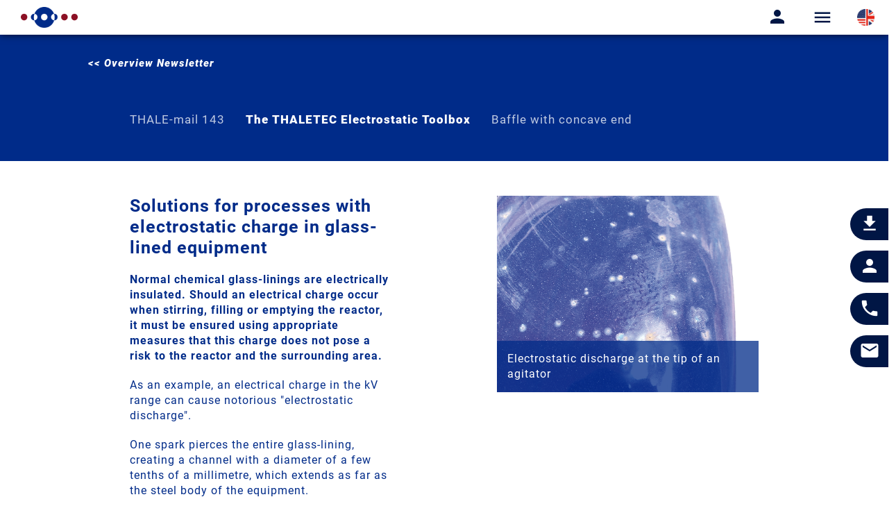

--- FILE ---
content_type: text/html; charset=utf-8
request_url: https://thaletec.com/en/news/overview-newsletter/newsletter-143/the-thaletec-electrostatic-toolbox
body_size: 19062
content:
<!DOCTYPE html><html lang="en"><head><meta charset="utf-8"><!-- This website is powered by TYPO3 - inspiring people to share! TYPO3 is a free open source Content Management Framework initially created by Kasper Skaarhoj and licensed under GNU/GPL. TYPO3 is copyright 1998-2026 of Kasper Skaarhoj. Extensions are copyright of their respective owners. Information and contribution at https://typo3.org/ --><base href="https://thaletec.com"><meta name="generator" content="TYPO3 CMS"/><meta name="viewport" content="width=device-width, initial-scale=1.0, user-scalable=no, shrink-to-fit=no"/><meta property="og:title" content="The THALETEC Electrostatic Toolbox"/><meta property="og:url" content="https://thaletec.com/news/uebersicht-newsletter/newsletter-143/die-thaletec-elektrostatik-toolbox"/><meta property="og:image" content="https://thaletec.com/fileadmin/user_upload/Bilder_allgemein/Logos/THALETEC_Logo.png"/><meta name="twitter:card" content="summary"/><meta name="twitter:image" content="https://thaletec.com/fileadmin/user_upload/Bilder_allgemein/Logos/THALETEC_Logo.png"/><link rel="stylesheet" type="text/css" href="/typo3temp/assets/css/bootstrap_9dcbb06fe3b50580e660e8c15c6cfccae966dc5e.css?1768639220" media="all"><link rel="stylesheet" type="text/css" href="/typo3conf/ext/fluidbootstrap/Resources/Public/Page/Stylesheets/Css/MaterialIcons.css?1623320809" media="all"><link rel="stylesheet" type="text/css" href="/typo3temp/assets/css/Page_a162ebb6994d64bd50b5e1c3eebd890828c600ba.css?1768639220" media="all"><link rel="stylesheet" type="text/css" href="/typo3temp/assets/css/Theme_c6a0c8e384d46aeb4e050fa28b55c2d3b7dfd060.css?1768639220" media="all"><link rel="stylesheet" type="text/css" href="/typo3temp/assets/css/SubMouseover_010cd3be94ba66b64813a88233f1056a95a210ed.css?1768639220" media="all"><link rel="stylesheet" type="text/css" href="/typo3temp/assets/css/MeganavigationDesktopTheme_b5f233c87c19f6956e64098e50fb2d01aa627ebf.css?1768639220" media="all"><link rel="stylesheet" type="text/css" href="/typo3temp/assets/css/SubSwipeFirstNotLinked_32914c46a365e9bb2e18177bb3f13d269b439c2f.css?1768639220" media="all"><link rel="stylesheet" type="text/css" href="/typo3temp/assets/css/MeganavigationMobileTheme_e9c8f28a2627dedad8b5422e282132bf4ecf33ef.css?1768639220" media="all"><link rel="stylesheet" type="text/css" href="/typo3conf/ext/sf_register/Resources/Public/Stylesheets/sf_register.min.css?1604417040" media="all"><script src="/typo3temp/assets/js/aff6ee0986.js?1658913508"></script><title>The THALETEC Electrostatic Toolbox</title><link rel="apple-touch-icon" sizes="180x180" href="/apple-touch-icon.png"><link rel="icon" type="image/png" sizes="32x32" href="/favicon-32x32.png"><link rel="icon" type="image/png" sizes="16x16" href="/favicon-16x16.png"><link rel="manifest" href="/site.webmanifest"><link rel="mask-icon" href="/safari-pinned-tab.svg" color="#5bbad5"><meta name="msapplication-TileColor" content="#da532c"><meta name="theme-color" content="#ffffff"><link rel="canonical" href="https://thaletec.com/news/uebersicht-newsletter/newsletter-143/die-thaletec-elektrostatik-toolbox"/><link rel="alternate" hreflang="de" href="https://thaletec.com/news/uebersicht-newsletter/newsletter-143/die-thaletec-elektrostatik-toolbox?L=td4w15"/><link rel="alternate" hreflang="en" href="https://thaletec.com/en/news/overview-newsletter/newsletter-143/the-thaletec-electrostatic-toolbox?L=td4w15"/><link rel="alternate" hreflang="x-default" href="https://thaletec.com/news/uebersicht-newsletter/newsletter-143/die-thaletec-elektrostatik-toolbox?L=td4w15"/>
<link rel="stylesheet" href="/typo3temp/assets/vhs-assets-af8c84ab83cb775c740710972f645d04.css?1768640855" />
<script type="text/javascript" src="/typo3temp/assets/vhs-assets-3af611c9d85da31ed46e3c59d75c732b.js?1768639220"></script>
</head><body id="id1294"><div xmlns="http://www.w3.org/1999/xhtml" lang="en" xmlns:f="http://typo3.org/ns/TYPO3/Fluid/ViewHelpers" xmlns:flux="http://typo3.org/ns/FluidTYPO3/Flux/ViewHelpers" xmlns:v="http://typo3.org/ns/FluidTYPO3/Vhs/ViewHelpers"><div id="loading-overlay" class="flex flex-justify-center flex-align-center"><div class="spinner-border"></div></div><div class="arrow-to-top flex flex-justify-center flex-align-center" title="nach oben"><i class="material-icons text-white">expand_less</i></div><div id="language-desktop" class="offcanvas offcanvas-top" tabindex="-1" data-bs-scroll="true"><div class="canvas-content"><div class="row g-0"><div class="col-11"></div><div class="col-1 padding-t-small"><i class="close material-icons cursor-pointer" data-bs-dismiss="offcanvas">close</i></div></div><div class="canvas-body" ><div class="row"><div class="col-2 col-md-6"></div><div class="col-10 col-md-6 padding-tb-medium flex flex-align-center Testststs"><ul class="flex-inline flex-column list-no-style"><li class="d-flex align-items-center "><a href="/news/uebersicht-newsletter/newsletter-143/die-thaletec-elektrostatik-toolbox" class="flag-nav--de d-flex align-items-center"><img src="/fileadmin/user_upload/Bilder_allgemein/Flaggen/fahne_de.png" class="img-fluid" title="Deutsch" style="height:40px; margin-right:15px"/><span title="Deutsch">Deutsch </span></a></li><li class="d-flex align-items-center lang-current"><img src="/fileadmin/user_upload/Bilder_allgemein/Flaggen/fahne_gb.png" class="img-fluid" title="Englisch" style="height: 40px; margin-right:15px;"/><span class="active">Englisch</span></li></ul></div></div></div></div></div><div class="header-desktop flex flex-justify-space-between flex-align-center d-none d-xxxl-flex padding-medium" id="header-desktop"><div class="logo pos-relative flex flex-justify-center"><a href="/"><img src="/fileadmin/user_upload/Bilder_allgemein/Logos/THALETEC_Logo.png"/></a></div><div id="navigationMain"><nav class="navbar navbar-expand"><div class="collapse navbar-collapse"><ul class="navbar-nav"><li class="nav-item subnavigation-menu"><a href="/en/company/data-and-facts?L=td4w15" class="nav-link link-sub d-flex align-items-center">Company</a><ul class="subnavigation"><li class="nav-item "><a href="/en/company/data-and-facts?L=td4w15" class="nav-link d-flex align-items-center">Data and Facts</a></li><li class="nav-item"><a href="/en/company/technology-and-quality?L=td4w15" class="nav-link d-flex align-items-center">Technology and Quality</a></li><li class="nav-item"><a href="/en/company/about-us?L=td4w15" class="nav-link d-flex align-items-center">About us</a></li><li class="nav-item"><a href="/en/company/imagefilm?L=td4w15" class="nav-link d-flex align-items-center">Imagefilm</a></li><li class="nav-item"><a href="/en/company/management?L=td4w15" class="nav-link d-flex align-items-center">Management</a></li></ul><div class="for-height"></div></li><li class="nav-item active subnavigation-menu"><a href="/en/news/overview-news?L=td4w15" class="nav-link link-sub d-flex align-items-center">News</a><ul class="subnavigation"><li class="nav-item"><a href="/en/news/overview-news?L=td4w15" class="nav-link d-flex align-items-center">Overview News</a></li><li class="nav-item active"><a href="/en/news/newsletter?L=td4w15" class="nav-link d-flex align-items-center">Overview Newsletter</a></li><li class="nav-item"><a href="/en/news/subscribe-newsletter?L=td4w15" class="nav-link d-flex align-items-center">Subscribe Newsletter</a></li></ul><div class="for-height"></div></li><li class="nav-item"><a href="/en/mixview?L=td4w15" class="nav-link d-flex align-items-center">MixView</a></li><li class="nav-item subnavigation-menu"><a href="/en/workshops?L=td4w15" class="nav-link link-sub d-flex align-items-center">Workshops</a><ul class="subnavigation"><li class="nav-item"><a href="/en/workshops/workshops-in-thale?L=td4w15" class="nav-link d-flex align-items-center">Workshops in Thale</a></li><li class="nav-item "><a href="/en/workshops/upcoming-event?L=td4w15" class="nav-link d-flex align-items-center">Webinars</a></li><li class="nav-item "><a href="/en/workshops/workshop-archiv/thaletec-workshops-2023?L=td4w15" class="nav-link d-flex align-items-center">Workshop Archive</a></li></ul><div class="for-height"></div></li><li class="nav-item subnavigation-menu"><a href="/en/products/glass-linings?L=td4w15" class="nav-link link-sub d-flex align-items-center">Products</a><ul class="subnavigation"><li class="nav-item "><a href="/en/products/glass-linings?L=td4w15" class="nav-link d-flex align-items-center">Glass linings</a></li><li class="nav-item"><a href="/en/products/agitated-reactors?L=td4w15" class="nav-link d-flex align-items-center">Agitated reactors</a></li><li class="nav-item"><a href="/en/products/pressure-filters?L=td4w15" class="nav-link d-flex align-items-center">Pressure Filters</a></li><li class="nav-item"><a href="/en/products/storage-tanks-and-receivers?L=td4w15" class="nav-link d-flex align-items-center">Storage tanks and receivers</a></li><li class="nav-item "><a href="/en/products/heat-exchangers-chem/pharma?L=td4w15" class="nav-link d-flex align-items-center">Heat exchangers chem/pharma</a></li><li class="nav-item"><a href="/en/products/heat-exchangers-energy-applications?L=td4w15" class="nav-link d-flex align-items-center">Heat exchangers energy applications</a></li><li class="nav-item"><a href="/en/products/kettle-reboilers?L=td4w15" class="nav-link d-flex align-items-center">Kettle Reboilers</a></li><li class="nav-item"><a href="/en/products/glas-lined-columns?L=td4w15" class="nav-link d-flex align-items-center">Glas lined Columns</a></li><li class="nav-item"><a href="/en/products/jetstream-mixer-liquipulse?L=td4w15" class="nav-link d-flex align-items-center">Jetstream Mixer LiquiPulse</a></li><li class="nav-item "><a href="/en/products/accessories?L=td4w15" class="nav-link d-flex align-items-center">Accessories</a></li></ul><div class="for-height"></div></li><li class="nav-item subnavigation-menu"><a href="/en/applications/process-optimization?L=td4w15" class="nav-link link-sub d-flex align-items-center">Applications</a><ul class="subnavigation"><li class="nav-item"><a href="/en/applications/process-optimization?L=td4w15" class="nav-link d-flex align-items-center">Process optimization</a></li><li class="nav-item"><a href="/en/applications/polymerisation?L=td4w15" class="nav-link d-flex align-items-center">Polymerisation</a></li><li class="nav-item"><a href="/en/applications/laboratory-systems?L=td4w15" class="nav-link d-flex align-items-center">Laboratory systems</a></li><li class="nav-item"><a href="/en/applications/multi-stage-synthesis?L=td4w15" class="nav-link d-flex align-items-center">Multi-stage synthesis</a></li><li class="nav-item"><a href="/en/applications/evaporation?L=td4w15" class="nav-link d-flex align-items-center">Evaporation</a></li><li class="nav-item"><a href="/en/applications/crystallization?L=td4w15" class="nav-link d-flex align-items-center">Crystallization</a></li><li class="nav-item"><a href="/en/applications/polyaluminiumchloride?L=td4w15" class="nav-link d-flex align-items-center">PolyaluminiumChloride</a></li><li class="nav-item"><a href="/en/applications/fitering-separation?L=td4w15" class="nav-link d-flex align-items-center">Fitering (Separation)</a></li><li class="nav-item"><a href="/en/applications/gassing?L=td4w15" class="nav-link d-flex align-items-center">Gassing</a></li><li class="nav-item"><a href="/en/applications/heat-transfer?L=td4w15" class="nav-link d-flex align-items-center">Heat Transfer</a></li><li class="nav-item"><a href="/en/applications/homogenization?L=td4w15" class="nav-link d-flex align-items-center">Homogenization</a></li><li class="nav-item"><a href="/en/applications/solid/liquid-mixing?L=td4w15" class="nav-link d-flex align-items-center">Solid/liquid mixing</a></li><li class="nav-item"><a href="/en/applications/cip-cleaning-in-place-cleaning-and-gmp?L=td4w15" class="nav-link d-flex align-items-center">CIP (Cleaning In Place) - cleaning and GMP</a></li></ul><div class="for-height"></div></li><li class="nav-item subnavigation-menu"><a href="/en/services/3d-printing-and-additive-manufacturing?L=td4w15" class="nav-link link-sub d-flex align-items-center">Services</a><ul class="subnavigation"><li class="nav-item"><a href="/en/services/3d-printing-and-additive-manufacturing?L=td4w15" class="nav-link d-flex align-items-center">3D printing and additive manufacturing</a></li><li class="nav-item"><a href="/en/services/mixing-lab?L=td4w15" class="nav-link d-flex align-items-center">Mixing Lab</a></li><li class="nav-item"><a href="/en/services/spare-parts?L=td4w15" class="nav-link d-flex align-items-center">Spare parts</a></li><li class="nav-item"><a href="/en/services/maintenance-and-repair?L=td4w15" class="nav-link d-flex align-items-center">Maintenance and Repair</a></li><li class="nav-item"><a href="/en/services/field-service?L=td4w15" class="nav-link d-flex align-items-center">Field service</a></li><li class="nav-item"><a href="/en/services/reglassing?L=td4w15" class="nav-link d-flex align-items-center">Reglassing</a></li><li class="nav-item"><a href="/en/services/retrofit?L=td4w15" class="nav-link d-flex align-items-center">Retrofit</a></li><li class="nav-item"><a href="/en/services/resale-products?L=td4w15" class="nav-link d-flex align-items-center">Resale products</a></li><li class="nav-item"><a href="/en/services/seminars-and-trainings?L=td4w15" class="nav-link d-flex align-items-center">Seminars and trainings</a></li></ul><div class="for-height"></div></li><li class="nav-item subnavigation-menu"><a href="/en/career/thaletec-as-an-employer?L=td4w15" class="nav-link link-sub d-flex align-items-center">Career</a><ul class="subnavigation"><li class="nav-item"><a href="/en/career/thaletec-as-an-employer?L=td4w15" class="nav-link d-flex align-items-center">THALETEC as an employer</a></li><li class="nav-item"><a href="/en/karriere/studierende-und-absolventen?L=td4w15" class="nav-link d-flex align-items-center">Students and Graduates</a></li><li class="nav-item"><a href="/en/karriere/berufserfahrene?L=td4w15" class="nav-link d-flex align-items-center">Experienced staff</a></li></ul><div class="for-height"></div></li></ul></div></nav></div><div id="language-toggler"><a data-bs-toggle="offcanvas" data-bs-target="#language-desktop" aria-controls="language-desktop" style="margin-bottom:0; margin-right:20px;"><img src="/fileadmin/user_upload/Bilder_allgemein/Flaggen/fahne_gb.png" class="img-fluid" title="english"/></a></div></div><div class="header-mobile flex flex-justify-space-between flex-align-center d-xxxl-none padding-lr-medium" id="header-mobile"><div class="logo pos-relative flex flex-justify-center"><a href="/" title="zur Startseite"><img src="/fileadmin/user_upload/Bilder_allgemein/Logos/logo_mobile_blaurot.png" class="img-fluid-reverse"/></a></div><div class="d-flex align-items-center header-icon-wrap"><a href="/login?referer=%2Fnews%2Fuebersicht-newsletter%2Fnewsletter-143%2Fdie-thaletec-elektrostatik-toolbox&amp;cHash=c58c232dc2b1632990b419160b31600a" title="Login" class="text-color-default"><i class="material-icons ">person</i></a><div class="page-overlay"></div><div class="toggler-wrap toggler-mat-icon flex flex-align-center flex-justify-center toggle-navigation cursor-pointer" data-target="#navigationMobile"><i class="material-icons">menu</i></div><nav class="navigation-toggle-right" id="navigationMobile"><div class="navbar flex flex-align-start"><div class="nav-item navBackWrap d-flex align-items-center justify-content-between"><div class="d-flex align-items-center"><div class="navItemBack"><a href="#" class="navBack" style="padding: 0.5rem 1rem; color: white"></a></div><div class="nav-bread"></div></div><div class="toggler-wrap toggler-mat-icon flex flex-align-center flex-justify-center toggle-navigation cursor-pointer" data-target="#navigationMobile"><i class="material-icons text-white">close</i></div></div><div class="navbar-nav"><div class="nav-item subnavigation"><a href="/en/company/data-and-facts?L=td4w15" class="nav-link subnavigation-toggle cursor-pointer">Company</a><div class="subnavigation-menu" data-parent="#navigationMobile"><div class="nav-item subnavigation"><a href="/en/company/data-and-facts?L=td4w15" class="nav-link subnavigation-toggle cursor-pointer">Data and Facts</a><div class="subnavigation-menu" data-parent="#navigationMobile"><div class="nav-item" ><a href="/en/company/data-and-facts#unternehmen" class="nav-link">To the company</a></div><div class="nav-item" ><a href="/en/company/data-and-facts#produkte" class="nav-link">Products</a></div><div class="nav-item" ><a href="/en/company/data-and-facts#branchen" class="nav-link">Branches</a></div><div class="nav-item" ><a href="/en/company/data-and-facts#abnahme" class="nav-link">Design codes</a></div><div class="nav-item" ><a href="/en/company/data-and-facts#stellen" class="nav-link">Notified bodies and acceptance authorities</a></div><div class="nav-item" ><a href="/en/company/data-and-facts#werkstoffe" class="nav-link">Materials</a></div><div class="nav-item" ><a href="/en/company/data-and-facts#engineering" class="nav-link">Engineering</a></div><div class="nav-item" ><a href="/en/company/data-and-facts/to-the-company#sonstiges" class="nav-link">Others</a></div></div></div><div class="nav-item" ><a href="/en/company/technology-and-quality?L=td4w15" class="nav-link">Technology and Quality</a></div><div class="nav-item" ><a href="/en/company/about-us?L=td4w15" class="nav-link">About us</a></div><div class="nav-item" ><a href="/en/company/imagefilm?L=td4w15" class="nav-link">Imagefilm</a></div><div class="nav-item" ><a href="/en/company/management?L=td4w15" class="nav-link">Management</a></div></div></div><div class="nav-item subnavigation active"><a href="/en/news/overview-news?L=td4w15" class="nav-link subnavigation-toggle cursor-pointer">News</a><div class="subnavigation-menu" data-parent="#navigationMobile"><div class="nav-item" ><a href="/en/news/overview-news?L=td4w15" class="nav-link">Overview News</a></div><div class="nav-item subnavigation active"><a href="/en/news/newsletter?L=td4w15" class="nav-link subnavigation-toggle cursor-pointer">Overview Newsletter</a><div class="subnavigation-menu" data-parent="#navigationMobile"><div class="nav-item subnavigation"><a href="/en/news/overview-newsletter/185/thale-mail-185?L=td4w15" class="nav-link subnavigation-toggle cursor-pointer">185</a><div class="subnavigation-menu" data-parent="#navigationMobile"><div class="nav-item" ><a href="/en/news/overview-newsletter/185/thale-mail-185?L=td4w15" class="nav-link">THALE-mail 185</a></div><div class="nav-item" ><a href="/en/news/uebersicht-newsletter/185/pharma-glass-is-the-past-the-future-is-here?L=td4w15" class="nav-link">Pharma-Glass is the past – the future is here</a></div></div></div><div class="nav-item subnavigation"><a href="/en/news/uebersicht-newsletter/184/thale-mail-184?L=td4w15" class="nav-link subnavigation-toggle cursor-pointer">184</a><div class="subnavigation-menu" data-parent="#navigationMobile"><div class="nav-item" ><a href="/en/news/uebersicht-newsletter/184/thale-mail-184?L=td4w15" class="nav-link">Thale-mail 184</a></div><div class="nav-item" ><a href="/en/news/uebersicht-newsletter/184/history-glass-lining-spanning-nearly-200?L=td4w15" class="nav-link">History – glass-lining spanning nearly 200</a></div><div class="nav-item" ><a href="/en/news/uebersicht-newsletter/184/economical-operation-mode-of-a-reactor-with-a-powerbaffle?L=td4w15" class="nav-link">Economical operation mode of a reactor with a PowerBaffle</a></div><div class="nav-item" ><a href="/en/news/uebersicht-newsletter/184/powerbaffle-experience-report-on-increasing-efficiency?L=td4w15" class="nav-link">PowerBaffle – Experience report on increasing efficiency</a></div><div class="nav-item" ><a href="/en/news/uebersicht-newsletter/184/thaltec-powercoils-half-pipe-coils-reinvented?L=td4w15" class="nav-link">THALTEC PowerCoils – Half-pipe Coils reinvented</a></div><div class="nav-item" ><a href="/en/news/uebersicht-newsletter/184/thaletec-thermosist?L=td4w15" class="nav-link">THALETEC Thermosist</a></div></div></div><div class="nav-item subnavigation"><a href="/en/news/uebersicht-newsletter/183/thale-mail-183?L=td4w15" class="nav-link subnavigation-toggle cursor-pointer">183</a><div class="subnavigation-menu" data-parent="#navigationMobile"><div class="nav-item" ><a href="/en/news/uebersicht-newsletter/183/thale-mail-183?L=td4w15" class="nav-link">THALE-mail 183</a></div><div class="nav-item" ><a href="/en/news/uebersicht-newsletter/183/thaletec-premiumvalve?L=td4w15" class="nav-link">THALETEC PremiumValve</a></div><div class="nav-item" ><a href="/en/news/uebersicht-newsletter/183/stands-by-itself?L=td4w15" class="nav-link">Stands by itself</a></div><div class="nav-item" ><a href="/en/news/uebersicht-newsletter/183/conduvalve?L=td4w15" class="nav-link">ConduValve</a></div><div class="nav-item" ><a href="/en/news/uebersicht-newsletter/183/tangential-is-better?L=td4w15" class="nav-link">Tangential is better</a></div><div class="nav-item" ><a href="/en/news/uebersicht-newsletter/183/when-size-matters?L=td4w15" class="nav-link">When size matters</a></div></div></div><div class="nav-item subnavigation"><a href="/en/news/uebersicht-newsletter/182/thale-mail-182?L=td4w15" class="nav-link subnavigation-toggle cursor-pointer">182</a><div class="subnavigation-menu" data-parent="#navigationMobile"><div class="nav-item" ><a href="/en/news/uebersicht-newsletter/182/thale-mail-182?L=td4w15" class="nav-link">THALE-mail 182</a></div><div class="nav-item" ><a href="/en/news/uebersicht-newsletter/182/fit-into-the-new-year?L=td4w15" class="nav-link">Fit into the new year!</a></div></div></div><div class="nav-item subnavigation"><a href="/en/news/uebersicht-newsletter/181/thale-mail-181?L=td4w15" class="nav-link subnavigation-toggle cursor-pointer">181</a><div class="subnavigation-menu" data-parent="#navigationMobile"><div class="nav-item" ><a href="/en/news/uebersicht-newsletter/181/thale-mail-181?L=td4w15" class="nav-link">THALE-mail 181</a></div><div class="nav-item" ><a href="/en/news/uebersicht-newsletter/181/thaletec-thermosist?L=td4w15" class="nav-link">THALETEC Thermosist</a></div></div></div><div class="nav-item subnavigation"><a href="/en/news/uebersicht-newsletter/180/thale-mail-180?L=td4w15" class="nav-link subnavigation-toggle cursor-pointer">180</a><div class="subnavigation-menu" data-parent="#navigationMobile"><div class="nav-item" ><a href="/en/news/uebersicht-newsletter/180/thale-mail-180?L=td4w15" class="nav-link">THALE-mail 180</a></div></div></div><div class="nav-item subnavigation"><a href="/en/news/uebersicht-newsletter/179/thale-mail-179?L=td4w15" class="nav-link subnavigation-toggle cursor-pointer">179</a><div class="subnavigation-menu" data-parent="#navigationMobile"><div class="nav-item" ><a href="/en/news/uebersicht-newsletter/179/thale-mail-179?L=td4w15" class="nav-link">THALE-mail 179</a></div><div class="nav-item" ><a href="/en/news/uebersicht-newsletter/179/thaletec-uft-and-ufx?L=td4w15" class="nav-link">THALETEC UFT and UFX</a></div><div class="nav-item" ><a href="/en/news/uebersicht-newsletter/179/solisus?L=td4w15" class="nav-link">SoliSus</a></div><div class="nav-item" ><a href="/en/news/uebersicht-newsletter/179/go-digital?L=td4w15" class="nav-link">Go Digital!</a></div></div></div><div class="nav-item subnavigation"><a href="/en/news/uebersicht-newsletter/178/thale-mail-178?L=td4w15" class="nav-link subnavigation-toggle cursor-pointer">178</a><div class="subnavigation-menu" data-parent="#navigationMobile"><div class="nav-item" ><a href="/en/news/uebersicht-newsletter/178/thale-mail-178?L=td4w15" class="nav-link">THALE-mail 178</a></div></div></div><div class="nav-item subnavigation"><a href="/en/news/uebersicht-newsletter/177/thale-mail-177?L=td4w15" class="nav-link subnavigation-toggle cursor-pointer">177</a><div class="subnavigation-menu" data-parent="#navigationMobile"><div class="nav-item" ><a href="/en/news/uebersicht-newsletter/177/thale-mail-177?L=td4w15" class="nav-link">THALE-mail 177</a></div></div></div><div class="nav-item subnavigation"><a href="/en/news/uebersicht-newsletter/176/thale-mail-176?L=td4w15" class="nav-link subnavigation-toggle cursor-pointer">176</a><div class="subnavigation-menu" data-parent="#navigationMobile"><div class="nav-item" ><a href="/en/news/uebersicht-newsletter/176/thale-mail-176?L=td4w15" class="nav-link">THALE-mail 176</a></div><div class="nav-item" ><a href="/en/news/uebersicht-newsletter/176/solisus?L=td4w15" class="nav-link">SoliSus</a></div></div></div><div class="nav-item subnavigation"><a href="/en/news/uebersicht-newsletter/175/thale-mail-175?L=td4w15" class="nav-link subnavigation-toggle cursor-pointer">175</a><div class="subnavigation-menu" data-parent="#navigationMobile"><div class="nav-item" ><a href="/en/news/uebersicht-newsletter/175/thale-mail-175?L=td4w15" class="nav-link">THALE-mail 175</a></div><div class="nav-item" ><a href="/en/news/uebersicht-newsletter/175/pharma-glass-is-the-past-the-future-is-here?L=td4w15" class="nav-link">Pharma-Glass is the past – the future is here</a></div></div></div><div class="nav-item subnavigation"><a href="/en/news/uebersicht-newsletter/174/thale-mail-174?L=td4w15" class="nav-link subnavigation-toggle cursor-pointer">174</a><div class="subnavigation-menu" data-parent="#navigationMobile"><div class="nav-item" ><a href="/en/news/uebersicht-newsletter/174/thale-mail-174?L=td4w15" class="nav-link">THALE-mail 174</a></div><div class="nav-item" ><a href="/en/news/uebersicht-newsletter/174/glass-lined-cooling-traps?L=td4w15" class="nav-link">Glass-lined Cooling Traps</a></div><div class="nav-item" ><a href="/en/news/uebersicht-newsletter/174/safety-factor-173?L=td4w15" class="nav-link">Safety Factor 173</a></div></div></div><div class="nav-item subnavigation"><a href="/en/news/uebersicht-newsletter/173/thale-mail-173?L=td4w15" class="nav-link subnavigation-toggle cursor-pointer">173</a><div class="subnavigation-menu" data-parent="#navigationMobile"><div class="nav-item" ><a href="/en/news/uebersicht-newsletter/173/thale-mail-173?L=td4w15" class="nav-link">THALE-mail 173</a></div><div class="nav-item" ><a href="/en/news/uebersicht-newsletter/173/pharma-glass-is-the-past-the-future-is-here?L=td4w15" class="nav-link">Pharma-Glass is the past – the future is here</a></div><div class="nav-item" ><a href="/en/news/uebersicht-newsletter/173/glass-lined-cooling-traps?L=td4w15" class="nav-link">Glass-lined Cooling Traps</a></div></div></div><div class="nav-item subnavigation"><a href="/en/news/uebersicht-newsletter/172/thale-mail-172?L=td4w15" class="nav-link subnavigation-toggle cursor-pointer">172</a><div class="subnavigation-menu" data-parent="#navigationMobile"><div class="nav-item" ><a href="/en/news/uebersicht-newsletter/172/thale-mail-172?L=td4w15" class="nav-link">THALE-mail 172</a></div><div class="nav-item" ><a href="/en/news/uebersicht-newsletter/172/thaltec-powercoils-half-pipe-coils-reinvented?L=td4w15" class="nav-link">THALTEC PowerCoils – Half-pipe Coils reinvented</a></div></div></div><div class="nav-item subnavigation"><a href="/en/news/uebersicht-newsletter/171/thale-mail-171?L=td4w15" class="nav-link subnavigation-toggle cursor-pointer">171</a><div class="subnavigation-menu" data-parent="#navigationMobile"><div class="nav-item" ><a href="/en/news/uebersicht-newsletter/171/thale-mail-171?L=td4w15" class="nav-link">THALE-mail 171</a></div><div class="nav-item" ><a href="/en/news/uebersicht-newsletter/171/optimal-agitation-nozzles-for-all-glass-lined-equipment?L=td4w15" class="nav-link">Optimal Agitation Nozzles for all glass-lined Equipment!</a></div></div></div><div class="nav-item subnavigation"><a href="/en/news/uebersicht-newsletter/170/thale-mail-170?L=td4w15" class="nav-link subnavigation-toggle cursor-pointer">170</a><div class="subnavigation-menu" data-parent="#navigationMobile"><div class="nav-item" ><a href="/en/news/uebersicht-newsletter/170/thale-mail-170?L=td4w15" class="nav-link">THALE-mail 170</a></div></div></div><div class="nav-item subnavigation"><a href="/en/news/uebersicht-newsletter/169/thale-mail-169?L=td4w15" class="nav-link subnavigation-toggle cursor-pointer">169</a><div class="subnavigation-menu" data-parent="#navigationMobile"><div class="nav-item" ><a href="/en/news/uebersicht-newsletter/169/thale-mail-169?L=td4w15" class="nav-link">THALE-mail 169</a></div><div class="nav-item" ><a href="/en/news/uebersicht-newsletter/169/fit-into-the-new-year?L=td4w15" class="nav-link">Fit into the new year!</a></div><div class="nav-item" ><a href="/en/news/uebersicht-newsletter/169/well-baffled?L=td4w15" class="nav-link">Well baffled!</a></div></div></div><div class="nav-item subnavigation"><a href="/en/news/uebersicht-newsletter/168/thale-mail-168?L=td4w15" class="nav-link subnavigation-toggle cursor-pointer">168</a><div class="subnavigation-menu" data-parent="#navigationMobile"><div class="nav-item" ><a href="/en/news/uebersicht-newsletter/168/thale-mail-168?L=td4w15" class="nav-link">THALE-mail 168</a></div><div class="nav-item" ><a href="/en/news/uebersicht-newsletter/168/when-size-matters?L=td4w15" class="nav-link">When size matters</a></div></div></div><div class="nav-item subnavigation"><a href="/en/news/uebersicht-newsletter/167/thale-mail-167?L=td4w15" class="nav-link subnavigation-toggle cursor-pointer">167</a><div class="subnavigation-menu" data-parent="#navigationMobile"><div class="nav-item" ><a href="/en/news/uebersicht-newsletter/167/thale-mail-167?L=td4w15" class="nav-link">THALE-mail 167</a></div><div class="nav-item" ><a href="/en/news/uebersicht-newsletter/167/thaletec-alkasist?L=td4w15" class="nav-link">THALETEC ALKASIST</a></div></div></div><div class="nav-item subnavigation"><a href="/en/news/uebersicht-newsletter/166/thale-mail-166?L=td4w15" class="nav-link subnavigation-toggle cursor-pointer">166</a><div class="subnavigation-menu" data-parent="#navigationMobile"><div class="nav-item" ><a href="/en/news/uebersicht-newsletter/166/thale-mail-166?L=td4w15" class="nav-link">THALE-mail 166</a></div><div class="nav-item" ><a href="/en/news/uebersicht-newsletter/166/according-to-en-13445?L=td4w15" class="nav-link">According to EN 13445</a></div><div class="nav-item" ><a href="/en/news/uebersicht-newsletter/166/reglassing-by-thaletec-better-than-the-original?L=td4w15" class="nav-link">Reglassing by THALETEC – better than the original</a></div></div></div><div class="nav-item subnavigation"><a href="/en/news/uebersicht-newsletter/165/thale-mail-165?L=td4w15" class="nav-link subnavigation-toggle cursor-pointer">165</a><div class="subnavigation-menu" data-parent="#navigationMobile"><div class="nav-item" ><a href="/en/news/uebersicht-newsletter/165/thale-mail-165?L=td4w15" class="nav-link">THALE-mail 165</a></div><div class="nav-item" ><a href="/en/news/uebersicht-newsletter/165/go-digital?L=td4w15" class="nav-link">Go Digital!</a></div></div></div><div class="nav-item subnavigation"><a href="/en/news/uebersicht-newsletter/164/thale-mail-164?L=td4w15" class="nav-link subnavigation-toggle cursor-pointer">164</a><div class="subnavigation-menu" data-parent="#navigationMobile"><div class="nav-item" ><a href="/en/news/uebersicht-newsletter/164/thale-mail-164?L=td4w15" class="nav-link">THALE-mail 164</a></div></div></div><div class="nav-item subnavigation"><a href="/en/news/uebersicht-newsletter/163/thale-mail-163?L=td4w15" class="nav-link subnavigation-toggle cursor-pointer">163</a><div class="subnavigation-menu" data-parent="#navigationMobile"><div class="nav-item" ><a href="/en/news/uebersicht-newsletter/163/thale-mail-163?L=td4w15" class="nav-link">THALE-mail 163</a></div><div class="nav-item" ><a href="/en/news/uebersicht-newsletter/163/evaluation-and-increase-of-energy-efficiency-of-glass-lined-reactors?L=td4w15" class="nav-link">Evaluation and increase of energy efficiency of glass-lined reactors</a></div></div></div><div class="nav-item subnavigation"><a href="/en/news/uebersicht-newsletter/162/thale-mail-162?L=td4w15" class="nav-link subnavigation-toggle cursor-pointer">162</a><div class="subnavigation-menu" data-parent="#navigationMobile"><div class="nav-item" ><a href="/en/news/uebersicht-newsletter/162/thale-mail-162?L=td4w15" class="nav-link">THALE-mail 162</a></div></div></div><div class="nav-item subnavigation"><a href="/en/news/uebersicht-newsletter/161/thale-mail-161?L=td4w15" class="nav-link subnavigation-toggle cursor-pointer">161</a><div class="subnavigation-menu" data-parent="#navigationMobile"><div class="nav-item" ><a href="/en/news/uebersicht-newsletter/161/thale-mail-161?L=td4w15" class="nav-link">THALE-mail 161</a></div><div class="nav-item" ><a href="/en/news/uebersicht-newsletter/161/performance-requirements-of-an-chemical-agitated-reactor?L=td4w15" class="nav-link">Performance requirements of an chemical agitated reactor</a></div><div class="nav-item" ><a href="/en/news/uebersicht-newsletter/161/increased-heat-transfer-with?L=td4w15" class="nav-link">Increased heat transfer with ...</a></div><div class="nav-item" ><a href="/en/news/uebersicht-newsletter/161/thermal-package-for-glass-lined-reactors?L=td4w15" class="nav-link">Thermal package for glass-lined reactors</a></div></div></div><div class="nav-item subnavigation"><a href="/en/news/uebersicht-newsletter/160/thale-mail-160?L=td4w15" class="nav-link subnavigation-toggle cursor-pointer">160</a><div class="subnavigation-menu" data-parent="#navigationMobile"><div class="nav-item" ><a href="/en/news/uebersicht-newsletter/160/thale-mail-160?L=td4w15" class="nav-link">THALE-mail 160</a></div><div class="nav-item" ><a href="/en/news/uebersicht-newsletter/160/saving-cost-with-glass-lined-heat-exchangers?L=td4w15" class="nav-link">Saving Cost with Glass-lined Heat Exchangers</a></div><div class="nav-item" ><a href="/en/news/uebersicht-newsletter/160/go-digital?L=td4w15" class="nav-link">Go Digital!</a></div></div></div><div class="nav-item subnavigation"><a href="/en/news/uebersicht-newsletter/newsletter-159/thale-mail-159?L=td4w15" class="nav-link subnavigation-toggle cursor-pointer">Newsletter 159</a><div class="subnavigation-menu" data-parent="#navigationMobile"><div class="nav-item" ><a href="/en/news/uebersicht-newsletter/newsletter-159/thale-mail-159?L=td4w15" class="nav-link">THALE-mail 159</a></div><div class="nav-item" ><a href="/en/news/uebersicht-newsletter/newsletter-159/thaletec-uft-and-ufx?L=td4w15" class="nav-link">THALETEC UFT and UFX</a></div></div></div><div class="nav-item subnavigation"><a href="/en/news/uebersicht-newsletter/newsletter-158/thale-mail-158?L=td4w15" class="nav-link subnavigation-toggle cursor-pointer">Newsletter 158</a><div class="subnavigation-menu" data-parent="#navigationMobile"><div class="nav-item" ><a href="/en/news/uebersicht-newsletter/newsletter-158/thale-mail-158?L=td4w15" class="nav-link">THALE-mail 158</a></div><div class="nav-item" ><a href="/en/news/uebersicht-newsletter/newsletter-158/thaletec-safebase?L=td4w15" class="nav-link">THALETEC SafeBase</a></div></div></div><div class="nav-item subnavigation"><a href="/en/news/uebersicht-newsletter/newsletter-157/thale-mail-157?L=td4w15" class="nav-link subnavigation-toggle cursor-pointer">Newsletter 157</a><div class="subnavigation-menu" data-parent="#navigationMobile"><div class="nav-item" ><a href="/en/news/uebersicht-newsletter/newsletter-157/thale-mail-157?L=td4w15" class="nav-link">THALE-mail 157</a></div><div class="nav-item" ><a href="/en/news/uebersicht-newsletter/newsletter-157/thaletec-dokulink?L=td4w15" class="nav-link">THALETEC DokuLink</a></div><div class="nav-item" ><a href="/en/news/uebersicht-newsletter/newsletter-157/thaletec-refpoints?L=td4w15" class="nav-link">THALETEC RefPoints</a></div><div class="nav-item" ><a href="/en/news/uebersicht-newsletter/newsletter-157/conduvalve?L=td4w15" class="nav-link">ConduValve</a></div><div class="nav-item" ><a href="/en/news/uebersicht-newsletter/newsletter-157/thermal-package-for-glass-lined-reactors?L=td4w15" class="nav-link">Thermal package for glass-lined reactors</a></div><div class="nav-item" ><a href="/en/news/uebersicht-newsletter/newsletter-157/thaletec-ultraflow-a-new-type-of-stirring-system?L=td4w15" class="nav-link">THALETEC UltraFlow – A new type of stirring system</a></div><div class="nav-item" ><a href="/en/news/uebersicht-newsletter/newsletter-157/glass-lined-short-path-evaporator?L=td4w15" class="nav-link">Glass-lined Short-Path Evaporator</a></div></div></div><div class="nav-item subnavigation"><a href="/en/news/uebersicht-newsletter/newsletter-156/thale-mail-156?L=td4w15" class="nav-link subnavigation-toggle cursor-pointer">Newsletter 156</a><div class="subnavigation-menu" data-parent="#navigationMobile"><div class="nav-item" ><a href="/en/news/uebersicht-newsletter/newsletter-156/thale-mail-156?L=td4w15" class="nav-link">THALE-mail 156</a></div><div class="nav-item" ><a href="/en/news/uebersicht-newsletter/newsletter-156/thaletec-ultraflow-a-new-type-of-stirring-system?L=td4w15" class="nav-link">THALETEC UltraFlow – A new type of stirring system</a></div><div class="nav-item" ><a href="/en/news/uebersicht-newsletter/newsletter-156/conduvalve?L=td4w15" class="nav-link">ConduValve</a></div></div></div><div class="nav-item subnavigation"><a href="/en/news/overview-newsletter/newsletter-155/thale-mail-155?L=td4w15" class="nav-link subnavigation-toggle cursor-pointer">Newsletter 155</a><div class="subnavigation-menu" data-parent="#navigationMobile"><div class="nav-item" ><a href="/en/news/overview-newsletter/newsletter-155/thale-mail-155?L=td4w15" class="nav-link">THALE-mail 155</a></div><div class="nav-item" ><a href="/en/news/overview-newsletter/newsletter-155/thaletec-uft-and-ufx?L=td4w15" class="nav-link">THALETEC UFT and UFX</a></div><div class="nav-item" ><a href="/en/news/overview-newsletter/newsletter-155/repair-sleeves-always-in-stock-and-available-immediately?L=td4w15" class="nav-link">Repair Sleeves always in stock and available immediately</a></div><div class="nav-item" ><a href="/en/news/overview-newsletter/newsletter-155/repair-of-small-glass-damages?L=td4w15" class="nav-link">Repair of small glass damages</a></div></div></div><div class="nav-item subnavigation"><a href="/en/news/uebersicht-newsletter/newsletter-154/thale-mail-154?L=td4w15" class="nav-link subnavigation-toggle cursor-pointer">Newsletter 154</a><div class="subnavigation-menu" data-parent="#navigationMobile"><div class="nav-item" ><a href="/en/news/uebersicht-newsletter/newsletter-154/thale-mail-154?L=td4w15" class="nav-link">THALE-mail 154</a></div><div class="nav-item" ><a href="/en/news/uebersicht-newsletter/newsletter-154/increased-heat-transfer-with?L=td4w15" class="nav-link">Increased heat transfer with ...</a></div><div class="nav-item" ><a href="/en/news/uebersicht-newsletter/newsletter-154/thaletec-dokulink?L=td4w15" class="nav-link">THALETEC DokuLink</a></div></div></div><div class="nav-item subnavigation"><a href="/en/news/overview-newsletter/newsletter-153/thale-mail-153?L=td4w15" class="nav-link subnavigation-toggle cursor-pointer">Newsletter 153</a><div class="subnavigation-menu" data-parent="#navigationMobile"><div class="nav-item" ><a href="/en/news/overview-newsletter/newsletter-153/thale-mail-153?L=td4w15" class="nav-link">THALE-mail 153</a></div><div class="nav-item" ><a href="/en/news/overview-newsletter/newsletter-153/thermal-package-for-glass-lined-reactors?L=td4w15" class="nav-link">Thermal package for glass-lined reactors</a></div><div class="nav-item" ><a href="/en/news/overview-newsletter/newsletter-153/glass-lined-short-path-evaporator?L=td4w15" class="nav-link">Glass-lined Short-Path Evaporator</a></div><div class="nav-item" ><a href="/en/news/overview-newsletter/newsletter-153/according-to-en-13445?L=td4w15" class="nav-link">According to EN 13445</a></div><div class="nav-item" ><a href="/en/news/overview-newsletter/newsletter-153/liquicone?L=td4w15" class="nav-link">LiquiCone</a></div></div></div><div class="nav-item subnavigation"><a href="/en/news/uebersicht-newsletter/newsletter-152/thale-mail-152-e?L=td4w15" class="nav-link subnavigation-toggle cursor-pointer">Newsletter 152</a><div class="subnavigation-menu" data-parent="#navigationMobile"><div class="nav-item" ><a href="/en/news/uebersicht-newsletter/newsletter-152/thale-mail-152-e?L=td4w15" class="nav-link">THALE-mail 152 E</a></div><div class="nav-item" ><a href="/en/news/uebersicht-newsletter/newsletter-152/pharma-glass-is-the-past-the-future-is-here?L=td4w15" class="nav-link">Pharma-Glass is the past – the future is here</a></div></div></div><div class="nav-item subnavigation"><a href="/en/news/uebersicht-newsletter/newsletter-151/thale-mail-151?L=td4w15" class="nav-link subnavigation-toggle cursor-pointer">Newsletter 151</a><div class="subnavigation-menu" data-parent="#navigationMobile"><div class="nav-item" ><a href="/en/news/uebersicht-newsletter/newsletter-151/thale-mail-151?L=td4w15" class="nav-link">THALE-mail 151</a></div><div class="nav-item" ><a href="/en/news/uebersicht-newsletter/newsletter-151/according-to-en-13445?L=td4w15" class="nav-link">According to EN 13445</a></div><div class="nav-item" ><a href="/en/news/uebersicht-newsletter/newsletter-151/quickly-repaired?L=td4w15" class="nav-link">Quickly Repaired</a></div><div class="nav-item" ><a href="/en/news/uebersicht-newsletter/newsletter-151/elektrostatic-toolbox?L=td4w15" class="nav-link">Elektrostatic-Toolbox</a></div><div class="nav-item" ><a href="/en/news/uebersicht-newsletter/newsletter-151/glass-lined-short-path-evaporator?L=td4w15" class="nav-link">Glass-lined Short-Path Evaporator</a></div><div class="nav-item" ><a href="/en/news/uebersicht-newsletter/newsletter-151/ugly-ducklings?L=td4w15" class="nav-link">Ugly ducklings</a></div></div></div><div class="nav-item subnavigation"><a href="/en/news/uebersicht-newsletter/newsletter-150/thale-mail-150?L=td4w15" class="nav-link subnavigation-toggle cursor-pointer">Newsletter 150</a><div class="subnavigation-menu" data-parent="#navigationMobile"><div class="nav-item" ><a href="/en/news/uebersicht-newsletter/newsletter-150/thale-mail-150?L=td4w15" class="nav-link">THALE-mail 150</a></div><div class="nav-item" ><a href="/en/news/uebersicht-newsletter/newsletter-150/glass-lined-short-path-evaporators?L=td4w15" class="nav-link">Glass-lined Short Path Evaporators</a></div><div class="nav-item" ><a href="/en/news/uebersicht-newsletter/newsletter-150/conduvalve?L=td4w15" class="nav-link">ConduValve</a></div></div></div><div class="nav-item subnavigation"><a href="/en/news/uebersicht-newsletter/newsletter-149/thale-mail-149?L=td4w15" class="nav-link subnavigation-toggle cursor-pointer">Newsletter 149</a><div class="subnavigation-menu" data-parent="#navigationMobile"><div class="nav-item" ><a href="/en/news/uebersicht-newsletter/newsletter-149/thale-mail-149?L=td4w15" class="nav-link">THALE-mail 149</a></div></div></div><div class="nav-item subnavigation"><a href="/en/news/uebersicht-newsletter/newsletter-148/thale-mail-148?L=td4w15" class="nav-link subnavigation-toggle cursor-pointer">Newsletter 148</a><div class="subnavigation-menu" data-parent="#navigationMobile"><div class="nav-item" ><a href="/en/news/uebersicht-newsletter/newsletter-148/thale-mail-148?L=td4w15" class="nav-link">THALE-mail 148</a></div><div class="nav-item" ><a href="/en/news/uebersicht-newsletter/newsletter-148/economical-operation-mode-of-a-reactor-with-a-powerbaffle?L=td4w15" class="nav-link">Economical operation mode of a reactor with a PowerBaffle</a></div><div class="nav-item" ><a href="/en/news/uebersicht-newsletter/newsletter-148/thaletec-dokulink?L=td4w15" class="nav-link">THALETEC DokuLink</a></div></div></div><div class="nav-item subnavigation"><a href="/en/news/overview-newsletter/newsletter-147/thale-mail-147?L=td4w15" class="nav-link subnavigation-toggle cursor-pointer">Newsletter 147</a><div class="subnavigation-menu" data-parent="#navigationMobile"><div class="nav-item" ><a href="/en/news/overview-newsletter/newsletter-147/thale-mail-147?L=td4w15" class="nav-link">THALE-mail 147</a></div><div class="nav-item" ><a href="/en/news/overview-newsletter/newsletter-147/optimization-of-the-stirrer-speed?L=td4w15" class="nav-link">Optimization of the stirrer speed</a></div><div class="nav-item" ><a href="/en/news/overview-newsletter/newsletter-147/thaletec-alkasist?L=td4w15" class="nav-link">THALETEC ALKASIST</a></div><div class="nav-item" ><a href="/en/news/overview-newsletter/newsletter-147/handle-with-care?L=td4w15" class="nav-link">Handle With Care</a></div><div class="nav-item" ><a href="/en/news/overview-newsletter/newsletter-147/reglassing-of-euqipment-made-by-tenez?L=td4w15" class="nav-link">Reglassing of euqipment made by TENEZ</a></div></div></div><div class="nav-item subnavigation"><a href="/en/news/overview-newsletter/newsletter-145/thale-mail-145?L=td4w15" class="nav-link subnavigation-toggle cursor-pointer">Newsletter 145</a><div class="subnavigation-menu" data-parent="#navigationMobile"><div class="nav-item" ><a href="/en/news/overview-newsletter/newsletter-145/thale-mail-145?L=td4w15" class="nav-link">THALE-mail 145</a></div><div class="nav-item" ><a href="/en/news/overview-newsletter/newsletter-145/thaletec-refpoints?L=td4w15" class="nav-link">THALETEC RefPoints</a></div><div class="nav-item" ><a href="/en/news/overview-newsletter/newsletter-145/55-weniger-co2-durch-reemaillieren-bei-thaletec?L=td4w15" class="nav-link">55% weniger CO2 durch Reemaillieren bei THALETEC</a></div><div class="nav-item" ><a href="/en/news/overview-newsletter/newsletter-145/reemaillierte-waermetauscher?L=td4w15" class="nav-link">Reemaillierte Wärmetauscher</a></div></div></div><div class="nav-item subnavigation"><a href="/en/news/overview-newsletter/newsletter-144/thale-mail-144?L=td4w15" class="nav-link subnavigation-toggle cursor-pointer">Newsletter 144</a><div class="subnavigation-menu" data-parent="#navigationMobile"><div class="nav-item" ><a href="/en/news/overview-newsletter/newsletter-144/thale-mail-144?L=td4w15" class="nav-link">THALE-mail-144</a></div><div class="nav-item" ><a href="/en/news/overview-newsletter/newsletter-144/performance-requirements-of-an-chemical-agitated-reactor?L=td4w15" class="nav-link">Performance requirements of an chemical agitated reactor</a></div><div class="nav-item" ><a href="/en/news/overview-newsletter/newsletter-144/thaletec-doculink?L=td4w15" class="nav-link">THALETEC DocuLink</a></div></div></div><div class="nav-item subnavigation active"><a href="/en/news/overview-newsletter/newsletter-143/thale-mail-143?L=td4w15" class="nav-link subnavigation-toggle cursor-pointer">Newsletter 143</a><div class="subnavigation-menu" data-parent="#navigationMobile"><div class="nav-item" ><a href="/en/news/overview-newsletter/newsletter-143/thale-mail-143?L=td4w15" class="nav-link">THALE-mail 143</a></div><div class="nav-item active"><a href="/en/news/overview-newsletter/newsletter-143/the-thaletec-electrostatic-toolbox?L=td4w15" class="nav-link current">The THALETEC Electrostatic Toolbox</a></div><div class="nav-item" ><a href="/en/news/overview-newsletter/newsletter-143/baffle-with-concave-end?L=td4w15" class="nav-link">Baffle with concave end</a></div></div></div><div class="nav-item subnavigation"><a href="/en/news/overview-newsletter/newsletter-144/thale-mail-144?L=td4w15" class="nav-link subnavigation-toggle cursor-pointer">Newsletter 142</a><div class="subnavigation-menu" data-parent="#navigationMobile"><div class="nav-item" ><a href="/en/news/overview-newsletter/newsletter-142/thale-mail-142?L=td4w15" class="nav-link">THALE-mail 142</a></div><div class="nav-item" ><a href="/en/news/overview-newsletter/newsletter-142/thaletec-refpoints?L=td4w15" class="nav-link">THALETEC RefPoints</a></div><div class="nav-item" ><a href="/en/news/overview-newsletter/newsletter-142/thaletec-schnelle-welle?L=td4w15" class="nav-link">THALETEC Schnelle Welle</a></div></div></div><div class="nav-item subnavigation"><a href="/en/news/overview-newsletter/newsletter-141/thale-mail-141?L=td4w15" class="nav-link subnavigation-toggle cursor-pointer">Newsletter 141</a><div class="subnavigation-menu" data-parent="#navigationMobile"><div class="nav-item" ><a href="/en/news/overview-newsletter/newsletter-141/thale-mail-141?L=td4w15" class="nav-link">THALE-mail 141</a></div><div class="nav-item" ><a href="/en/news/overview-newsletter/newsletter-141/glass-lined-reactors?L=td4w15" class="nav-link">Glass-lined reactors</a></div><div class="nav-item" ><a href="/en/news/overview-newsletter/newsletter-141/flatface-nozzles?L=td4w15" class="nav-link">FlatFace-nozzles</a></div></div></div><div class="nav-item subnavigation"><a href="/en/news/overview-newsletter/newsletter-140/thale-mail-140?L=td4w15" class="nav-link subnavigation-toggle cursor-pointer">Newsletter 140</a><div class="subnavigation-menu" data-parent="#navigationMobile"><div class="nav-item" ><a href="/en/news/overview-newsletter/newsletter-140/thale-mail-140?L=td4w15" class="nav-link">THALE-mail 140</a></div><div class="nav-item" ><a href="/en/news/overview-newsletter/newsletter-140/three-times-better-heat-transfer?L=td4w15" class="nav-link">Three times better heat transfer</a></div><div class="nav-item" ><a href="/en/news/overview-newsletter/newsletter-140/better-heat-transfer-with-agijet-agitating-nozzles?L=td4w15" class="nav-link">Better heat transfer with AgiJet agitating nozzles</a></div><div class="nav-item" ><a href="/en/news/overview-newsletter/newsletter-140/electrically-conductive-mixing-and-storage?L=td4w15" class="nav-link">Electrically conductive Mixing and storage</a></div><div class="nav-item" ><a href="/en/news/overview-newsletter/newsletter-140/repair-glass-linings-with-glass-linings?L=td4w15" class="nav-link">Repair glass-linings with glass-linings</a></div></div></div><div class="nav-item" ><a href="/en/news/newsletter/thale-mail/breaking-news-tm?L=td4w15" class="nav-link">Breaking News-TM</a></div><div class="nav-item subnavigation"><a href="/en/news/overview-newsletter/newsletter-139/thale-mail-139?L=td4w15" class="nav-link subnavigation-toggle cursor-pointer">Newsletter 139</a><div class="subnavigation-menu" data-parent="#navigationMobile"><div class="nav-item" ><a href="/en/news/overview-newsletter/newsletter-139/thale-mail-139?L=td4w15" class="nav-link">THALE-mail 139</a></div><div class="nav-item" ><a href="/en/news/overview-newsletter/newsletter-139/conduvalve?L=td4w15" class="nav-link">ConduValve</a></div><div class="nav-item" ><a href="/en/news/overview-newsletter/newsletter-139/thaletec-premiumvalve?L=td4w15" class="nav-link">THALETEC PremiumValve</a></div><div class="nav-item" ><a href="/en/news/overview-newsletter/newsletter-139/thaletec-is-made-in-gemany?L=td4w15" class="nav-link">THALETEC is Made in Gemany!</a></div></div></div><div class="nav-item subnavigation"><a href="/en/news/overview-newsletter/newsletter-138/thale-mail-138?L=td4w15" class="nav-link subnavigation-toggle cursor-pointer">Newsletter 138</a><div class="subnavigation-menu" data-parent="#navigationMobile"><div class="nav-item" ><a href="/en/news/overview-newsletter/newsletter-138/thale-mail-138?L=td4w15" class="nav-link">THALE-mail 138</a></div><div class="nav-item" ><a href="/en/news/overview-newsletter/newsletter-138/pharma-glass-is-the-past-the-future-is-here?L=td4w15" class="nav-link">Pharma-Glass is the past – the future is here</a></div></div></div><div class="nav-item subnavigation"><a href="/en/news/overview-newsletter/newsletter-137/thale-mail-137?L=td4w15" class="nav-link subnavigation-toggle cursor-pointer">Newsletter 137</a><div class="subnavigation-menu" data-parent="#navigationMobile"><div class="nav-item" ><a href="/en/news/overview-newsletter/newsletter-137/thale-mail-137?L=td4w15" class="nav-link">THALE-mail 137</a></div><div class="nav-item" ><a href="/en/news/overview-newsletter/newsletter-137/history-glass-lining-spanning-nearly-200?L=td4w15" class="nav-link">History – glass-lining spanning nearly 200</a></div></div></div><div class="nav-item" ><a href="/en/news/overview-newsletter/newsletter-136/thale-mail-136?L=td4w15" class="nav-link">Newsletter 136</a></div><div class="nav-item" ><a href="/en/news/overview-newsletter/newsletter-135/thale-mail-135?L=td4w15" class="nav-link">Newsletter 135</a></div><div class="nav-item subnavigation"><a href="/en/news/overview-newsletter/newsletter-134/thale-mail-134?L=td4w15" class="nav-link subnavigation-toggle cursor-pointer">Newsletter 134</a><div class="subnavigation-menu" data-parent="#navigationMobile"><div class="nav-item" ><a href="/en/news/overview-newsletter/newsletter-134/thale-mail-134?L=td4w15" class="nav-link">THALE-mail 134</a></div><div class="nav-item" ><a href="/en/news/overview-newsletter/newsletter-134/innovation-6-quicktip-nt?L=td4w15" class="nav-link">Innovation #6: QuickTip NT</a></div><div class="nav-item" ><a href="/en/news/overview-newsletter/newsletter-134/thaletec-stockcheck?L=td4w15" class="nav-link">THALETEC StockCheck</a></div><div class="nav-item" ><a href="/en/news/overview-newsletter/newsletter-134/handle-with-care?L=td4w15" class="nav-link">Handle With Care</a></div></div></div><div class="nav-item" ><a href="/en/news/overview-newsletter/newsletter-133/thale-mail-133?L=td4w15" class="nav-link">Newsletter 133</a></div><div class="nav-item subnavigation"><a href="/en/news/overview-newsletter/newsletter-132/thale-mail-132?L=td4w15" class="nav-link subnavigation-toggle cursor-pointer">Newsletter 132</a><div class="subnavigation-menu" data-parent="#navigationMobile"><div class="nav-item" ><a href="/en/news/overview-newsletter/newsletter-132/thale-mail-132?L=td4w15" class="nav-link">THALE-mail 132</a></div><div class="nav-item" ><a href="/en/news/overview-newsletter/newsletter-132/glass-lined-reactors?L=td4w15" class="nav-link">Glass-lined reactors</a></div><div class="nav-item" ><a href="/en/news/overview-newsletter/newsletter-132/small-damage-quickly-repaired?L=td4w15" class="nav-link">Small damage – quickly repaired</a></div><div class="nav-item" ><a href="/en/news/overview-newsletter/newsletter-132/stands-by-itself?L=td4w15" class="nav-link">Stands by itself</a></div></div></div><div class="nav-item subnavigation"><a href="/en/news/overview-newsletter/newsletter-131/thale-mail-131?L=td4w15" class="nav-link subnavigation-toggle cursor-pointer">Newsletter 131</a><div class="subnavigation-menu" data-parent="#navigationMobile"><div class="nav-item" ><a href="/en/news/overview-newsletter/newsletter-131/thale-mail-131?L=td4w15" class="nav-link">THALE-mail 131</a></div><div class="nav-item" ><a href="/en/news/overview-newsletter/newsletter-131/thaletec-premiumvalve?L=td4w15" class="nav-link">THALETEC PremiumValve</a></div></div></div><div class="nav-item subnavigation"><a href="/en/news/overview-newsletter/newsletter-130/thale-mail-130?L=td4w15" class="nav-link subnavigation-toggle cursor-pointer">Newsletter 130</a><div class="subnavigation-menu" data-parent="#navigationMobile"><div class="nav-item" ><a href="/en/news/overview-newsletter/newsletter-130/thale-mail-130?L=td4w15" class="nav-link">THALE-mail 130</a></div><div class="nav-item" ><a href="/en/news/overview-newsletter/newsletter-130/when-size-matters?L=td4w15" class="nav-link">When size matters</a></div></div></div><div class="nav-item" ><a href="/en/news/overview-newsletter/newsletter-129/thale-mail-129?L=td4w15" class="nav-link">Newsletter 129</a></div><div class="nav-item subnavigation"><a href="/en/news/overview-newsletter/newsletter-128/thale-mail-128?L=td4w15" class="nav-link subnavigation-toggle cursor-pointer">Newsletter 128</a><div class="subnavigation-menu" data-parent="#navigationMobile"><div class="nav-item" ><a href="/en/news/overview-newsletter/newsletter-128/thale-mail-128?L=td4w15" class="nav-link">THALE-mail 128</a></div><div class="nav-item" ><a href="/en/news/overview-newsletter/newsletter-128/thaletec-seccolip-tt?L=td4w15" class="nav-link">THALETEC SeccoLip TT</a></div><div class="nav-item" ><a href="/en/news/overview-newsletter/newsletter-128/liquicone?L=td4w15" class="nav-link">LiquiCone</a></div></div></div><div class="nav-item subnavigation"><a href="/en/news/overview-newsletter/newsletter-127/thale-mail-127?L=td4w15" class="nav-link subnavigation-toggle cursor-pointer">Newsletter 127</a><div class="subnavigation-menu" data-parent="#navigationMobile"><div class="nav-item" ><a href="/en/news/overview-newsletter/newsletter-127/thale-mail-127?L=td4w15" class="nav-link">THALE-mail 127</a></div><div class="nav-item" ><a href="/en/news/overview-newsletter/newsletter-127/1000-times-touched?L=td4w15" class="nav-link">1000 times touched!</a></div><div class="nav-item" ><a href="/en/news/overview-newsletter/newsletter-127/reglassing-by-thaletec-better-than-the-original?L=td4w15" class="nav-link">Reglassing by THALETEC – better than the original</a></div><div class="nav-item" ><a href="/en/news/overview-newsletter/newsletter-127/tangential-is-better?L=td4w15" class="nav-link">Tangential is better</a></div></div></div><div class="nav-item subnavigation"><a href="/en/news/overview-newsletter/newsletter-126/thale-mail-126?L=td4w15" class="nav-link subnavigation-toggle cursor-pointer">Newsletter 126</a><div class="subnavigation-menu" data-parent="#navigationMobile"><div class="nav-item" ><a href="/en/news/overview-newsletter/newsletter-126/thale-mail-126?L=td4w15" class="nav-link">THALE-mail 126</a></div><div class="nav-item" ><a href="/en/news/newsletter/thale-mail/126/heat-transfer-with-sic?L=td4w15" class="nav-link">Heat transfer with SiC</a></div><div class="nav-item" ><a href="/en/news/newsletter/thale-mail/126/tangential-is-better?L=td4w15" class="nav-link">Tangential is better</a></div><div class="nav-item" ><a href="/en/news/newsletter/thale-mail/126/flatface-nozzles?L=td4w15" class="nav-link">FlatFace-nozzles</a></div></div></div><div class="nav-item subnavigation"><a href="/en/news/overview-newsletter/newsletter-125/thale-mail-125?L=td4w15" class="nav-link subnavigation-toggle cursor-pointer">Newsletter 125</a><div class="subnavigation-menu" data-parent="#navigationMobile"><div class="nav-item" ><a href="/en/news/overview-newsletter/newsletter-125/thale-mail-125?L=td4w15" class="nav-link">THALE-mail 125</a></div><div class="nav-item" ><a href="/en/news/overview-newsletter/newsletter-125/small-damage-quickly-repaired?L=td4w15" class="nav-link">Small damage quickly repaired</a></div><div class="nav-item" ><a href="/en/news/overview-newsletter/newsletter-125/intruductory-campain-tangential-is-better?L=td4w15" class="nav-link">Intruductory campain "Tangential is better"</a></div><div class="nav-item" ><a href="/en/news/overview-newsletter/newsletter-125/immediately-or-in-eight-weeks-at-the-latest?L=td4w15" class="nav-link">Immediately or in eight weeks at the latest!</a></div></div></div><div class="nav-item subnavigation"><a href="/en/news/overview-newsletter/newsletter-124/thale-mail-124?L=td4w15" class="nav-link subnavigation-toggle cursor-pointer">Newsletter 124</a><div class="subnavigation-menu" data-parent="#navigationMobile"><div class="nav-item" ><a href="/en/news/overview-newsletter/newsletter-124/thale-mail-124?L=td4w15" class="nav-link">THALE-mail 124</a></div><div class="nav-item" ><a href="/en/news/overview-newsletter/newsletter-124/pharma-glass-is-the-past-the-future-is-here?L=td4w15" class="nav-link">Pharma-Glass is the past – the future is here</a></div><div class="nav-item" ><a href="/en/news/overview-newsletter/newsletter-124/flatface-nozzles-fulfill-highest-sealing-requirements?L=td4w15" class="nav-link">FlatFace-nozzles fulfill highest sealing-requirements</a></div><div class="nav-item" ><a href="/en/news/overview-newsletter/newsletter-124/tangential-is-better?L=td4w15" class="nav-link">Tangential is better</a></div><div class="nav-item" ><a href="/en/news/overview-newsletter/newsletter-124/hot-storage-thaletec-glass-lined-powerbaffle?L=td4w15" class="nav-link">Hot storage – THALETEC glass-lined PowerBaffle</a></div></div></div><div class="nav-item subnavigation"><a href="/en/news/overview-newsletter/newsletter-123/thale-mail-123?L=td4w15" class="nav-link subnavigation-toggle cursor-pointer">Newsletter 123</a><div class="subnavigation-menu" data-parent="#navigationMobile"><div class="nav-item" ><a href="/en/news/overview-newsletter/newsletter-123/thale-mail-123?L=td4w15" class="nav-link">THALE-mail 123</a></div><div class="nav-item" ><a href="/en/news/overview-newsletter/newsletter-123/ugly-ducklings?L=td4w15" class="nav-link">Ugly ducklings</a></div><div class="nav-item" ><a href="/en/news/overview-newsletter/newsletter-123/three-times-more-heat-transfer?L=td4w15" class="nav-link">Three times more heat transfer</a></div><div class="nav-item" ><a href="/en/news/overview-newsletter/newsletter-123/glass-lined-tank-trailers?L=td4w15" class="nav-link">Glass-lined Tank Trailers</a></div><div class="nav-item" ><a href="/en/news/overview-newsletter/newsletter-123/tangential-is-better?L=td4w15" class="nav-link">Tangential is better</a></div><div class="nav-item" ><a href="/en/news/overview-newsletter/newsletter-123/safe-through-life?L=td4w15" class="nav-link">Safe through life</a></div><div class="nav-item" ><a href="/en/news/overview-newsletter/newsletter-123/chances-risks-of-glass-lining-monitoring?L=td4w15" class="nav-link">Chances & risks of glass-lining monitoring</a></div></div></div><div class="nav-item subnavigation"><a href="/en/news/overview-newsletter/newsletter-122/thale-mail-122?L=td4w15" class="nav-link subnavigation-toggle cursor-pointer">Newsletter 122</a><div class="subnavigation-menu" data-parent="#navigationMobile"><div class="nav-item" ><a href="/en/news/overview-newsletter/newsletter-122/thale-mail-122?L=td4w15" class="nav-link">THALE-mail 122</a></div><div class="nav-item" ><a href="/en/news/overview-newsletter/newsletter-122/tangential-is-better?L=td4w15" class="nav-link">Tangential is better</a></div><div class="nav-item" ><a href="/en/news/overview-newsletter/newsletter-122/repair-sleeves-always-in-stock-and-available-immediately?L=td4w15" class="nav-link">Repair Sleeves always in stock and available immediately</a></div><div class="nav-item" ><a href="/en/news/overview-newsletter/newsletter-122/bigger-than-a-record?L=td4w15" class="nav-link">Bigger than a record</a></div><div class="nav-item" ><a href="/en/news/overview-newsletter/newsletter-122/glasslined-monument-unveiled?L=td4w15" class="nav-link">Glasslined Monument unveiled</a></div></div></div><div class="nav-item subnavigation"><a href="/en/news/overview-newsletter/newsletter-120/thale-mail-120?L=td4w15" class="nav-link subnavigation-toggle cursor-pointer">Newsletter 120</a><div class="subnavigation-menu" data-parent="#navigationMobile"><div class="nav-item" ><a href="/en/news/overview-newsletter/newsletter-120/thale-mail-120?L=td4w15" class="nav-link">THALE-mail 120</a></div><div class="nav-item" ><a href="/en/news/overview-newsletter/newsletter-120/conductive-in-the-fast-lane?L=td4w15" class="nav-link">Conductive in the fast lane</a></div><div class="nav-item" ><a href="/en/news/overview-newsletter/newsletter-120/it-runs-smoothly-with-thaletec-agitators?L=td4w15" class="nav-link">It runs smoothly with THALETEC agitators</a></div><div class="nav-item" ><a href="/en/news/overview-newsletter/newsletter-120/thaletec-repairs-them-all?L=td4w15" class="nav-link">THALETEC repairs them all</a></div><div class="nav-item" ><a href="/en/news/overview-newsletter/newsletter-120/mixing-efficiently?L=td4w15" class="nav-link">Mixing efficiently</a></div><div class="nav-item" ><a href="/en/news/overview-newsletter/newsletter-120/thaletec-stockcheck?L=td4w15" class="nav-link">THALETEC StockCheck</a></div></div></div><div class="nav-item subnavigation"><a href="/en/news/overview-newsletter/newsletter-119/thale-mail-119?L=td4w15" class="nav-link subnavigation-toggle cursor-pointer">Newsletter 119</a><div class="subnavigation-menu" data-parent="#navigationMobile"><div class="nav-item" ><a href="/en/news/overview-newsletter/newsletter-119/thale-mail-119?L=td4w15" class="nav-link">THALE-mail 119</a></div><div class="nav-item" ><a href="/en/news/overview-newsletter/newsletter-119/flatface-nozzles?L=td4w15" class="nav-link">FlatFace-nozzles</a></div><div class="nav-item" ><a href="/en/news/overview-newsletter/newsletter-119/liquicone?L=td4w15" class="nav-link">LiquiCone</a></div><div class="nav-item" ><a href="/en/news/overview-newsletter/newsletter-119/handle-with-care?L=td4w15" class="nav-link">Handle with Care</a></div></div></div><div class="nav-item subnavigation"><a href="/en/news/overview-newsletter/newsletter-118/thale-mail-118?L=td4w15" class="nav-link subnavigation-toggle cursor-pointer">Newsletter 118</a><div class="subnavigation-menu" data-parent="#navigationMobile"><div class="nav-item" ><a href="/en/news/overview-newsletter/newsletter-118/thale-mail-118?L=td4w15" class="nav-link">THALE-mail 118</a></div><div class="nav-item" ><a href="/en/news/overview-newsletter/newsletter-118/repair-of-small-glass-damages?L=td4w15" class="nav-link">Repair of small glass damages</a></div><div class="nav-item" ><a href="/en/news/overview-newsletter/newsletter-118/cryotec-mixer-shaft-connection?L=td4w15" class="nav-link">CryoTec Mixer-shaft-connection ...</a></div><div class="nav-item" ><a href="/en/news/overview-newsletter/newsletter-118/365-times-quickly-opened-and-closed?L=td4w15" class="nav-link">365 times quickly opened and closed</a></div><div class="nav-item" ><a href="/en/news/overview-newsletter/newsletter-118/thaletec-repairs-them-all?L=td4w15" class="nav-link">THALETEC repairs them all</a></div></div></div><div class="nav-item subnavigation"><a href="/en/news/overview-newsletter/newsletter-117/thale-mail-117?L=td4w15" class="nav-link subnavigation-toggle cursor-pointer">Newsletter 117</a><div class="subnavigation-menu" data-parent="#navigationMobile"><div class="nav-item" ><a href="/en/news/overview-newsletter/newsletter-117/thale-mail-117?L=td4w15" class="nav-link">THALE-mail 117</a></div><div class="nav-item" ><a href="/en/news/overview-newsletter/newsletter-117/thaletec-stockcheck?L=td4w15" class="nav-link">THALETEC StockCheck</a></div><div class="nav-item" ><a href="/en/news/overview-newsletter/newsletter-117/limits-of-tantalum?L=td4w15" class="nav-link">Limits of tantalum</a></div><div class="nav-item" ><a href="/en/news/overview-newsletter/newsletter-117/handle-with-care?L=td4w15" class="nav-link">Handle with Care</a></div><div class="nav-item" ><a href="/en/news/overview-newsletter/newsletter-117/immediately?L=td4w15" class="nav-link">Immediately</a></div><div class="nav-item" ><a href="/en/news/overview-newsletter/newsletter-117/stands-by-itself?L=td4w15" class="nav-link">Stands by itself</a></div></div></div><div class="nav-item subnavigation"><a href="/en/news/overview-newsletter/116/thale-mail-116?L=td4w15" class="nav-link subnavigation-toggle cursor-pointer">116</a><div class="subnavigation-menu" data-parent="#navigationMobile"><div class="nav-item" ><a href="/en/news/overview-newsletter/116/thale-mail-116?L=td4w15" class="nav-link">THALE-mail 116</a></div><div class="nav-item" ><a href="/en/news/overview-newsletter/116/life-prolonging-measures?L=td4w15" class="nav-link">Life prolonging measures</a></div><div class="nav-item" ><a href="/en/news/overview-newsletter/116/thaletec-stockcheck?L=td4w15" class="nav-link">THALETEC StockCheck</a></div><div class="nav-item" ><a href="/en/news/overview-newsletter/116/thaletec-repairs-them-all?L=td4w15" class="nav-link">THALETEC repairs them all</a></div><div class="nav-item" ><a href="/en/news/overview-newsletter/116/glass-lined-cooling-traps?L=td4w15" class="nav-link">Glass-lined Cooling Traps</a></div></div></div><div class="nav-item subnavigation"><a href="/en/news/overview-newsletter/115/thale-mail-115?L=td4w15" class="nav-link subnavigation-toggle cursor-pointer">115</a><div class="subnavigation-menu" data-parent="#navigationMobile"><div class="nav-item" ><a href="/en/news/overview-newsletter/115/thale-mail-115?L=td4w15" class="nav-link">THALE-mail 115</a></div><div class="nav-item" ><a href="/en/news/overview-newsletter/115/hot-storage?L=td4w15" class="nav-link">Hot storage</a></div><div class="nav-item" ><a href="/en/news/newsletter/thale-mail/115/electrically-conductive-mixing-and-storage?L=td4w15" class="nav-link">Electrically conductive Mixing and storage</a></div></div></div><div class="nav-item subnavigation"><a href="/en/news/overview-newsletter/114/thale-mail-114?L=td4w15" class="nav-link subnavigation-toggle cursor-pointer">114</a><div class="subnavigation-menu" data-parent="#navigationMobile"><div class="nav-item" ><a href="/en/news/overview-newsletter/114/thale-mail-114?L=td4w15" class="nav-link">THALE-mail 114</a></div><div class="nav-item" ><a href="/en/news/overview-newsletter/114/mixing-efficiently?L=td4w15" class="nav-link">Mixing efficiently</a></div><div class="nav-item" ><a href="/en/news/overview-newsletter/114/when-size-matters?L=td4w15" class="nav-link">When size matters</a></div></div></div><div class="nav-item" ><a href="/en/news/overview-newsletter/newsletter-113/thale-mail-113?L=td4w15" class="nav-link">Newsletter 113</a></div><div class="nav-item subnavigation"><a href="/en/news/overview-newsletter/newsletter-112/thale-mail-112?L=td4w15" class="nav-link subnavigation-toggle cursor-pointer">Newsletter 112</a><div class="subnavigation-menu" data-parent="#navigationMobile"><div class="nav-item" ><a href="/en/news/overview-newsletter/newsletter-112/thale-mail-112?L=td4w15" class="nav-link">THALE-mail 112</a></div><div class="nav-item" ><a href="/en/news/overview-newsletter/newsletter-112/thaletec-alkasist?L=td4w15" class="nav-link">THALETEC ALKASIST</a></div><div class="nav-item" ><a href="/en/news/overview-newsletter/newsletter-112/safety-factor-173?L=td4w15" class="nav-link">Safety Factor 173</a></div></div></div><div class="nav-item subnavigation"><a href="/en/news/overview-newsletter/newsletter-111/thale-mail-111?L=td4w15" class="nav-link subnavigation-toggle cursor-pointer">Newsletter 111</a><div class="subnavigation-menu" data-parent="#navigationMobile"><div class="nav-item" ><a href="/en/news/overview-newsletter/newsletter-111/thale-mail-111?L=td4w15" class="nav-link">THALE-mail 111</a></div><div class="nav-item" ><a href="/en/news/overview-newsletter/newsletter-111/measuring-on-all-levels?L=td4w15" class="nav-link">Measuring on all levels</a></div><div class="nav-item" ><a href="/en/news/overview-newsletter/newsletter-111/reglassing-of-equipment-made-by-tenez?L=td4w15" class="nav-link">Reglassing of equipment made by TENEZ</a></div><div class="nav-item" ><a href="/en/news/overview-newsletter/newsletter-111/repair-glass-linings-with-glass-linings?L=td4w15" class="nav-link">Repair glass-linings with glass-linings</a></div><div class="nav-item" ><a href="/en/news/overview-newsletter/newsletter-111/mixer-settlers-made-by-thaletec?L=td4w15" class="nav-link">Mixer Settlers made by THALETEC</a></div></div></div><div class="nav-item subnavigation"><a href="/en/news/overview-newsletter/newsletter-110/thale-mail-110?L=td4w15" class="nav-link subnavigation-toggle cursor-pointer">Newsletter 110</a><div class="subnavigation-menu" data-parent="#navigationMobile"><div class="nav-item" ><a href="/en/news/overview-newsletter/newsletter-110/thale-mail-110?L=td4w15" class="nav-link">THALE-mail 110</a></div><div class="nav-item" ><a href="/en/news/overview-newsletter/newsletter-110/thaletec-seccolip-tt?L=td4w15" class="nav-link">THALETEC-SeccoLip TT</a></div><div class="nav-item" ><a href="/en/news/overview-newsletter/newsletter-110/new-glass-lined-cooling-traps?L=td4w15" class="nav-link">New: Glass-lined Cooling Traps</a></div><div class="nav-item" ><a href="/en/news/overview-newsletter/newsletter-110/pharma-glass-is-the-past?L=td4w15" class="nav-link">Pharma-Glass is the past</a></div></div></div><div class="nav-item subnavigation"><a href="/en/news/overview-newsletter/newsletter-109/thale-mail-109?L=td4w15" class="nav-link subnavigation-toggle cursor-pointer">Newsletter 109</a><div class="subnavigation-menu" data-parent="#navigationMobile"><div class="nav-item" ><a href="/en/news/overview-newsletter/newsletter-109/thale-mail-109?L=td4w15" class="nav-link">THALE-mail 109</a></div><div class="nav-item" ><a href="/en/news/overview-newsletter/newsletter-109/new-glass-lined-mixer-dcx?L=td4w15" class="nav-link">New glass lined mixer DCX</a></div><div class="nav-item" ><a href="/en/news/overview-newsletter/newsletter-109/cost-optimized-axial-flow-turbine-txf?L=td4w15" class="nav-link">Cost-optimized axial flow turbine TXF</a></div><div class="nav-item" ><a href="/en/news/overview-newsletter/newsletter-109/emrep-withstands-even-pac?L=td4w15" class="nav-link">EmRep withstands even PAC</a></div></div></div><div class="nav-item subnavigation"><a href="/en/news/overview-newsletter/newsletter-108/thale-mail-108?L=td4w15" class="nav-link subnavigation-toggle cursor-pointer">Newsletter 108</a><div class="subnavigation-menu" data-parent="#navigationMobile"><div class="nav-item" ><a href="/en/news/overview-newsletter/newsletter-108/thale-mail-108?L=td4w15" class="nav-link">THALE-mail 108</a></div><div class="nav-item" ><a href="/en/news/overview-newsletter/newsletter-108/keep-it-up?L=td4w15" class="nav-link">Keep it up!</a></div><div class="nav-item" ><a href="/en/news/overview-newsletter/newsletter-108/thaletec-alkasist?L=td4w15" class="nav-link">THALETEC ALKASIST</a></div></div></div><div class="nav-item subnavigation"><a href="/en/news/overview-newsletter/newsletter-107/thale-mail-107?L=td4w15" class="nav-link subnavigation-toggle cursor-pointer">Newsletter 107</a><div class="subnavigation-menu" data-parent="#navigationMobile"><div class="nav-item" ><a href="/en/news/overview-newsletter/newsletter-107/thale-mail-107?L=td4w15" class="nav-link">THALE-mail 107</a></div><div class="nav-item" ><a href="/en/news/overview-newsletter/newsletter-107/thaletec-alkasist?L=td4w15" class="nav-link">THALETEC ALKASIST</a></div><div class="nav-item" ><a href="/en/news/overview-newsletter/newsletter-107/thaletec-quickshim?L=td4w15" class="nav-link">THALETEC QuickShim</a></div><div class="nav-item" ><a href="/en/news/overview-newsletter/newsletter-107/opportunities-and-risks-of-continuous-glass-lining-monitoring?L=td4w15" class="nav-link">Opportunities and risks of continuous glass lining monitoring</a></div><div class="nav-item" ><a href="/en/news/overview-newsletter/newsletter-107/more-than-700-times-glass-lined-conductively?L=td4w15" class="nav-link">More than 700 times glass-lined conductively</a></div></div></div><div class="nav-item subnavigation"><a href="/en/news/overview-newsletter/newsletter-106/thale-mail-106?L=td4w15" class="nav-link subnavigation-toggle cursor-pointer">Newsletter 106</a><div class="subnavigation-menu" data-parent="#navigationMobile"><div class="nav-item" ><a href="/en/news/overview-newsletter/newsletter-106/thale-mail-106?L=td4w15" class="nav-link">THALE-mail 106</a></div><div class="nav-item" ><a href="/en/news/overview-newsletter/newsletter-106/thaletec-alkasist?L=td4w15" class="nav-link">THALETEC ALKASIST</a></div><div class="nav-item" ><a href="/en/news/overview-newsletter/newsletter-106/pharma-glass-is-the-past?L=td4w15" class="nav-link">Pharma-Glass is the past</a></div><div class="nav-item" ><a href="/en/news/overview-newsletter/newsletter-106/basics-of-mixing?L=td4w15" class="nav-link">Basics of Mixing</a></div></div></div><div class="nav-item subnavigation"><a href="/en/news/overview-newsletter/newsletter-105/thale-mail-105?L=td4w15" class="nav-link subnavigation-toggle cursor-pointer">Newsletter 105</a><div class="subnavigation-menu" data-parent="#navigationMobile"><div class="nav-item" ><a href="/en/news/overview-newsletter/newsletter-105/thale-mail-105?L=td4w15" class="nav-link">THALE-mail 105</a></div><div class="nav-item" ><a href="/en/news/overview-newsletter/newsletter-105/thaletec-alkasist?L=td4w15" class="nav-link">THALETEC ALKASIST</a></div><div class="nav-item" ><a href="/en/news/overview-newsletter/newsletter-105/thaletec-is-member-of-the-german-din-association?L=td4w15" class="nav-link">THALETEC is member of the German DIN Association</a></div></div></div><div class="nav-item subnavigation"><a href="/en/news/overview-newsletter/newsletter-104/thale-mail-104?L=td4w15" class="nav-link subnavigation-toggle cursor-pointer">Newsletter 104</a><div class="subnavigation-menu" data-parent="#navigationMobile"><div class="nav-item" ><a href="/en/news/overview-newsletter/newsletter-104/thale-mail-104?L=td4w15" class="nav-link">THALE-mail 104</a></div><div class="nav-item" ><a href="/en/news/overview-newsletter/newsletter-104/its-going-to-taiwan?L=td4w15" class="nav-link">It's going to Taiwan</a></div></div></div></div></div><div class="nav-item" ><a href="/en/news/subscribe-newsletter?L=td4w15" class="nav-link">Subscribe Newsletter</a></div></div></div><div class="nav-item"><a href="/en/mixview?L=td4w15" class="nav-link">MixView</a></div><div class="nav-item subnavigation"><a href="/en/workshops?L=td4w15" class="nav-link subnavigation-toggle cursor-pointer">Workshops</a><div class="subnavigation-menu" data-parent="#navigationMobile"><div class="nav-item" ><a href="/en/workshops/workshops-in-thale?L=td4w15" class="nav-link">Workshops in Thale</a></div><div class="nav-item subnavigation"><a href="/en/workshops/upcoming-event?L=td4w15" class="nav-link subnavigation-toggle cursor-pointer">Webinars</a><div class="subnavigation-menu" data-parent="#navigationMobile"><div class="nav-item" ><a href="/en/workshops/upcoming-event?L=td4w15" class="nav-link">Upcoming Event</a></div></div></div><div class="nav-item subnavigation"><a href="/en/workshops/workshop-archiv/thaletec-workshops-2023?L=td4w15" class="nav-link subnavigation-toggle cursor-pointer">Workshop Archive</a><div class="subnavigation-menu" data-parent="#navigationMobile"><div class="nav-item" ><a href="/en/workshops/workshop-archiv/thaletec-workshops-2023?L=td4w15" class="nav-link">Archive 2023</a></div></div></div></div></div><div class="nav-item subnavigation"><a href="/en/products/glass-linings?L=td4w15" class="nav-link subnavigation-toggle cursor-pointer">Products</a><div class="subnavigation-menu" data-parent="#navigationMobile"><div class="nav-item subnavigation"><a href="/en/products/glass-linings?L=td4w15" class="nav-link subnavigation-toggle cursor-pointer">Glass linings</a><div class="subnavigation-menu" data-parent="#navigationMobile"><div class="nav-item" ><a href="/en/products/glass-linings#rasglass" class="nav-link">RAS GLASS blue</a></div><div class="nav-item" ><a href="/en/products/glass-linings#condusist" class="nav-link">Electric Conductive CONDUSIST</a></div><div class="nav-item" ><a href="/en/products/glass-linings#abrisist" class="nav-link">Abrasion Resistant ABRISIST</a></div><div class="nav-item" ><a href="/en/products/glass-linings#polisist" class="nav-link">Polysist</a></div><div class="nav-item" ><a href="/en/products/glass-linings#alkasist" class="nav-link">Alkasist</a></div><div class="nav-item" ><a href="/en/products/glass-linings#rasglassweiss" class="nav-link">RAS GLASS white</a></div><div class="nav-item" ><a href="/en/products/glass-linings#edelstahl" class="nav-link">Stainless Steel Glass ESG 2000</a></div></div></div><div class="nav-item" ><a href="/en/products/agitated-reactors?L=td4w15" class="nav-link">Agitated reactors</a></div><div class="nav-item" ><a href="/en/products/pressure-filters?L=td4w15" class="nav-link">Pressure Filters</a></div><div class="nav-item" ><a href="/en/products/storage-tanks-and-receivers?L=td4w15" class="nav-link">Storage tanks and receivers</a></div><div class="nav-item subnavigation"><a href="/en/products/heat-exchangers-chem/pharma?L=td4w15" class="nav-link subnavigation-toggle cursor-pointer">Heat exchangers chem/pharma</a><div class="subnavigation-menu" data-parent="#navigationMobile"><div class="nav-item" ><a href="/en/products/heat-exchangers-chem/pharma/powerbaffle-glasslined-heat-exchanges-used-as-baffles?L=td4w15" class="nav-link">PowerBaffle: Glasslined heat exchanges used as Baffles</a></div><div class="nav-item" ><a href="/en/products/heat-exchangers-chem/pharma/glass-lined-compact-u-type-heat-exchangers?L=td4w15" class="nav-link">Glass lined compact U type heat exchangers</a></div><div class="nav-item" ><a href="/en/products/heat-exchangers-chem/pharma/heat-exchangers-with-sic-pipes?L=td4w15" class="nav-link">Heat exchangers with SIC pipes</a></div></div></div><div class="nav-item" ><a href="/en/products/heat-exchangers-energy-applications?L=td4w15" class="nav-link">Heat exchangers energy applications</a></div><div class="nav-item" ><a href="/en/products/kettle-reboilers?L=td4w15" class="nav-link">Kettle Reboilers</a></div><div class="nav-item" ><a href="/en/products/glas-lined-columns?L=td4w15" class="nav-link">Glas lined Columns</a></div><div class="nav-item" ><a href="/en/products/jetstream-mixer-liquipulse?L=td4w15" class="nav-link">Jetstream Mixer LiquiPulse</a></div><div class="nav-item subnavigation"><a href="/en/products/accessories?L=td4w15" class="nav-link subnavigation-toggle cursor-pointer">Accessories</a><div class="subnavigation-menu" data-parent="#navigationMobile"><div class="nav-item" ><a href="/en/products/accessories/compensation-of-flange-deviations?L=td4w15" class="nav-link">Compensation of flange deviations</a></div><div class="nav-item" ><a href="/en/products/accessories/mixers-and-agitators?L=td4w15" class="nav-link">Mixers and Agitators</a></div><div class="nav-item" ><a href="/en/products/accessories/baffles?L=td4w15" class="nav-link">Baffles</a></div><div class="nav-item" ><a href="/en/products/accessories/agitator-drives?L=td4w15" class="nav-link">Agitator Drives</a></div><div class="nav-item" ><a href="/en/products/accessories/shaft-seals-and-mechanical-seals?L=td4w15" class="nav-link">Shaft Seals and Mechanical Seals</a></div><div class="nav-item" ><a href="/en/products/accessories/manhole-accessoires?L=td4w15" class="nav-link">Manhole accessoires</a></div><div class="nav-item" ><a href="/en/products/accessories/sightglass-systems?L=td4w15" class="nav-link">Sightglass Systems</a></div><div class="nav-item" ><a href="/en/products/accessories/flange-connections?L=td4w15" class="nav-link">Flange Connections</a></div><div class="nav-item" ><a href="/en/products/accessories/glass-linings-repairs?L=td4w15" class="nav-link">Glass linings repairs</a></div><div class="nav-item" ><a href="/en/products/accessories/glass-inspection?L=td4w15" class="nav-link">Glass inspection</a></div><div class="nav-item" ><a href="/en/products/accessories/cip-and-gmp-solutions?L=td4w15" class="nav-link">CIP- and GMP-solutions</a></div><div class="nav-item" ><a href="/en/products/accessories/nozzle-accessories?L=td4w15" class="nav-link">Nozzle accessories</a></div><div class="nav-item" ><a href="/en/products/accessories/measurement-technology-and-sensors?L=td4w15" class="nav-link">Measurement technology and sensors</a></div><div class="nav-item" ><a href="/en/products/accessories/sampling-systems?L=td4w15" class="nav-link">Sampling systems</a></div><div class="nav-item" ><a href="/en/products/accessories/bottom-outlet-valves?L=td4w15" class="nav-link">Bottom outlet valves</a></div></div></div></div></div><div class="nav-item subnavigation"><a href="/en/applications/process-optimization?L=td4w15" class="nav-link subnavigation-toggle cursor-pointer">Applications</a><div class="subnavigation-menu" data-parent="#navigationMobile"><div class="nav-item" ><a href="/en/applications/process-optimization?L=td4w15" class="nav-link">Process optimization</a></div><div class="nav-item" ><a href="/en/applications/polymerisation?L=td4w15" class="nav-link">Polymerisation</a></div><div class="nav-item" ><a href="/en/applications/laboratory-systems?L=td4w15" class="nav-link">Laboratory systems</a></div><div class="nav-item" ><a href="/en/applications/multi-stage-synthesis?L=td4w15" class="nav-link">Multi-stage synthesis</a></div><div class="nav-item" ><a href="/en/applications/evaporation?L=td4w15" class="nav-link">Evaporation</a></div><div class="nav-item" ><a href="/en/applications/crystallization?L=td4w15" class="nav-link">Crystallization</a></div><div class="nav-item" ><a href="/en/applications/polyaluminiumchloride?L=td4w15" class="nav-link">PolyaluminiumChloride</a></div><div class="nav-item" ><a href="/en/applications/fitering-separation?L=td4w15" class="nav-link">Fitering (Separation)</a></div><div class="nav-item" ><a href="/en/applications/gassing?L=td4w15" class="nav-link">Gassing</a></div><div class="nav-item" ><a href="/en/applications/heat-transfer?L=td4w15" class="nav-link">Heat Transfer</a></div><div class="nav-item" ><a href="/en/applications/homogenization?L=td4w15" class="nav-link">Homogenization</a></div><div class="nav-item" ><a href="/en/applications/solid/liquid-mixing?L=td4w15" class="nav-link">Solid/liquid mixing</a></div><div class="nav-item" ><a href="/en/applications/cip-cleaning-in-place-cleaning-and-gmp?L=td4w15" class="nav-link">CIP (Cleaning In Place) - cleaning and GMP</a></div></div></div><div class="nav-item subnavigation"><a href="/en/services/3d-printing-and-additive-manufacturing?L=td4w15" class="nav-link subnavigation-toggle cursor-pointer">Services</a><div class="subnavigation-menu" data-parent="#navigationMobile"><div class="nav-item" ><a href="/en/services/3d-printing-and-additive-manufacturing?L=td4w15" class="nav-link">3D printing and additive manufacturing</a></div><div class="nav-item" ><a href="/en/services/mixing-lab?L=td4w15" class="nav-link">Mixing Lab</a></div><div class="nav-item" ><a href="/en/services/spare-parts?L=td4w15" class="nav-link">Spare parts</a></div><div class="nav-item" ><a href="/en/services/maintenance-and-repair?L=td4w15" class="nav-link">Maintenance and Repair</a></div><div class="nav-item" ><a href="/en/services/field-service?L=td4w15" class="nav-link">Field service</a></div><div class="nav-item" ><a href="/en/services/reglassing?L=td4w15" class="nav-link">Reglassing</a></div><div class="nav-item" ><a href="/en/services/retrofit?L=td4w15" class="nav-link">Retrofit</a></div><div class="nav-item" ><a href="/en/services/resale-products?L=td4w15" class="nav-link">Resale products</a></div><div class="nav-item" ><a href="/en/services/seminars-and-trainings?L=td4w15" class="nav-link">Seminars and trainings</a></div></div></div><div class="nav-item subnavigation"><a href="/en/career/thaletec-as-an-employer?L=td4w15" class="nav-link subnavigation-toggle cursor-pointer">Career</a><div class="subnavigation-menu" data-parent="#navigationMobile"><div class="nav-item" ><a href="/en/career/thaletec-as-an-employer?L=td4w15" class="nav-link">THALETEC as an employer</a></div><div class="nav-item" ><a href="/en/karriere/studierende-und-absolventen?L=td4w15" class="nav-link">Students and Graduates</a></div><div class="nav-item" ><a href="/en/karriere/berufserfahrene?L=td4w15" class="nav-link">Experienced staff</a></div></div></div><div class="nav-item subnavigation"><a href="/en/downloads?L=td4w15" class="nav-link subnavigation-toggle cursor-pointer">Downloads</a><div class="subnavigation-menu" data-parent="#navigationMobile"><div class="nav-item" ><a href="/en/downloads#flyer-k" class="nav-link">Brochures & Flyers</a></div><div class="nav-item" ><a href="/en/downloads#ersatzteile" class="nav-link">Spare Parts Catalogs</a></div><div class="nav-item" ><a href="/en/downloads#zertifikate" class="nav-link">Certificates</a></div><div class="nav-item" ><a href="/en/downloads#formulare" class="nav-link">forms</a></div><div class="nav-item" ><a href="/en/downloads#publikationen" class="nav-link">Publications</a></div><div class="nav-item" ><a href="/en/downloads#newsletter" class="nav-link">Newsletter</a></div><div class="nav-item" ><a href="/en/downloads#sonstiges" class="nav-link">Others</a></div></div></div><div class="nav-item subnavigation"><a href="/en/contact?L=td4w15" class="nav-link subnavigation-toggle cursor-pointer">Contact</a><div class="subnavigation-menu" data-parent="#navigationMobile"><div class="nav-item" ><a href="/en/contact#zentrale" class="nav-link">Contact</a></div><div class="nav-item" ><a href="/en/contact#vertrieb" class="nav-link">Sales</a></div><div class="nav-item" ><a href="/en/contact#service" class="nav-link">Service stations</a></div><div class="nav-item" ><a href="/en/contact#weitere" class="nav-link">Departments</a></div></div></div></div></div></nav><div id="language-toggler"><a data-bs-toggle="offcanvas" data-bs-target="#language-desktop" aria-controls="language-desktop" style="margin-bottom:0; margin-right:20px;"><img src="/fileadmin/user_upload/Bilder_allgemein/Flaggen/fahne_gb.png" class="img-fluid" title="english"/></a></div></div></div><div class="hero-unit"></div><div class="maincontent" id="maincontent"><!--TYPO3SEARCH_begin--><a id="c22736"></a><a id="c22840"></a><div class="layer-navigation-wrap d-none d-md-block layout-1 set-height-for-fixed set-shrink-on-scroll"><div class="layer-navigation bg-color-4 pos-fixed" id="layer-navigation-22736"><div class="row g-0 padding-tb-small"><div class="col-12 col-lg-1"></div><div class="col-12 col-lg-10"><div class="padding-b-medium"><a class="text-white" href="/news/newsletteruebersicht"><span style="padding-left: 20px;"><< Overview Newsletter </span></a></div><div class="padding-large"><ul class="nav d-flex nav-layer-navigation"><li class="nav-item"><a class="nav-link text-white " href="/news/uebersicht-newsletter/newsletter-143/thale-mail-143">THALE-mail 143</a></li><li class="nav-item"><a class="nav-link text-white active" href="/news/uebersicht-newsletter/newsletter-143/die-thaletec-elektrostatik-toolbox">The THALETEC Electrostatic Toolbox</a></li><li class="nav-item"><a class="nav-link text-white " href="/news/uebersicht-newsletter/newsletter-143/stromstoerer-mit-konkavem-ende">Baffle with concave end</a></li></ul></div></div><div class="col-12 col-lg-1"></div></div></div></div><a id="c22740"></a><a id="c22841"></a><div id="row-22740" class="row text-default g-0 d-xl-flex d-xxl-flex d-xxxl-flex d-xxxxl-flex d-sm-flex d-md-flex d-lg-flex "><div class="col-12 col-md-12 col-lg-1 col-xl-1 col-xxl-1 col-xxxl-1 padding-none" ></div><div class="col-12 col-md-12 col-lg-10 col-xl-10 col-xxl-10 col-xxxl-10 padding-large" ><a id="c22814"></a><a id="c22847"></a><div id="row-22814" class="row text-default g-0 d-xl-flex d-xxl-flex d-xxxl-flex d-xxxxl-flex d-sm-flex d-md-flex d-lg-flex "><div class="col-12 col-md-12 col-lg-5 col-xl-5 col-xxl-5 col-xxxl-5 padding-none" ><a id="c22816"></a><a id="c22846"></a><div class="frame-space-before-medium"></div><div><h4>Solutions for processes with electrostatic charge in glass-lined equipment</h4><p class="bodytext"><strong>Normal chemical glass-linings are electrically insulated. Should an electrical charge occur when stirring, filling or emptying the reactor, it must be ensured using appropriate measures that this charge does not pose a risk to the reactor and the surrounding area.</strong></p><p class="bodytext">As an example, an electrical charge in the kV range can cause notorious "electrostatic discharge".</p><p class="bodytext">One spark pierces the entire glass-lining, creating a channel with a diameter of a few tenths of a millimetre, which extends as far as the steel body of the equipment.</p><p class="bodytext">A corrosive medium can penetrate this channel and corrode the steel which will ultimately lead to major damage.</p></div></div><div class="col-12 col-md-12 col-lg-2 col-xl-2 col-xxl-2 col-xxxl-2 padding-none" ></div><div class="col-12 col-md-12 col-lg-5 col-xl-5 col-xxl-5 col-xxxl-5 padding-none" ><a id="c22818"></a><a id="c22845"></a><div class="frame-space-before-medium"></div><div class=""><div class="pos-relative responsive-image-container "><div class="responsive-image-wrap responsive-image-22818"><img class="img-fluid responsive-picture lazyload" data-src='/fileadmin/user_upload/Thalemail/2021/143/Abb_1.png' data-srcset='/fileadmin/user_upload/Thalemail/2021/143/Abb_1.png 768w, /fileadmin/user_upload/Thalemail/2021/143/Abb_1.png 992w, /fileadmin/user_upload/Thalemail/2021/143/Abb_1.png 1200w' alt="" title=""></div><div class="responsive-image-title d-flex d-md-flex d-lg-flex d-xl-flex justify-content-start align-items-end justify-content-md-start align-items-md-end justify-content-lg-start justify-content-xl-start align-items-lg-end align-items-xl-end"><div class="image-title-wrap padding-extra-small padding-tb-extra-small bg-color-4-trans text-white w-100"><p class="text-no-margin">Electrostatic discharge at the tip of an agitator</p></div></div></div></div></div></div><a id="c22804"></a><a id="c22848"></a><div id="row-22804" class="row text-default g-0 d-xl-flex d-xxl-flex d-xxxl-flex d-xxxxl-flex d-sm-flex d-md-flex d-lg-flex flex-justify-center "><div class="col-12 col-md-7 col-lg-8 col-xl-7 col-xxl-7 col-xxxl-6 padding-none" ><a id="c22810"></a><a id="c22859"></a><div class="frame-space-before-medium"></div><div><p class="bodytext">Damage caused by electrostatic discharge occurs mainly in places with a high relative speed between the medium and the glass-lined component (e.g. at the tip of the agitator blades or in the area around the tank bottom and outlet nozzle) as well as at the phase boundary between the liquid and the gas compartment.</p><p class="bodytext">Therefore in processes during which potentially there could be an electrostatic charge or discharge, the following aspects should be carefully noted:</p><ul><li>prevention of electrostatic charge by adjusting the process</li><li>glass-lining type: electrically conductive glass-lining</li><li>materials used in the fitted components</li><li>electrically conductive shaft-hub connections</li><li>electrically conductive flange gaskets</li><li>electrically conductive elements in the reactor</li></ul></div><div class="frame-space-after-medium"></div></div></div><a id="c22794"></a><a id="c22849"></a><div id="row-22794" class="row text-default g-0 d-xl-flex d-xxl-flex d-xxxl-flex d-xxxxl-flex d-sm-flex d-md-flex d-lg-flex "><div class="col-12 col-md-12 col-lg-5 col-xl-5 col-xxl-5 col-xxxl-5 padding-none" ><a id="c22798"></a><a id="c22861"></a><div><h4>Adjusting the process to prevent discharge</h4><p class="bodytext">The "best" way to prevent damage to glass-lined equipment as a consequence of discharge, is of course, to prevent the occurrence of an electrostatic charge. Even if this is often not completely possible, a few aspects should be mentioned here which quite possibly could help to minimise the greatest risks.</p></div></div><div class="col-12 col-md-12 col-lg-2 col-xl-2 col-xxl-2 col-xxxl-2 padding-none" ></div><div class="col-12 col-md-12 col-lg-5 col-xl-5 col-xxl-5 col-xxxl-5 padding-none" ><a id="c22800"></a><a id="c22860"></a><div><p><strong>Increasing the temperature level of the process</strong><br><br> The electrical conductive property of the glass-lining depends on its temperature. If the temperature level of the process can be increased, damage as a consequence of electrostatic discharge becomes increasingly unlikely. Just a rise in the temperature level by a few Kelvin can reduce the risk. The specific electrical resistance of glass-linings generally is in the region of &gt; 1012 Ωcm in ambient temperature. It drops in a straight line up to 400°C to about 105 Ωcm (Source: Petzold, A., Pöschmann, H.: Email und Emailliertechnik, Wiley-VCH; 2nd edition, revised (1992))</p></div></div></div><div class="frame-space-after-medium"></div><a id="c22782"></a><a id="c22850"></a><div id="row-22782" class="row text-default g-0 d-xl-flex d-xxl-flex d-xxxl-flex d-xxxxl-flex d-sm-flex d-md-flex d-lg-flex "><div class="col-12 col-md-12 col-lg-5 col-xl-5 col-xxl-5 col-xxxl-5 padding-none" ><a id="c22786"></a><a id="c22862"></a><div><p class="bodytext"><strong>Reducing turbulence and speed</strong></p><p class="bodytext">The degree of turbulence in the reactor as well as the level of the relative speeds between the medium and the walls of the fitted components, the agitator and the tank determine, inter alia, the extent of the electrostatic charge.</p><p class="bodytext">Accordingly, the extent of the charge can be reduced if the turbulence and speed can be reduced.</p><p class="bodytext">Even without having any great impact on the quality of the mixing process, the reduction in the agitator speed, for example, by a few revs/min can contribute to a significant reduction in static electricity.</p><p class="bodytext">Also the use of agitating elements with a light shearing action (e.g. axial impeller like the THALETEC TAF-Turbine instead of a radial action agitating element such as the CXU or CXR-Turbine) can help to reduce static electricity.</p><p class="bodytext"><strong>Ensuring minimal conductivity of the medium</strong><br><br> Even the smallest amounts of conductive substances which are subsequently distilled off again or filtered out, can help to reduce the risk of an electrostatic discharge and thus damage to the glass-lining.</p><p class="bodytext"><strong>Cleaning media and the cleaning process</strong></p><p class="bodytext">In some cases it is not the actual process which is critical in relation to electrostatic charges, but just the cleaning process following a batch or campaign.</p><p class="bodytext">Here it should be checked to what extent adding conductive media to non-conductive solvents (or the use of conductive solvents) can reduce the risk of an electrostatic charge.</p><p class="bodytext">In addition, the temperature level of the cleaning process could also be increased, with equally positive effects.</p></div></div><div class="col-12 col-md-12 col-lg-2 col-xl-2 col-xxl-2 col-xxxl-2 padding-none" ></div><div class="col-12 col-md-12 col-lg-5 col-xl-5 col-xxl-5 col-xxxl-5 padding-small" ><a id="c22796"></a><a id="c22844"></a><div class="magnific-22796"><div class="pos-relative responsive-image-container "><div class="responsive-image-wrap responsive-image-22796"><img class="img-fluid responsive-picture lazyload" data-src='/fileadmin/user_upload/Thalemail/2021/143/Abb_2.jpg' data-srcset='/fileadmin/user_upload/Thalemail/2021/143/Abb_2.jpg 768w, /fileadmin/user_upload/Thalemail/2021/143/Abb_2.jpg 992w, /fileadmin/user_upload/Thalemail/2021/143/Abb_2.jpg 1200w' alt="" title=""></div><div class="responsive-image-title d-flex d-md-flex d-lg-flex d-xl-flex justify-content-start align-items-end justify-content-md-start align-items-md-end justify-content-lg-start justify-content-xl-start align-items-lg-end align-items-xl-end"><div class="image-title-wrap padding-extra-small padding-tb-extra-small bg-color-4-trans text-white w-100"><p class="text-no-margin">TAR/TAF agitating element for the low shear mixing of non-conductive liquids. The lower agitating element also has residue blades for mixing small quantities</p></div></div><a class="cursor-pointer magnific-link magnific-link-22796-1 pos-absolute" href='/fileadmin/user_upload/Thalemail/2021/143/Abb_2.jpg' style="top: 0; bottom: 0; left: 0; right: 0; z-index:10"></a></div></div></div></div><div class="frame-space-after-medium"></div><a id="c22824"></a><a id="c22851"></a><div id="row-22824" class="row flex-row-reverse text-default g-0 d-xl-flex d-xxl-flex d-xxxl-flex d-xxxxl-flex d-sm-flex d-md-flex d-lg-flex "><div class="col-12 col-md-12 col-lg-5 col-xl-5 col-xxl-5 col-xxxl-5 padding-none" ><a id="c22825"></a><a id="c22864"></a><div><h4>Conductive glass-lining</h4><p class="bodytext">The adjustment of and the amendment to process engineering conditions is the most effective step, even if one of the most difficult.</p><p class="bodytext">In order to eliminate, as far as possible, the risk of damage to the glass-lining as a consequence of an electrostatic discharge, the use of an electrically conductive or at least a conductive glass-lining is worth consideration:</p><ul><li>The patented glass-lining THALETEC CONDUSIST (Flyer <a href="/Resources/Private/PDF-Secure/Fuer_Kunden_und_Partner/Broschueren_Flyer_DE_ENG/K098_01DE_05_2015_Flyer_CONDUSIST.pdf" title="Initiates file download" target="_blank">K098</a>) which has proved its worth time and again in practice, continuously conducts electrostatic charges away from the glass-lined reactor and thereby prevents damage to the glass-coating.</li><li>In addition, the risk of a spark being ignited is reduced and the area of application for glass-lined reactors is significantly expanded.</li><li>CONDUSIST conducts the electrical charge away from the surface of the glass-lining which is in contact with the product.</li><li>The remaining residual charge is about 1% of the electrical charge of a conventional technical glass-lining.</li></ul></div></div><div class="col-12 col-md-12 col-lg-2 col-xl-2 col-xxl-2 col-xxxl-2 padding-none" ></div><div class="col-12 col-md-12 col-lg-5 col-xl-5 col-xxl-5 col-xxxl-5 padding-none" ><a id="c22826"></a><a id="c22863"></a><div class="magnific-22826"><div class="pos-relative responsive-image-container "><div class="responsive-image-wrap responsive-image-22826"><img class="img-fluid responsive-picture lazyload" data-src='/fileadmin/user_upload/Thalemail/2021/143/Abb_3.jpg' data-srcset='/fileadmin/_processed_/2/0/csm_Abb_3_115ae2ded4.jpg 768w, /fileadmin/_processed_/2/0/csm_Abb_3_7b4aeab32a.jpg 992w, /fileadmin/user_upload/Thalemail/2021/143/Abb_3.jpg 1200w' alt="" title=""></div><div class="responsive-image-title d-flex d-md-flex d-lg-flex d-xl-flex justify-content-start align-items-end justify-content-md-start align-items-md-end justify-content-lg-start justify-content-xl-start align-items-lg-end align-items-xl-end"><div class="image-title-wrap padding-extra-small padding-tb-extra-small bg-color-4-trans text-white w-100"><p class="text-no-margin">Cross section through a glass-lining with the electrically conductive THALETEC glass-lining CONDUSIST</p></div></div><a class="cursor-pointer magnific-link magnific-link-22826-1 pos-absolute" href='/fileadmin/user_upload/Thalemail/2021/143/Abb_3.jpg' style="top: 0; bottom: 0; left: 0; right: 0; z-index:10"></a></div></div></div></div><div class="frame-space-after-medium"></div><a id="c22827"></a><a id="c22852"></a><div id="row-22827" class="row text-default g-0 d-xl-flex d-xxl-flex d-xxxl-flex d-xxxxl-flex d-sm-flex d-md-flex d-lg-flex "><div class="col-12 col-md-12 col-lg-5 col-xl-5 col-xxl-5 col-xxxl-5 padding-none" ><a id="c22828"></a><a id="c22865"></a><div><p class="bodytext">The CONDUSIST glass-lining consists of an electrically conductive base coat and several cover coats which are also electrically conductive.</p><p class="bodytext">The base coat and cover coat contain ceramic particles (no catalytic effect) arranged in a network-like pattern, which divert the electrical charge to the steel body of the glass-lined equipment.</p><p class="bodytext">The essential advantages of THALETEC CONDUSIST are:</p><ul><li>The entire glass-lining is electrically conductive; thus the conductivity remains even after a corrosive attack on the glass-lining until it reaches its limit of use</li><li>Chemical resistance of THALETEC CONDUSIST corresponds to that of the established RAS GLASS</li><li>CONDUSIST has no catalytic effect</li><li>Light blue in colour, similar to THALETEC TPE 2000 (Pharma glass) for the manufacture of active pharmaceutical ingredient</li></ul></div></div><div class="col-12 col-md-12 col-lg-2 col-xl-2 col-xxl-2 col-xxxl-2 padding-none" ></div><div class="col-12 col-md-12 col-lg-5 col-xl-5 col-xxl-5 col-xxxl-5 padding-none" ><a id="c22836"></a><a id="c22843"></a><div><ul><li>All relevant components can be made with an antistatic coating based on THALETEC CONDUSIST</li><li>Glass-lining complies with DIN EN ISO 28721-1</li><li>CONDUSIST can be tested using high voltage testing (5KV, AC). There is a video available on <a href="https://www.youtube.com/watch?v=G2SMOQPyv7k" title="Opens external link in new window" target="_blank" class="external-link-new-window" rel="noreferrer">YouTube</a> which explains the test process and demonstrates evidence of damage to the CONDUSIST coating.</li></ul><p class="bodytext">It is also worth mentioning that split agitators, such as MultiFlex and CryoTec, do not require additional conductive elements in the shaft-hub connection in order to ensure the conductivity of the glass-lining of the agitating element.</p><p class="bodytext">The use of CONDUSIST is particularly significant in multi-purpose systems.</p><p class="bodytext">When the process engineering system needs to "react" to changing and not always foreseeable requirements in the future, CONDUSIST can considerably extend the area of application.</p></div></div></div><div class="frame-space-after-medium"></div><a id="c22833"></a><a id="c22853"></a><div id="row-22833" class="row text-default g-0 d-xl-flex d-xxl-flex d-xxxl-flex d-xxxxl-flex d-sm-flex d-md-flex d-lg-flex "><div class="col-12 col-md-12 col-lg-5 col-xl-5 col-xxl-5 col-xxxl-5 padding-none" ><a id="c22834"></a><a id="c22867"></a><div><h4>Fitted components made of electrically conductive PTFE</h4><p class="bodytext">Virgin PTFE (white) is not electrically conductive per se. Using additives which are embedded in the PTFE sinter mass and which are then inserted on sintering the component, PTFE can be made electrically conductive. In this process the colour of the components changes from white to black.</p><p class="bodytext"><strong>Feed pipes</strong></p><p class="bodytext">Feed pipes which protect tank nozzles and keep the media introduced (liquids or solids) away from the tank wall are available from THALETEC in virgin PTFE as well as electrically conductive and FDA-approved PTFE for nominal diameters DN 25 to DN 400 (Spare parts catalogue <a href="/Resources/Private/PDF-Secure/Fuer_Kunden_und_Partner/Broschueren_Flyer_DE_ENG/k048_04DE_04_2014_Ersatzteile_.pdf" title="Initiates file download" target="_blank">K048</a>).</p><p class="bodytext">The length of the straight feed pipes is designed in such a way that they are about twice as long as the cylindrical area of the respective tank nozzle.</p><p class="bodytext">In addition, the end of the feed pipes has an angular section in order to ensure the defined draining of liquid residues.</p><p class="bodytext">The electrically conductive feed pipes have an earth clip. This is absolutely essential in order to ensure the earthing of the fitted component which would otherwise not be earthed.</p></div></div><div class="col-12 col-md-12 col-lg-2 col-xl-2 col-xxl-2 col-xxxl-2 padding-none" ></div><div class="col-12 col-md-12 col-lg-5 col-xl-5 col-xxl-5 col-xxxl-5 padding-large" ><a id="c22835"></a><a id="c22866"></a><div class="magnific-22835"><div class="pos-relative responsive-image-container "><div class="responsive-image-wrap responsive-image-22835"><img class="img-fluid responsive-picture lazyload" data-src='/fileadmin/user_upload/Thalemail/2021/143/Abb_5.jpg' data-srcset='/fileadmin/user_upload/Thalemail/2021/143/Abb_5.jpg 768w, /fileadmin/user_upload/Thalemail/2021/143/Abb_5.jpg 992w, /fileadmin/user_upload/Thalemail/2021/143/Abb_5.jpg 1200w' alt="" title=""></div><div class="responsive-image-title d-flex d-md-flex d-lg-flex d-xl-flex justify-content-start align-items-end justify-content-md-start align-items-md-end justify-content-lg-start justify-content-xl-start align-items-lg-end align-items-xl-end"><div class="image-title-wrap padding-extra-small padding-tb-extra-small bg-color-4-trans text-white w-100"><p class="text-no-margin">Feed pipe made of electrically conductive PTFE with earth lug</p></div></div><a class="cursor-pointer magnific-link magnific-link-22835-1 pos-absolute" href='/fileadmin/user_upload/Thalemail/2021/143/Abb_5.jpg' style="top: 0; bottom: 0; left: 0; right: 0; z-index:10"></a></div></div></div></div><div class="frame-space-after-medium"></div><a id="c22830"></a><a id="c22854"></a><div id="row-22830" class="row flex-row-reverse text-default g-0 d-xl-flex d-xxl-flex d-xxxl-flex d-xxxxl-flex d-sm-flex d-md-flex d-lg-flex "><div class="col-12 col-md-12 col-lg-5 col-xl-5 col-xxl-5 col-xxxl-5 padding-none" ><a id="c22831"></a><a id="c22869"></a><div><h4>Gaskets</h4><p class="bodytext"><strong>Electrical conductiv flange gaskets</strong></p><p class="bodytext">THALETEC flange gaskets are designed analogous to DIN 28148 and have a corrugated ring made of stainless steel as well as a gasket insert made of a suitable, temperature-resistant soft material.</p><p class="bodytext">THALETEC offers two sealing systems: The aramid fibre based system, AGR (Flyer <a href="/Resources/Private/PDF-Secure/Fuer_Kunden_und_Partner/Broschueren_Flyer_DE_ENG/k025_03DE_03_2012_screen_Flyer_AGR.pdf" title="Initiates file download" target="_blank">K025</a>) and the expanded graphite based system, GRX (Flyer <a href="/Resources/Private/PDF-Secure/Fuer_Kunden_und_Partner/Broschueren_Flyer_DE_ENG/K099_01DE_04_2015_Flyer_GRX_Premium.pdf" title="Initiates file download" target="_blank">K099</a>). Both insert materials are sufficiently electrically conductive and can be earthed using metallic earth clips.</p><p class="bodytext">For special applications and the highest specifications in relation to the electrical conductivity the gasket sleeves made of mechanically produced PTFE can also be made to be electrically conductive (black).</p></div></div><div class="col-12 col-md-12 col-lg-2 col-xl-2 col-xxl-2 col-xxxl-2 padding-none" ></div><div class="col-12 col-md-12 col-lg-5 col-xl-5 col-xxl-5 col-xxxl-5 padding-none" ><a id="c22832"></a><a id="c22868"></a><div class="magnific-22832"><div class="pos-relative responsive-image-container "><div class="responsive-image-wrap responsive-image-22832"><img class="img-fluid responsive-picture lazyload" data-src='/fileadmin/_processed_/f/2/csm_Abb_7_2a5ec3085b.jpg' data-srcset='/fileadmin/_processed_/f/2/csm_Abb_7_1877c87812.jpg 768w, /fileadmin/_processed_/f/2/csm_Abb_7_d58f6a4d44.jpg 992w, /fileadmin/_processed_/f/2/csm_Abb_7_2a5ec3085b.jpg 1200w' alt="" title=""></div><div class="responsive-image-title d-flex d-md-flex d-lg-flex d-xl-flex justify-content-start align-items-end justify-content-md-start align-items-md-end justify-content-lg-start justify-content-xl-start align-items-lg-end align-items-xl-end"><div class="image-title-wrap padding-extra-small padding-tb-extra-small bg-color-4-trans text-white w-100"><p class="text-no-margin">Flange gasket for glass-lined equipment with electrically conductive gasket inserts GRX.</p></div></div><a class="cursor-pointer magnific-link magnific-link-22832-1 pos-absolute" href='/fileadmin/_processed_/f/2/csm_Abb_7_2a5ec3085b.jpg' style="top: 0; bottom: 0; left: 0; right: 0; z-index:10"></a></div></div></div></div><a id="c22764"></a><a id="c22855"></a><div class="frame-space-before-medium"></div><div id="row-22764" class="row text-default g-0 d-xl-flex d-xxl-flex d-xxxl-flex d-xxxxl-flex d-sm-flex d-md-flex d-lg-flex flex-justify-center "><div class="col-12 col-md-12 col-lg-8 col-xl-7 col-xxl-7 col-xxxl-6 padding-none" ><a id="c22778"></a><a id="c22870"></a><div class="frame-space-before-medium"></div><div class="magnific-22778"><div class="pos-relative responsive-image-container "><div class="responsive-image-wrap responsive-image-22778"><img class="img-fluid responsive-picture lazyload" data-src='/fileadmin/_processed_/c/2/csm_cs_76268ebe0d.jpg' data-srcset='/fileadmin/_processed_/c/2/csm_cs_813089c181.jpg 768w, /fileadmin/_processed_/c/2/csm_cs_884e188ffe.jpg 992w, /fileadmin/_processed_/c/2/csm_cs_76268ebe0d.jpg 1200w' alt="" title=""></div><div class="responsive-image-title d-flex d-md-flex d-lg-flex d-xl-flex justify-content-start align-items-end justify-content-md-start align-items-md-end justify-content-lg-start justify-content-xl-start align-items-lg-end align-items-xl-end"><div class="image-title-wrap padding-extra-small padding-tb-extra-small bg-color-3-trans text-white w-100"><p class="text-no-margin">Flange gaskets subsequently grounded</p></div></div><a class="cursor-pointer magnific-link magnific-link-22778-1 pos-absolute" href='/fileadmin/_processed_/c/2/csm_cs_76268ebe0d.jpg' style="top: 0; bottom: 0; left: 0; right: 0; z-index:10"></a></div></div><a id="c22776"></a><a id="c22871"></a><div class="frame-space-before-medium"></div><div><p class="bodytext">For applications where static dissipation is necessary and required, PTFE-encapsulated flange gaskets for glass-lined equipment and piping can be electrically grounded.</p><p class="bodytext">With the THALETEC ConduStrip, any PFTE-encapsulated gasket can even be retrofitted with a grounding lug directly during installation in the flange connection.</p><p class="bodytext">The THALETEC ConduStrip consists of an electrically conductive, highly tear-resistant strip made of PTFE, which is inserted between the corrugated ring and the soft-material insert when the gasket is installed. After tightening the flange gland, the THALETEC ConduStrip is securely and positively fixed in the gasket.</p><p class="bodytext">The THALETEC ConduStrip can be connected to a flange screw with the tooth washer attached to it. Alternatively, there is a fastening option for a screwed-on grounding cable.</p><p class="bodytext">The THALETEC ConduStrip can be used with all PTFE-enveloped flange gaskets certified and approved by THALETEC and designed according to DIN 28148. Details about the ConduStrip can be found in flyer <a href="/Resources/Private/PDF-Secure/Fuer_Kunden_und_Partner/Broschueren_Flyer_DE_ENG/K159_D_Flyer_ConduStrip.pdf" title="Initiates file download" target="_blank">K159</a>.</p></div><a id="c22837"></a><a id="c22872"></a><div class="responsive-video-wrap-wrap"><div class="responsive-video-wrap flex flex-align-center flex-justify-center" id="responsive-video-wrap-22837"><div class="video-control-wrap"><button class="btn video-stop material-icons responsive-video-control">stop</button><button class="btn video-play material-icons responsive-video-control">play_arrow</button><button class="btn video-pause material-icons responsive-video-control">pause</button><button class="btn video-mute-off material-icons responsive-video-control">volume_up</button><button class="btn video-mute-on material-icons responsive-video-control">volume_off</button></div><video id="responsive-video-22837" class="responsive-video"><source src="" class="video-xl"/></video></div></div><div class="frame-space-after-medium"></div></div></div><a id="c22752"></a><a id="c22856"></a><div id="row-22752" class="row text-default g-0 d-xl-flex d-xxl-flex d-xxxl-flex d-xxxxl-flex d-sm-flex d-md-flex d-lg-flex "><div class="col-12 col-md-12 col-lg-5 col-xl-5 col-xxl-5 col-xxxl-5 padding-none" ><a id="c22756"></a><a id="c22874"></a><div><p class="bodytext"><strong>ConduValve Electrically conductive glass-lined bottom outlet valves</strong></p><p class="bodytext">The bottom outlet valves "PremiumValve" (Flyer <a href="/Resources/Private/PDF-Secure/Fuer_Kunden_und_Partner/Broschueren_Flyer_ENG/K016_02E_08_2013_Broschuere_PremiumValve_button_outlet_valve.pdf" title="Initiates file download" target="_blank">K016</a>) and "PremiumValve Pharma" (Flyer <a href="/Resources/Private/PDF-Secure/Fuer_Kunden_und_Partner/Broschueren_Flyer_ENG/k071_01E_04_2012_screen_Flyer_PVP.pdf" title="Initiates file download" target="_blank">K071</a>),&nbsp; developed and manufactured by THALETEC, have proven themselves for years in all conceivable applications in the chemical and pharmaceutical industries.</p><p class="bodytext">The modular system designed by THALETEC makes it possible to configure the appropriate bottom outlet valve for the respective application.</p><p class="bodytext">An additional option is now available under the name "ConduValve".</p><p class="bodytext">The ConduValve is designed for processes where there is a risk of electrostatic discharge, for example when processing polar solvents such as toluene.</p><p class="bodytext">The core of the THALETEC ConduValve is the glass-coating: all enameled surfaces in contact with the media are glass-lined with the electrically dissipative THALETEC Condusist (flyer <a href="/Resources/Private/PDF-Secure/Fuer_Kunden_und_Partner/Broschueren_Flyer_DE_ENG/K098_01DE_05_2015_Flyer_CONDUSIST.pdf" title="Initiates file download" target="_blank">K098</a>). These are the valve stem and the valve body. In addition, the QuickTip temperature measuring tip (Flyer <a href="/Resources/Private/PDF-Secure/Fuer_Kunden_und_Partner/Broschueren_Flyer_DE_ENG/k061_04DE_flyer_quick_tip.pdf" title="Initiates file download" target="_blank">K061</a>) for the FlexSens temperature measuring system (Flyer <a href="/Resources/Private/PDF-Secure/Fuer_Kunden_und_Partner/Broschueren_Flyer_DE_ENG/k053_02DE_03_2012_screen_Flyer_FleXSens_100.pdf" title="Initiates file download" target="_blank">K053</a>) is also glass-lined with the conductive Condusist.</p><p class="bodytext">Complete conductivity is further ensured by PTFE components made of FDA-approved, electrically conductive PTFE (valve seat, bellows suitable for cleaning) and electrically conductive THALETEC Conduseal flange gaskets (flyer <a href="/Resources/Private/PDF-Secure/Fuer_Kunden_und_Partner/Broschueren_Flyer_DE_ENG/K100_01DE_02_2016_Flyer_CONDUSEAL.pdf" title="Initiates file download" target="_blank">K100</a>).</p></div><div class="frame-space-after-medium"></div></div><div class="col-12 col-md-12 col-lg-2 col-xl-2 col-xxl-2 col-xxxl-2 padding-none" ></div><div class="col-12 col-md-12 col-lg-5 col-xl-5 col-xxl-5 col-xxxl-5 padding-medium" ><a id="c22758"></a><a id="c22873"></a><div class="magnific-22758"><div class="pos-relative responsive-image-container "><div class="responsive-image-wrap responsive-image-22758"><img class="img-fluid responsive-picture lazyload" data-src='/fileadmin/user_upload/Thalemail/2021/143/CV.jpg' data-srcset='/fileadmin/_processed_/1/7/csm_CV_08a986b477.jpg 768w, /fileadmin/user_upload/Thalemail/2021/143/CV.jpg 992w, /fileadmin/user_upload/Thalemail/2021/143/CV.jpg 1200w' alt="" title=""></div><a class="cursor-pointer magnific-link magnific-link-22758-1 pos-absolute" href='/fileadmin/user_upload/Thalemail/2021/143/CV.jpg' style="top: 0; bottom: 0; left: 0; right: 0; z-index:10"></a></div></div></div></div><a id="c22742"></a><a id="c22857"></a><div id="row-22742" class="row text-default g-0 d-xl-flex d-xxl-flex d-xxxl-flex d-xxxxl-flex d-sm-flex d-md-flex d-lg-flex "><div class="col-12 col-md-12 col-lg-5 col-xl-5 col-xxl-5 col-xxxl-5 padding-none" ><a id="c22750"></a><a id="c22875"></a><div class="frame-space-before-medium"></div><div><p class="bodytext"><strong>QuickTip TN -Electrically Conductive Glass-lined Temperature Probes</strong></p><p class="bodytext">The THALETEC temperature measurement system QuickTip (Flyer <a href="/Resources/Private/PDF-Secure/Fuer_Kunden_und_Partner/Broschueren_Flyer_DE_ENG/k061_04DE_flyer_quick_tip.pdf" title="Initiates file download" target="_blank">K061</a>) or QuickTip Tandem (Flyer <a href="/Resources/Private/PDF-Secure/Fuer_Kunden_und_Partner/Broschueren_Flyer_DE_ENG/K114_02DE__Flyer_Quick_Tip_TANDEM.pdf" title="Initiates file download" target="_blank">K114</a>) in combination with the pT 100 sensor FleXsens (Flyer <a href="/Resources/Private/PDF-Secure/Fuer_Kunden_und_Partner/Broschueren_Flyer_DE_ENG/k053_02DE_03_2012_screen_Flyer_FleXSens_100.pdf" title="Initiates file download" target="_blank">K053</a>) is known to most of our customers. QuickTip and FlexSens are synonymous for fast, accurate and reliable temperature measurement in glass-lined equipment. 100% of all temperature measurement points in glass-lined equipment have been made with FlexSens temperature sensors and more than 80% also with the QuickTip measuring tip.</p><p class="bodytext">The QuickTip temperature probe is now electrically conductive enameled as standard. Details can be found <a href="/news/uebersicht-newsletter/newsletter-134/innovation-6-quicktip-nt" title="Opens internal link in current window">here</a>.</p></div></div><div class="col-12 col-md-12 col-lg-2 col-xl-2 col-xxl-2 col-xxxl-2 padding-none" ></div><div class="col-12 col-md-12 col-lg-5 col-xl-5 col-xxl-5 col-xxxl-5 padding-none" ><a id="c22746"></a><a id="c22842"></a><div class="frame-space-before-medium"></div><div class="magnific-22746"><div class="pos-relative responsive-image-container "><div class="responsive-image-wrap responsive-image-22746"><img class="img-fluid responsive-picture lazyload" data-src='/fileadmin/_processed_/8/c/csm_Abb_7_ARB-01_398e5c15a1.jpg' data-srcset='/fileadmin/_processed_/8/c/csm_Abb_7_ARB-01_52a7d44f64.jpg 768w, /fileadmin/_processed_/8/c/csm_Abb_7_ARB-01_ddd2dd1b92.jpg 992w, /fileadmin/_processed_/8/c/csm_Abb_7_ARB-01_398e5c15a1.jpg 1200w' alt="" title=""></div><a class="cursor-pointer magnific-link magnific-link-22746-1 pos-absolute" href='/fileadmin/_processed_/8/c/csm_Abb_7_ARB-01_398e5c15a1.jpg' style="top: 0; bottom: 0; left: 0; right: 0; z-index:10"></a></div></div></div></div><a id="c22838"></a><a id="c22858"></a><div class="frame-space-before-medium"></div><div id="row-22838" class="row text-default g-0 d-xl-flex d-xxl-flex d-xxxl-flex d-xxxxl-flex d-sm-flex d-md-flex d-lg-flex flex-justify-center "><div class="col-12 col-md-7 col-lg-8 col-xl-7 col-xxl-7 col-xxxl-6 padding-none" ><a id="c22839"></a><a id="c22876"></a><div class="frame-space-before-medium"></div><div><p class="bodytext"><strong>Important: Inertisation "despite" conductivity is still necessary</strong></p><p class="bodytext">Now and again, manufacturers of glass-lined equipment and components get the impression that in using conductive glass-linings as well as conductive fitted components enough has been done to satisfy the requirements of explosion protection. This is not the case!&nbsp; Quite irrespective of the measures taken, where there a risk of a potentially explosive atmosphere in the equipment it is imperative to avoid the risk of ignition. This can be done through the inertisation of the gas compartment of the equipment.</p><h4>Would you like some advice? Talk to us!</h4><p class="bodytext">This article describes in essence all useful and practical technical solutions for creating and ensuring electrical conductivity in glass-lined equipment. Talk to our experts if you still have questions.</p><p class="bodytext">Just contact your area manager if you require further advice on the topic of static electricity. Or send a short email to <a href="javascript:linkTo_UnCryptMailto(%27hvdgoj5kmjxznnVocvgzozx9xjh%27);">process(at)thaletec.com</a> We will reply promptly.</p></div><div class="frame-space-after-large"></div></div></div></div><div class="col-12 col-md-12 col-lg-1 col-xl-1 col-xxl-1 col-xxxl-1 padding-none" ></div></div><!--TYPO3SEARCH_end--></div><div class="footer bg-color-1" id="footer"><div class="row no-gutters"><div class="col-12 padding-t-large"><div id="footer-nav" class="d-flex justify-content-center"><a href="/en/terms-conditions?L=td4w15">Terms &amp; Conditions</a><a href="/en/disclaimer?L=td4w15">Disclaimer</a><a href="/en/privacy-policy?L=td4w15">Privacy Policy</a></div></div></div><a id="c14080"></a><a id="c14090"></a><div id="row-14080" class="row text-default g-0 d-xl-flex d-xxl-flex d-xxxl-flex d-xxxxl-flex d-sm-flex d-md-flex d-lg-flex flex-justify-center "><div class="col-12 col-md-9 col-lg-6 col-xl-5 col-xxl-5 col-xxxl-5 text-default padding-medium" ><a id="c14081"></a><a id="c14091"></a><div class="frame-space-before-small"></div><div><p class="text-center">Management Alexander Barkow</p><p class="text-center">Steinbachstraße 3 | D-06502 Thale<br> Telephone: +49 (0) 3947-778 0 | Telefax: +49 (0) 3947 778 110<br> E-Mail: <a href="javascript:linkTo_UnCryptMailto(%27hvdgoj5nvgznVocvgzozx9xjh%27);">sales<span>@</span>thaletec<span>.</span>com</a></p></div><div class="frame-space-after-large"></div></div></div><div class="row no-gutters"><div class="col-12 d-flex justify-content-center"><p style="margin-bottom: 10px; font-size: 12px;" class="font-light text-uppercase text-color-1 text-center"> Copyright 2026 | © THALETEC </p></div></div></div><div class="iconbar d-none d-lg-block"><div class="iconbar-item d-flex justify-content-center align-items-center"><a href="/downloads" title="Downloads"><i class="material-icons">download</i></a></div><div class="iconbar-item d-flex justify-content-center align-items-center"><a href="/login?referer=%2Fnews%2Fuebersicht-newsletter%2Fnewsletter-143%2Fdie-thaletec-elektrostatik-toolbox&amp;cHash=c58c232dc2b1632990b419160b31600a" title="Login"><i class="material-icons">person</i></a></div><div class="iconbar-item d-flex justify-content-center align-items-center"><a href="/kontakt#vertrieb"><i class="material-icons">phone</i></a></div><div class="iconbar-item d-flex justify-content-center align-items-center"><a href="mailto:info@thaletec.com"><i class="material-icons">mail</i></a></div></div></div><script src="/typo3conf/ext/sf_register/Resources/Public/JavaScript/sf_register.min.js?1604417040"></script><script type="text/javascript" src="/typo3temp/assets/vhs-assets-af8fcfc385c7b83ecdb8c62884cc7db9.js?1768640855"></script>
</body></html>

--- FILE ---
content_type: text/css; charset=utf-8
request_url: https://thaletec.com/typo3temp/assets/css/bootstrap_9dcbb06fe3b50580e660e8c15c6cfccae966dc5e.css?1768639220
body_size: 23789
content:
/*!
 * Bootstrap v5.0.1 (https://getbootstrap.com/)
 * Copyright 2011-2021 The Bootstrap Authors
 * Copyright 2011-2021 Twitter, Inc.
 * Licensed under MIT (https://github.com/twbs/bootstrap/blob/main/LICENSE)
 */
.w-100 {
  max-width: 100% !important; }

:root {
  --bs-blue: #0d6efd;
  --bs-indigo: #6610f2;
  --bs-purple: #6f42c1;
  --bs-pink: #d63384;
  --bs-red: #dc3545;
  --bs-orange: #fd7e14;
  --bs-yellow: #ffc107;
  --bs-green: #198754;
  --bs-teal: #20c997;
  --bs-cyan: #0dcaf0;
  --bs-white: #fff;
  --bs-gray: #6c757d;
  --bs-gray-dark: #343a40;
  --bs-primary: #0d6efd;
  --bs-secondary: #6c757d;
  --bs-success: #198754;
  --bs-info: #0dcaf0;
  --bs-warning: #ffc107;
  --bs-danger: #dc3545;
  --bs-light: #f8f9fa;
  --bs-dark: #212529;
  --bs-font-sans-serif: system-ui, -apple-system, "Segoe UI", Roboto, "Helvetica Neue", Arial, "Noto Sans", "Liberation Sans", sans-serif, "Apple Color Emoji", "Segoe UI Emoji", "Segoe UI Symbol", "Noto Color Emoji";
  --bs-font-monospace: SFMono-Regular, Menlo, Monaco, Consolas, "Liberation Mono", "Courier New", monospace;
  --bs-gradient: linear-gradient(180deg, rgba(255, 255, 255, 0.15), rgba(255, 255, 255, 0)); }

*, *::before, *::after {
  box-sizing: border-box; }

@media (prefers-reduced-motion: no-preference) {
  :root {
    scroll-behavior: smooth; } }

body {
  margin: 0;
  font-family: var(--bs-font-sans-serif);
  font-size: 1rem;
  font-weight: 400;
  line-height: 1.5;
  color: #212529;
  background-color: #fff;
  -webkit-text-size-adjust: 100%;
  -webkit-tap-highlight-color: rgba(0, 0, 0, 0); }

hr {
  margin: 1rem 0;
  color: inherit;
  background-color: currentColor;
  border: 0;
  opacity: 0.25; }

hr:not([size]) {
  height: 1px; }

h1, .h1, h2, .h2, h3, .h3, h4, .h4, h5, .h5, h6, .h6 {
  margin-top: 0;
  margin-bottom: 0.5rem;
  font-weight: 500;
  line-height: 1.2; }

h1, .h1 {
  font-size: calc(1.375rem + 1.5vw); }
@media (min-width: 1200px) {
  h1, .h1 {
    font-size: 2.5rem; } }

h2, .h2 {
  font-size: calc(1.325rem + 0.9vw); }
@media (min-width: 1200px) {
  h2, .h2 {
    font-size: 2rem; } }

h3, .h3 {
  font-size: calc(1.3rem + 0.6vw); }
@media (min-width: 1200px) {
  h3, .h3 {
    font-size: 1.75rem; } }

h4, .h4 {
  font-size: calc(1.275rem + 0.3vw); }
@media (min-width: 1200px) {
  h4, .h4 {
    font-size: 1.5rem; } }

h5, .h5 {
  font-size: 1.25rem; }

h6, .h6 {
  font-size: 1rem; }

p {
  margin-top: 0;
  margin-bottom: 1rem; }

abbr[title], abbr[data-bs-original-title] {
  text-decoration: underline dotted;
  cursor: help;
  text-decoration-skip-ink: none; }

address {
  margin-bottom: 1rem;
  font-style: normal;
  line-height: inherit; }

ol, ul {
  padding-left: 2rem; }

ol, ul, dl {
  margin-top: 0;
  margin-bottom: 1rem; }

ol ol, ul ul, ol ul, ul ol {
  margin-bottom: 0; }

dt {
  font-weight: 700; }

dd {
  margin-bottom: 0.5rem;
  margin-left: 0; }

blockquote {
  margin: 0 0 1rem; }

b, strong {
  font-weight: bolder; }

small, .small {
  font-size: 0.875em; }

mark, .mark {
  padding: 0.2em;
  background-color: #fcf8e3; }

sub, sup {
  position: relative;
  font-size: 0.75em;
  line-height: 0;
  vertical-align: baseline; }

sub {
  bottom: -0.25em; }

sup {
  top: -0.5em; }

a {
  color: #0d6efd;
  text-decoration: underline; }
  a:hover {
    color: #0a58ca; }

a:not([href]):not([class]), a:not([href]):not([class]):hover {
  color: inherit;
  text-decoration: none; }

pre, code, kbd, samp {
  font-family: var(--bs-font-monospace);
  font-size: 1em;
  direction: ltr /* rtl:ignore */;
  unicode-bidi: bidi-override; }

pre {
  display: block;
  margin-top: 0;
  margin-bottom: 1rem;
  overflow: auto;
  font-size: 0.875em; }
  pre code {
    font-size: inherit;
    color: inherit;
    word-break: normal; }

code {
  font-size: 0.875em;
  color: #d63384;
  word-wrap: break-word; }
  a > code {
    color: inherit; }

kbd {
  padding: 0.2rem 0.4rem;
  font-size: 0.875em;
  color: #fff;
  background-color: #212529;
  border-radius: 0.2rem; }
  kbd kbd {
    padding: 0;
    font-size: 1em;
    font-weight: 700; }

figure {
  margin: 0 0 1rem; }

img, svg {
  vertical-align: middle; }

table {
  caption-side: bottom;
  border-collapse: collapse; }

caption {
  padding-top: 0.5rem;
  padding-bottom: 0.5rem;
  color: #6c757d;
  text-align: left; }

th {
  text-align: inherit;
  text-align: -webkit-match-parent; }

thead, tbody, tfoot, tr, td, th {
  border-color: inherit;
  border-style: solid;
  border-width: 0; }

label {
  display: inline-block; }

button {
  border-radius: 0; }

button:focus:not(:focus-visible) {
  outline: 0; }

input, button, select, optgroup, textarea {
  margin: 0;
  font-family: inherit;
  font-size: inherit;
  line-height: inherit; }

button, select {
  text-transform: none; }

[role="button"] {
  cursor: pointer; }

select {
  word-wrap: normal; }
  select:disabled {
    opacity: 1; }

[list]::-webkit-calendar-picker-indicator {
  display: none; }

button, [type="button"], [type="reset"], [type="submit"] {
  -webkit-appearance: button; }
  button:not(:disabled), [type="button"]:not(:disabled), [type="reset"]:not(:disabled), [type="submit"]:not(:disabled) {
    cursor: pointer; }

::-moz-focus-inner {
  padding: 0;
  border-style: none; }

textarea {
  resize: vertical; }

fieldset {
  min-width: 0;
  padding: 0;
  margin: 0;
  border: 0; }

legend {
  float: left;
  width: 100%;
  padding: 0;
  margin-bottom: 0.5rem;
  font-size: calc(1.275rem + 0.3vw);
  line-height: inherit; }
@media (min-width: 1200px) {
  legend {
    font-size: 1.5rem; } }
legend + * {
  clear: left; }

::-webkit-datetime-edit-fields-wrapper, ::-webkit-datetime-edit-text, ::-webkit-datetime-edit-minute, ::-webkit-datetime-edit-hour-field, ::-webkit-datetime-edit-day-field, ::-webkit-datetime-edit-month-field, ::-webkit-datetime-edit-year-field {
  padding: 0; }

::-webkit-inner-spin-button {
  height: auto; }

[type="search"] {
  outline-offset: -2px;
  -webkit-appearance: textfield; }

/* rtl:raw:
 [type="tel"],
 [type="url"],
 [type="email"],
 [type="number"] {
 direction: ltr;
 }
 */
::-webkit-search-decoration {
  -webkit-appearance: none; }

::-webkit-color-swatch-wrapper {
  padding: 0; }

::file-selector-button {
  font: inherit; }

::-webkit-file-upload-button {
  font: inherit;
  -webkit-appearance: button; }

output {
  display: inline-block; }

iframe {
  border: 0; }

summary {
  display: list-item;
  cursor: pointer; }

progress {
  vertical-align: baseline; }

[hidden] {
  display: none !important; }

.lead {
  font-size: 1.25rem;
  font-weight: 300; }
  .display-1 {
    font-size: calc(1.625rem + 4.5vw);
    font-weight: 300;
    line-height: 1.2; }
  @media (min-width: 1200px) {
    .display-1 {
      font-size: 5rem; } }
  .display-2 {
    font-size: calc(1.575rem + 3.9vw);
    font-weight: 300;
    line-height: 1.2; }
  @media (min-width: 1200px) {
    .display-2 {
      font-size: 4.5rem; } }
  .display-3 {
    font-size: calc(1.525rem + 3.3vw);
    font-weight: 300;
    line-height: 1.2; }
  @media (min-width: 1200px) {
    .display-3 {
      font-size: 4rem; } }
  .display-4 {
    font-size: calc(1.475rem + 2.7vw);
    font-weight: 300;
    line-height: 1.2; }
  @media (min-width: 1200px) {
    .display-4 {
      font-size: 3.5rem; } }
  .display-5 {
    font-size: calc(1.425rem + 2.1vw);
    font-weight: 300;
    line-height: 1.2; }
  @media (min-width: 1200px) {
    .display-5 {
      font-size: 3rem; } }
  .display-6 {
    font-size: calc(1.375rem + 1.5vw);
    font-weight: 300;
    line-height: 1.2; }
  @media (min-width: 1200px) {
    .display-6 {
      font-size: 2.5rem; } }

.list-unstyled {
  padding-left: 0;
  list-style: none; }

.list-inline {
  padding-left: 0;
  list-style: none; }

.list-inline-item {
  display: inline-block; }
  .list-inline-item:not(:last-child) {
    margin-right: 0.5rem; }

.initialism {
  font-size: 0.875em;
  text-transform: uppercase; }

.blockquote {
  margin-bottom: 1rem;
  font-size: 1.25rem; }
  .blockquote > :last-child {
    margin-bottom: 0; }

.blockquote-footer {
  margin-top: -1rem;
  margin-bottom: 1rem;
  font-size: 0.875em;
  color: #6c757d; }
  .blockquote-footer::before {
    content: "\2014\00A0"; }

.img-fluid {
  max-width: 100%;
  height: auto; }

.img-thumbnail {
  padding: 0.25rem;
  background-color: #fff;
  border: 1px solid #dee2e6;
  border-radius: 0.25rem;
  max-width: 100%;
  height: auto; }

.figure {
  display: inline-block; }

.figure-img {
  margin-bottom: 0.5rem;
  line-height: 1; }

.figure-caption {
  font-size: 0.875em;
  color: #6c757d; }

.container, .container-fluid, .container-xxxs, .container-xxs, .container-xs, .container-sm, .container-md, .container-lg, .container-xl, .container-xxl, .container-xxxl, .container-xxxxl {
  width: 100%;
  padding-right: var(--bs-gutter-x, 0.75rem);
  padding-left: var(--bs-gutter-x, 0.75rem);
  margin-right: auto;
  margin-left: auto; }
  .container {
    max-width: 0; }
  @media (min-width: 320px) {
    .container, .container-xxs {
      max-width: 320px; } }
@media (min-width: 568px) {
  .container, .container-xxs, .container-xs {
    max-width: 568px; } }
@media (min-width: 667px) {
  .container, .container-xxs, .container-xs, .container-sm {
    max-width: 667px; } }
@media (min-width: 768px) {
  .container, .container-xxs, .container-xs, .container-sm, .container-md {
    max-width: 768px; } }
@media (min-width: 992px) {
  .container, .container-xxs, .container-xs, .container-sm, .container-md, .container-lg {
    max-width: 992px; } }
@media (min-width: 1200px) {
  .container, .container-xxs, .container-xs, .container-sm, .container-md, .container-lg, .container-xl {
    max-width: 1200px; } }
@media (min-width: 1440px) {
  .container, .container-xxs, .container-xs, .container-sm, .container-md, .container-lg, .container-xl, .container-xxl {
    max-width: 1440px; } }
@media (min-width: 1600px) {
  .container, .container-xxs, .container-xs, .container-sm, .container-md, .container-lg, .container-xl, .container-xxl, .container-xxxl {
    max-width: 1600px; } }
@media (min-width: 1900px) {
  .container, .container-xxs, .container-xs, .container-sm, .container-md, .container-lg, .container-xl, .container-xxl, .container-xxxl, .container-xxxxl {
    max-width: 1900px; } }

.row {
  --bs-gutter-x: 1.5rem;
  --bs-gutter-y: 0;
  display: flex;
  flex-wrap: wrap;
  margin-top: calc(var(--bs-gutter-y) * -1);
  margin-right: calc(var(--bs-gutter-x) / -2);
  margin-left: calc(var(--bs-gutter-x) / -2); }
  .row > * {
    flex-shrink: 0;
    width: 100%;
    max-width: 100%;
    padding-right: calc(var(--bs-gutter-x) / 2);
    padding-left: calc(var(--bs-gutter-x) / 2);
    margin-top: var(--bs-gutter-y); }
  .col {
    flex: 1 0 0%; }
  .row-cols-auto > * {
    flex: 0 0 auto;
    width: auto; }
    .row-cols-1 > * {
      flex: 0 0 auto;
      width: 100%; }
  .row-cols-2 > * {
    flex: 0 0 auto;
    width: 50%; }
.row-cols-3 > * {
  flex: 0 0 auto;
  width: 33.3333333333%; }
.row-cols-4 > * {
  flex: 0 0 auto;
  width: 25%; }
.row-cols-5 > * {
  flex: 0 0 auto;
  width: 20%; }
.row-cols-6 > * {
  flex: 0 0 auto;
  width: 16.6666666667%; }
.col-auto {
  flex: 0 0 auto;
  width: auto; }
  .col-1 {
    flex: 0 0 auto;
    width: 8.3333333333%; }
  .col-2 {
    flex: 0 0 auto;
    width: 16.6666666667%; }
  .col-3 {
    flex: 0 0 auto;
    width: 25%; }
  .col-4 {
    flex: 0 0 auto;
    width: 33.3333333333%; }
  .col-5 {
    flex: 0 0 auto;
    width: 41.6666666667%; }
  .col-6 {
    flex: 0 0 auto;
    width: 50%; }
  .col-7 {
    flex: 0 0 auto;
    width: 58.3333333333%; }
  .col-8 {
    flex: 0 0 auto;
    width: 66.6666666667%; }
  .col-9 {
    flex: 0 0 auto;
    width: 75%; }
  .col-10 {
    flex: 0 0 auto;
    width: 83.3333333333%; }
  .col-11 {
    flex: 0 0 auto;
    width: 91.6666666667%; }
  .col-12 {
    flex: 0 0 auto;
    width: 100%; }
  .offset-1 {
    margin-left: 8.3333333333%; }
  .offset-2 {
    margin-left: 16.6666666667%; }
  .offset-3 {
    margin-left: 25%; }
  .offset-4 {
    margin-left: 33.3333333333%; }
  .offset-5 {
    margin-left: 41.6666666667%; }
  .offset-6 {
    margin-left: 50%; }
  .offset-7 {
    margin-left: 58.3333333333%; }
  .offset-8 {
    margin-left: 66.6666666667%; }
  .offset-9 {
    margin-left: 75%; }
  .offset-10 {
    margin-left: 83.3333333333%; }
  .offset-11 {
    margin-left: 91.6666666667%; }
  .g-0, .gx-0 {
    --bs-gutter-x: 0; }
  .g-0, .gy-0 {
    --bs-gutter-y: 0; }
  .g-1, .gx-1 {
    --bs-gutter-x: 0.25rem; }
  .g-1, .gy-1 {
    --bs-gutter-y: 0.25rem; }
  .g-2, .gx-2 {
    --bs-gutter-x: 0.5rem; }
  .g-2, .gy-2 {
    --bs-gutter-y: 0.5rem; }
  .g-3, .gx-3 {
    --bs-gutter-x: 1rem; }
  .g-3, .gy-3 {
    --bs-gutter-y: 1rem; }
  .g-4, .gx-4 {
    --bs-gutter-x: 1.5rem; }
  .g-4, .gy-4 {
    --bs-gutter-y: 1.5rem; }
  .g-5, .gx-5 {
    --bs-gutter-x: 3rem; }
  .g-5, .gy-5 {
    --bs-gutter-y: 3rem; }
@media (min-width: 320px) {
  .col-xxs {
    flex: 1 0 0%; }
  .row-cols-xxs-auto > * {
    flex: 0 0 auto;
    width: auto; }
    .row-cols-xxs-1 > * {
      flex: 0 0 auto;
      width: 100%; }
  .row-cols-xxs-2 > * {
    flex: 0 0 auto;
    width: 50%; }
  .row-cols-xxs-3 > * {
    flex: 0 0 auto;
    width: 33.3333333333%; }
  .row-cols-xxs-4 > * {
    flex: 0 0 auto;
    width: 25%; }
  .row-cols-xxs-5 > * {
    flex: 0 0 auto;
    width: 20%; }
  .row-cols-xxs-6 > * {
    flex: 0 0 auto;
    width: 16.6666666667%; }
  .col-xxs-auto {
    flex: 0 0 auto;
    width: auto; }
    .col-xxs-1 {
      flex: 0 0 auto;
      width: 8.3333333333%; }
    .col-xxs-2 {
      flex: 0 0 auto;
      width: 16.6666666667%; }
    .col-xxs-3 {
      flex: 0 0 auto;
      width: 25%; }
    .col-xxs-4 {
      flex: 0 0 auto;
      width: 33.3333333333%; }
    .col-xxs-5 {
      flex: 0 0 auto;
      width: 41.6666666667%; }
    .col-xxs-6 {
      flex: 0 0 auto;
      width: 50%; }
    .col-xxs-7 {
      flex: 0 0 auto;
      width: 58.3333333333%; }
    .col-xxs-8 {
      flex: 0 0 auto;
      width: 66.6666666667%; }
    .col-xxs-9 {
      flex: 0 0 auto;
      width: 75%; }
    .col-xxs-10 {
      flex: 0 0 auto;
      width: 83.3333333333%; }
    .col-xxs-11 {
      flex: 0 0 auto;
      width: 91.6666666667%; }
    .col-xxs-12 {
      flex: 0 0 auto;
      width: 100%; }
    .offset-xxs-0 {
      margin-left: 0; }
    .offset-xxs-1 {
      margin-left: 8.3333333333%; }
    .offset-xxs-2 {
      margin-left: 16.6666666667%; }
    .offset-xxs-3 {
      margin-left: 25%; }
    .offset-xxs-4 {
      margin-left: 33.3333333333%; }
    .offset-xxs-5 {
      margin-left: 41.6666666667%; }
    .offset-xxs-6 {
      margin-left: 50%; }
    .offset-xxs-7 {
      margin-left: 58.3333333333%; }
    .offset-xxs-8 {
      margin-left: 66.6666666667%; }
    .offset-xxs-9 {
      margin-left: 75%; }
    .offset-xxs-10 {
      margin-left: 83.3333333333%; }
    .offset-xxs-11 {
      margin-left: 91.6666666667%; }
    .g-xxs-0, .gx-xxs-0 {
      --bs-gutter-x: 0; }
    .g-xxs-0, .gy-xxs-0 {
      --bs-gutter-y: 0; }
    .g-xxs-1, .gx-xxs-1 {
      --bs-gutter-x: 0.25rem; }
    .g-xxs-1, .gy-xxs-1 {
      --bs-gutter-y: 0.25rem; }
    .g-xxs-2, .gx-xxs-2 {
      --bs-gutter-x: 0.5rem; }
    .g-xxs-2, .gy-xxs-2 {
      --bs-gutter-y: 0.5rem; }
    .g-xxs-3, .gx-xxs-3 {
      --bs-gutter-x: 1rem; }
    .g-xxs-3, .gy-xxs-3 {
      --bs-gutter-y: 1rem; }
    .g-xxs-4, .gx-xxs-4 {
      --bs-gutter-x: 1.5rem; }
    .g-xxs-4, .gy-xxs-4 {
      --bs-gutter-y: 1.5rem; }
    .g-xxs-5, .gx-xxs-5 {
      --bs-gutter-x: 3rem; }
    .g-xxs-5, .gy-xxs-5 {
      --bs-gutter-y: 3rem; } }
@media (min-width: 568px) {
  .col-xs {
    flex: 1 0 0%; }
  .row-cols-xs-auto > * {
    flex: 0 0 auto;
    width: auto; }
    .row-cols-xs-1 > * {
      flex: 0 0 auto;
      width: 100%; }
  .row-cols-xs-2 > * {
    flex: 0 0 auto;
    width: 50%; }
  .row-cols-xs-3 > * {
    flex: 0 0 auto;
    width: 33.3333333333%; }
  .row-cols-xs-4 > * {
    flex: 0 0 auto;
    width: 25%; }
  .row-cols-xs-5 > * {
    flex: 0 0 auto;
    width: 20%; }
  .row-cols-xs-6 > * {
    flex: 0 0 auto;
    width: 16.6666666667%; }
  .col-xs-auto {
    flex: 0 0 auto;
    width: auto; }
    .col-xs-1 {
      flex: 0 0 auto;
      width: 8.3333333333%; }
    .col-xs-2 {
      flex: 0 0 auto;
      width: 16.6666666667%; }
    .col-xs-3 {
      flex: 0 0 auto;
      width: 25%; }
    .col-xs-4 {
      flex: 0 0 auto;
      width: 33.3333333333%; }
    .col-xs-5 {
      flex: 0 0 auto;
      width: 41.6666666667%; }
    .col-xs-6 {
      flex: 0 0 auto;
      width: 50%; }
    .col-xs-7 {
      flex: 0 0 auto;
      width: 58.3333333333%; }
    .col-xs-8 {
      flex: 0 0 auto;
      width: 66.6666666667%; }
    .col-xs-9 {
      flex: 0 0 auto;
      width: 75%; }
    .col-xs-10 {
      flex: 0 0 auto;
      width: 83.3333333333%; }
    .col-xs-11 {
      flex: 0 0 auto;
      width: 91.6666666667%; }
    .col-xs-12 {
      flex: 0 0 auto;
      width: 100%; }
    .offset-xs-0 {
      margin-left: 0; }
    .offset-xs-1 {
      margin-left: 8.3333333333%; }
    .offset-xs-2 {
      margin-left: 16.6666666667%; }
    .offset-xs-3 {
      margin-left: 25%; }
    .offset-xs-4 {
      margin-left: 33.3333333333%; }
    .offset-xs-5 {
      margin-left: 41.6666666667%; }
    .offset-xs-6 {
      margin-left: 50%; }
    .offset-xs-7 {
      margin-left: 58.3333333333%; }
    .offset-xs-8 {
      margin-left: 66.6666666667%; }
    .offset-xs-9 {
      margin-left: 75%; }
    .offset-xs-10 {
      margin-left: 83.3333333333%; }
    .offset-xs-11 {
      margin-left: 91.6666666667%; }
    .g-xs-0, .gx-xs-0 {
      --bs-gutter-x: 0; }
    .g-xs-0, .gy-xs-0 {
      --bs-gutter-y: 0; }
    .g-xs-1, .gx-xs-1 {
      --bs-gutter-x: 0.25rem; }
    .g-xs-1, .gy-xs-1 {
      --bs-gutter-y: 0.25rem; }
    .g-xs-2, .gx-xs-2 {
      --bs-gutter-x: 0.5rem; }
    .g-xs-2, .gy-xs-2 {
      --bs-gutter-y: 0.5rem; }
    .g-xs-3, .gx-xs-3 {
      --bs-gutter-x: 1rem; }
    .g-xs-3, .gy-xs-3 {
      --bs-gutter-y: 1rem; }
    .g-xs-4, .gx-xs-4 {
      --bs-gutter-x: 1.5rem; }
    .g-xs-4, .gy-xs-4 {
      --bs-gutter-y: 1.5rem; }
    .g-xs-5, .gx-xs-5 {
      --bs-gutter-x: 3rem; }
    .g-xs-5, .gy-xs-5 {
      --bs-gutter-y: 3rem; } }
@media (min-width: 667px) {
  .col-sm {
    flex: 1 0 0%; }
  .row-cols-sm-auto > * {
    flex: 0 0 auto;
    width: auto; }
    .row-cols-sm-1 > * {
      flex: 0 0 auto;
      width: 100%; }
  .row-cols-sm-2 > * {
    flex: 0 0 auto;
    width: 50%; }
  .row-cols-sm-3 > * {
    flex: 0 0 auto;
    width: 33.3333333333%; }
  .row-cols-sm-4 > * {
    flex: 0 0 auto;
    width: 25%; }
  .row-cols-sm-5 > * {
    flex: 0 0 auto;
    width: 20%; }
  .row-cols-sm-6 > * {
    flex: 0 0 auto;
    width: 16.6666666667%; }
  .col-sm-auto {
    flex: 0 0 auto;
    width: auto; }
    .col-sm-1 {
      flex: 0 0 auto;
      width: 8.3333333333%; }
    .col-sm-2 {
      flex: 0 0 auto;
      width: 16.6666666667%; }
    .col-sm-3 {
      flex: 0 0 auto;
      width: 25%; }
    .col-sm-4 {
      flex: 0 0 auto;
      width: 33.3333333333%; }
    .col-sm-5 {
      flex: 0 0 auto;
      width: 41.6666666667%; }
    .col-sm-6 {
      flex: 0 0 auto;
      width: 50%; }
    .col-sm-7 {
      flex: 0 0 auto;
      width: 58.3333333333%; }
    .col-sm-8 {
      flex: 0 0 auto;
      width: 66.6666666667%; }
    .col-sm-9 {
      flex: 0 0 auto;
      width: 75%; }
    .col-sm-10 {
      flex: 0 0 auto;
      width: 83.3333333333%; }
    .col-sm-11 {
      flex: 0 0 auto;
      width: 91.6666666667%; }
    .col-sm-12 {
      flex: 0 0 auto;
      width: 100%; }
    .offset-sm-0 {
      margin-left: 0; }
    .offset-sm-1 {
      margin-left: 8.3333333333%; }
    .offset-sm-2 {
      margin-left: 16.6666666667%; }
    .offset-sm-3 {
      margin-left: 25%; }
    .offset-sm-4 {
      margin-left: 33.3333333333%; }
    .offset-sm-5 {
      margin-left: 41.6666666667%; }
    .offset-sm-6 {
      margin-left: 50%; }
    .offset-sm-7 {
      margin-left: 58.3333333333%; }
    .offset-sm-8 {
      margin-left: 66.6666666667%; }
    .offset-sm-9 {
      margin-left: 75%; }
    .offset-sm-10 {
      margin-left: 83.3333333333%; }
    .offset-sm-11 {
      margin-left: 91.6666666667%; }
    .g-sm-0, .gx-sm-0 {
      --bs-gutter-x: 0; }
    .g-sm-0, .gy-sm-0 {
      --bs-gutter-y: 0; }
    .g-sm-1, .gx-sm-1 {
      --bs-gutter-x: 0.25rem; }
    .g-sm-1, .gy-sm-1 {
      --bs-gutter-y: 0.25rem; }
    .g-sm-2, .gx-sm-2 {
      --bs-gutter-x: 0.5rem; }
    .g-sm-2, .gy-sm-2 {
      --bs-gutter-y: 0.5rem; }
    .g-sm-3, .gx-sm-3 {
      --bs-gutter-x: 1rem; }
    .g-sm-3, .gy-sm-3 {
      --bs-gutter-y: 1rem; }
    .g-sm-4, .gx-sm-4 {
      --bs-gutter-x: 1.5rem; }
    .g-sm-4, .gy-sm-4 {
      --bs-gutter-y: 1.5rem; }
    .g-sm-5, .gx-sm-5 {
      --bs-gutter-x: 3rem; }
    .g-sm-5, .gy-sm-5 {
      --bs-gutter-y: 3rem; } }
@media (min-width: 768px) {
  .col-md {
    flex: 1 0 0%; }
  .row-cols-md-auto > * {
    flex: 0 0 auto;
    width: auto; }
    .row-cols-md-1 > * {
      flex: 0 0 auto;
      width: 100%; }
  .row-cols-md-2 > * {
    flex: 0 0 auto;
    width: 50%; }
  .row-cols-md-3 > * {
    flex: 0 0 auto;
    width: 33.3333333333%; }
  .row-cols-md-4 > * {
    flex: 0 0 auto;
    width: 25%; }
  .row-cols-md-5 > * {
    flex: 0 0 auto;
    width: 20%; }
  .row-cols-md-6 > * {
    flex: 0 0 auto;
    width: 16.6666666667%; }
  .col-md-auto {
    flex: 0 0 auto;
    width: auto; }
    .col-md-1 {
      flex: 0 0 auto;
      width: 8.3333333333%; }
    .col-md-2 {
      flex: 0 0 auto;
      width: 16.6666666667%; }
    .col-md-3 {
      flex: 0 0 auto;
      width: 25%; }
    .col-md-4 {
      flex: 0 0 auto;
      width: 33.3333333333%; }
    .col-md-5 {
      flex: 0 0 auto;
      width: 41.6666666667%; }
    .col-md-6 {
      flex: 0 0 auto;
      width: 50%; }
    .col-md-7 {
      flex: 0 0 auto;
      width: 58.3333333333%; }
    .col-md-8 {
      flex: 0 0 auto;
      width: 66.6666666667%; }
    .col-md-9 {
      flex: 0 0 auto;
      width: 75%; }
    .col-md-10 {
      flex: 0 0 auto;
      width: 83.3333333333%; }
    .col-md-11 {
      flex: 0 0 auto;
      width: 91.6666666667%; }
    .col-md-12 {
      flex: 0 0 auto;
      width: 100%; }
    .offset-md-0 {
      margin-left: 0; }
    .offset-md-1 {
      margin-left: 8.3333333333%; }
    .offset-md-2 {
      margin-left: 16.6666666667%; }
    .offset-md-3 {
      margin-left: 25%; }
    .offset-md-4 {
      margin-left: 33.3333333333%; }
    .offset-md-5 {
      margin-left: 41.6666666667%; }
    .offset-md-6 {
      margin-left: 50%; }
    .offset-md-7 {
      margin-left: 58.3333333333%; }
    .offset-md-8 {
      margin-left: 66.6666666667%; }
    .offset-md-9 {
      margin-left: 75%; }
    .offset-md-10 {
      margin-left: 83.3333333333%; }
    .offset-md-11 {
      margin-left: 91.6666666667%; }
    .g-md-0, .gx-md-0 {
      --bs-gutter-x: 0; }
    .g-md-0, .gy-md-0 {
      --bs-gutter-y: 0; }
    .g-md-1, .gx-md-1 {
      --bs-gutter-x: 0.25rem; }
    .g-md-1, .gy-md-1 {
      --bs-gutter-y: 0.25rem; }
    .g-md-2, .gx-md-2 {
      --bs-gutter-x: 0.5rem; }
    .g-md-2, .gy-md-2 {
      --bs-gutter-y: 0.5rem; }
    .g-md-3, .gx-md-3 {
      --bs-gutter-x: 1rem; }
    .g-md-3, .gy-md-3 {
      --bs-gutter-y: 1rem; }
    .g-md-4, .gx-md-4 {
      --bs-gutter-x: 1.5rem; }
    .g-md-4, .gy-md-4 {
      --bs-gutter-y: 1.5rem; }
    .g-md-5, .gx-md-5 {
      --bs-gutter-x: 3rem; }
    .g-md-5, .gy-md-5 {
      --bs-gutter-y: 3rem; } }
@media (min-width: 992px) {
  .col-lg {
    flex: 1 0 0%; }
  .row-cols-lg-auto > * {
    flex: 0 0 auto;
    width: auto; }
    .row-cols-lg-1 > * {
      flex: 0 0 auto;
      width: 100%; }
  .row-cols-lg-2 > * {
    flex: 0 0 auto;
    width: 50%; }
  .row-cols-lg-3 > * {
    flex: 0 0 auto;
    width: 33.3333333333%; }
  .row-cols-lg-4 > * {
    flex: 0 0 auto;
    width: 25%; }
  .row-cols-lg-5 > * {
    flex: 0 0 auto;
    width: 20%; }
  .row-cols-lg-6 > * {
    flex: 0 0 auto;
    width: 16.6666666667%; }
  .col-lg-auto {
    flex: 0 0 auto;
    width: auto; }
    .col-lg-1 {
      flex: 0 0 auto;
      width: 8.3333333333%; }
    .col-lg-2 {
      flex: 0 0 auto;
      width: 16.6666666667%; }
    .col-lg-3 {
      flex: 0 0 auto;
      width: 25%; }
    .col-lg-4 {
      flex: 0 0 auto;
      width: 33.3333333333%; }
    .col-lg-5 {
      flex: 0 0 auto;
      width: 41.6666666667%; }
    .col-lg-6 {
      flex: 0 0 auto;
      width: 50%; }
    .col-lg-7 {
      flex: 0 0 auto;
      width: 58.3333333333%; }
    .col-lg-8 {
      flex: 0 0 auto;
      width: 66.6666666667%; }
    .col-lg-9 {
      flex: 0 0 auto;
      width: 75%; }
    .col-lg-10 {
      flex: 0 0 auto;
      width: 83.3333333333%; }
    .col-lg-11 {
      flex: 0 0 auto;
      width: 91.6666666667%; }
    .col-lg-12 {
      flex: 0 0 auto;
      width: 100%; }
    .offset-lg-0 {
      margin-left: 0; }
    .offset-lg-1 {
      margin-left: 8.3333333333%; }
    .offset-lg-2 {
      margin-left: 16.6666666667%; }
    .offset-lg-3 {
      margin-left: 25%; }
    .offset-lg-4 {
      margin-left: 33.3333333333%; }
    .offset-lg-5 {
      margin-left: 41.6666666667%; }
    .offset-lg-6 {
      margin-left: 50%; }
    .offset-lg-7 {
      margin-left: 58.3333333333%; }
    .offset-lg-8 {
      margin-left: 66.6666666667%; }
    .offset-lg-9 {
      margin-left: 75%; }
    .offset-lg-10 {
      margin-left: 83.3333333333%; }
    .offset-lg-11 {
      margin-left: 91.6666666667%; }
    .g-lg-0, .gx-lg-0 {
      --bs-gutter-x: 0; }
    .g-lg-0, .gy-lg-0 {
      --bs-gutter-y: 0; }
    .g-lg-1, .gx-lg-1 {
      --bs-gutter-x: 0.25rem; }
    .g-lg-1, .gy-lg-1 {
      --bs-gutter-y: 0.25rem; }
    .g-lg-2, .gx-lg-2 {
      --bs-gutter-x: 0.5rem; }
    .g-lg-2, .gy-lg-2 {
      --bs-gutter-y: 0.5rem; }
    .g-lg-3, .gx-lg-3 {
      --bs-gutter-x: 1rem; }
    .g-lg-3, .gy-lg-3 {
      --bs-gutter-y: 1rem; }
    .g-lg-4, .gx-lg-4 {
      --bs-gutter-x: 1.5rem; }
    .g-lg-4, .gy-lg-4 {
      --bs-gutter-y: 1.5rem; }
    .g-lg-5, .gx-lg-5 {
      --bs-gutter-x: 3rem; }
    .g-lg-5, .gy-lg-5 {
      --bs-gutter-y: 3rem; } }
@media (min-width: 1200px) {
  .col-xl {
    flex: 1 0 0%; }
  .row-cols-xl-auto > * {
    flex: 0 0 auto;
    width: auto; }
    .row-cols-xl-1 > * {
      flex: 0 0 auto;
      width: 100%; }
  .row-cols-xl-2 > * {
    flex: 0 0 auto;
    width: 50%; }
  .row-cols-xl-3 > * {
    flex: 0 0 auto;
    width: 33.3333333333%; }
  .row-cols-xl-4 > * {
    flex: 0 0 auto;
    width: 25%; }
  .row-cols-xl-5 > * {
    flex: 0 0 auto;
    width: 20%; }
  .row-cols-xl-6 > * {
    flex: 0 0 auto;
    width: 16.6666666667%; }
  .col-xl-auto {
    flex: 0 0 auto;
    width: auto; }
    .col-xl-1 {
      flex: 0 0 auto;
      width: 8.3333333333%; }
    .col-xl-2 {
      flex: 0 0 auto;
      width: 16.6666666667%; }
    .col-xl-3 {
      flex: 0 0 auto;
      width: 25%; }
    .col-xl-4 {
      flex: 0 0 auto;
      width: 33.3333333333%; }
    .col-xl-5 {
      flex: 0 0 auto;
      width: 41.6666666667%; }
    .col-xl-6 {
      flex: 0 0 auto;
      width: 50%; }
    .col-xl-7 {
      flex: 0 0 auto;
      width: 58.3333333333%; }
    .col-xl-8 {
      flex: 0 0 auto;
      width: 66.6666666667%; }
    .col-xl-9 {
      flex: 0 0 auto;
      width: 75%; }
    .col-xl-10 {
      flex: 0 0 auto;
      width: 83.3333333333%; }
    .col-xl-11 {
      flex: 0 0 auto;
      width: 91.6666666667%; }
    .col-xl-12 {
      flex: 0 0 auto;
      width: 100%; }
    .offset-xl-0 {
      margin-left: 0; }
    .offset-xl-1 {
      margin-left: 8.3333333333%; }
    .offset-xl-2 {
      margin-left: 16.6666666667%; }
    .offset-xl-3 {
      margin-left: 25%; }
    .offset-xl-4 {
      margin-left: 33.3333333333%; }
    .offset-xl-5 {
      margin-left: 41.6666666667%; }
    .offset-xl-6 {
      margin-left: 50%; }
    .offset-xl-7 {
      margin-left: 58.3333333333%; }
    .offset-xl-8 {
      margin-left: 66.6666666667%; }
    .offset-xl-9 {
      margin-left: 75%; }
    .offset-xl-10 {
      margin-left: 83.3333333333%; }
    .offset-xl-11 {
      margin-left: 91.6666666667%; }
    .g-xl-0, .gx-xl-0 {
      --bs-gutter-x: 0; }
    .g-xl-0, .gy-xl-0 {
      --bs-gutter-y: 0; }
    .g-xl-1, .gx-xl-1 {
      --bs-gutter-x: 0.25rem; }
    .g-xl-1, .gy-xl-1 {
      --bs-gutter-y: 0.25rem; }
    .g-xl-2, .gx-xl-2 {
      --bs-gutter-x: 0.5rem; }
    .g-xl-2, .gy-xl-2 {
      --bs-gutter-y: 0.5rem; }
    .g-xl-3, .gx-xl-3 {
      --bs-gutter-x: 1rem; }
    .g-xl-3, .gy-xl-3 {
      --bs-gutter-y: 1rem; }
    .g-xl-4, .gx-xl-4 {
      --bs-gutter-x: 1.5rem; }
    .g-xl-4, .gy-xl-4 {
      --bs-gutter-y: 1.5rem; }
    .g-xl-5, .gx-xl-5 {
      --bs-gutter-x: 3rem; }
    .g-xl-5, .gy-xl-5 {
      --bs-gutter-y: 3rem; } }
@media (min-width: 1440px) {
  .col-xxl {
    flex: 1 0 0%; }
  .row-cols-xxl-auto > * {
    flex: 0 0 auto;
    width: auto; }
    .row-cols-xxl-1 > * {
      flex: 0 0 auto;
      width: 100%; }
  .row-cols-xxl-2 > * {
    flex: 0 0 auto;
    width: 50%; }
  .row-cols-xxl-3 > * {
    flex: 0 0 auto;
    width: 33.3333333333%; }
  .row-cols-xxl-4 > * {
    flex: 0 0 auto;
    width: 25%; }
  .row-cols-xxl-5 > * {
    flex: 0 0 auto;
    width: 20%; }
  .row-cols-xxl-6 > * {
    flex: 0 0 auto;
    width: 16.6666666667%; }
  .col-xxl-auto {
    flex: 0 0 auto;
    width: auto; }
    .col-xxl-1 {
      flex: 0 0 auto;
      width: 8.3333333333%; }
    .col-xxl-2 {
      flex: 0 0 auto;
      width: 16.6666666667%; }
    .col-xxl-3 {
      flex: 0 0 auto;
      width: 25%; }
    .col-xxl-4 {
      flex: 0 0 auto;
      width: 33.3333333333%; }
    .col-xxl-5 {
      flex: 0 0 auto;
      width: 41.6666666667%; }
    .col-xxl-6 {
      flex: 0 0 auto;
      width: 50%; }
    .col-xxl-7 {
      flex: 0 0 auto;
      width: 58.3333333333%; }
    .col-xxl-8 {
      flex: 0 0 auto;
      width: 66.6666666667%; }
    .col-xxl-9 {
      flex: 0 0 auto;
      width: 75%; }
    .col-xxl-10 {
      flex: 0 0 auto;
      width: 83.3333333333%; }
    .col-xxl-11 {
      flex: 0 0 auto;
      width: 91.6666666667%; }
    .col-xxl-12 {
      flex: 0 0 auto;
      width: 100%; }
    .offset-xxl-0 {
      margin-left: 0; }
    .offset-xxl-1 {
      margin-left: 8.3333333333%; }
    .offset-xxl-2 {
      margin-left: 16.6666666667%; }
    .offset-xxl-3 {
      margin-left: 25%; }
    .offset-xxl-4 {
      margin-left: 33.3333333333%; }
    .offset-xxl-5 {
      margin-left: 41.6666666667%; }
    .offset-xxl-6 {
      margin-left: 50%; }
    .offset-xxl-7 {
      margin-left: 58.3333333333%; }
    .offset-xxl-8 {
      margin-left: 66.6666666667%; }
    .offset-xxl-9 {
      margin-left: 75%; }
    .offset-xxl-10 {
      margin-left: 83.3333333333%; }
    .offset-xxl-11 {
      margin-left: 91.6666666667%; }
    .g-xxl-0, .gx-xxl-0 {
      --bs-gutter-x: 0; }
    .g-xxl-0, .gy-xxl-0 {
      --bs-gutter-y: 0; }
    .g-xxl-1, .gx-xxl-1 {
      --bs-gutter-x: 0.25rem; }
    .g-xxl-1, .gy-xxl-1 {
      --bs-gutter-y: 0.25rem; }
    .g-xxl-2, .gx-xxl-2 {
      --bs-gutter-x: 0.5rem; }
    .g-xxl-2, .gy-xxl-2 {
      --bs-gutter-y: 0.5rem; }
    .g-xxl-3, .gx-xxl-3 {
      --bs-gutter-x: 1rem; }
    .g-xxl-3, .gy-xxl-3 {
      --bs-gutter-y: 1rem; }
    .g-xxl-4, .gx-xxl-4 {
      --bs-gutter-x: 1.5rem; }
    .g-xxl-4, .gy-xxl-4 {
      --bs-gutter-y: 1.5rem; }
    .g-xxl-5, .gx-xxl-5 {
      --bs-gutter-x: 3rem; }
    .g-xxl-5, .gy-xxl-5 {
      --bs-gutter-y: 3rem; } }
@media (min-width: 1600px) {
  .col-xxxl {
    flex: 1 0 0%; }
  .row-cols-xxxl-auto > * {
    flex: 0 0 auto;
    width: auto; }
    .row-cols-xxxl-1 > * {
      flex: 0 0 auto;
      width: 100%; }
  .row-cols-xxxl-2 > * {
    flex: 0 0 auto;
    width: 50%; }
  .row-cols-xxxl-3 > * {
    flex: 0 0 auto;
    width: 33.3333333333%; }
  .row-cols-xxxl-4 > * {
    flex: 0 0 auto;
    width: 25%; }
  .row-cols-xxxl-5 > * {
    flex: 0 0 auto;
    width: 20%; }
  .row-cols-xxxl-6 > * {
    flex: 0 0 auto;
    width: 16.6666666667%; }
  .col-xxxl-auto {
    flex: 0 0 auto;
    width: auto; }
    .col-xxxl-1 {
      flex: 0 0 auto;
      width: 8.3333333333%; }
    .col-xxxl-2 {
      flex: 0 0 auto;
      width: 16.6666666667%; }
    .col-xxxl-3 {
      flex: 0 0 auto;
      width: 25%; }
    .col-xxxl-4 {
      flex: 0 0 auto;
      width: 33.3333333333%; }
    .col-xxxl-5 {
      flex: 0 0 auto;
      width: 41.6666666667%; }
    .col-xxxl-6 {
      flex: 0 0 auto;
      width: 50%; }
    .col-xxxl-7 {
      flex: 0 0 auto;
      width: 58.3333333333%; }
    .col-xxxl-8 {
      flex: 0 0 auto;
      width: 66.6666666667%; }
    .col-xxxl-9 {
      flex: 0 0 auto;
      width: 75%; }
    .col-xxxl-10 {
      flex: 0 0 auto;
      width: 83.3333333333%; }
    .col-xxxl-11 {
      flex: 0 0 auto;
      width: 91.6666666667%; }
    .col-xxxl-12 {
      flex: 0 0 auto;
      width: 100%; }
    .offset-xxxl-0 {
      margin-left: 0; }
    .offset-xxxl-1 {
      margin-left: 8.3333333333%; }
    .offset-xxxl-2 {
      margin-left: 16.6666666667%; }
    .offset-xxxl-3 {
      margin-left: 25%; }
    .offset-xxxl-4 {
      margin-left: 33.3333333333%; }
    .offset-xxxl-5 {
      margin-left: 41.6666666667%; }
    .offset-xxxl-6 {
      margin-left: 50%; }
    .offset-xxxl-7 {
      margin-left: 58.3333333333%; }
    .offset-xxxl-8 {
      margin-left: 66.6666666667%; }
    .offset-xxxl-9 {
      margin-left: 75%; }
    .offset-xxxl-10 {
      margin-left: 83.3333333333%; }
    .offset-xxxl-11 {
      margin-left: 91.6666666667%; }
    .g-xxxl-0, .gx-xxxl-0 {
      --bs-gutter-x: 0; }
    .g-xxxl-0, .gy-xxxl-0 {
      --bs-gutter-y: 0; }
    .g-xxxl-1, .gx-xxxl-1 {
      --bs-gutter-x: 0.25rem; }
    .g-xxxl-1, .gy-xxxl-1 {
      --bs-gutter-y: 0.25rem; }
    .g-xxxl-2, .gx-xxxl-2 {
      --bs-gutter-x: 0.5rem; }
    .g-xxxl-2, .gy-xxxl-2 {
      --bs-gutter-y: 0.5rem; }
    .g-xxxl-3, .gx-xxxl-3 {
      --bs-gutter-x: 1rem; }
    .g-xxxl-3, .gy-xxxl-3 {
      --bs-gutter-y: 1rem; }
    .g-xxxl-4, .gx-xxxl-4 {
      --bs-gutter-x: 1.5rem; }
    .g-xxxl-4, .gy-xxxl-4 {
      --bs-gutter-y: 1.5rem; }
    .g-xxxl-5, .gx-xxxl-5 {
      --bs-gutter-x: 3rem; }
    .g-xxxl-5, .gy-xxxl-5 {
      --bs-gutter-y: 3rem; } }
@media (min-width: 1900px) {
  .col-xxxxl {
    flex: 1 0 0%; }
  .row-cols-xxxxl-auto > * {
    flex: 0 0 auto;
    width: auto; }
    .row-cols-xxxxl-1 > * {
      flex: 0 0 auto;
      width: 100%; }
  .row-cols-xxxxl-2 > * {
    flex: 0 0 auto;
    width: 50%; }
  .row-cols-xxxxl-3 > * {
    flex: 0 0 auto;
    width: 33.3333333333%; }
  .row-cols-xxxxl-4 > * {
    flex: 0 0 auto;
    width: 25%; }
  .row-cols-xxxxl-5 > * {
    flex: 0 0 auto;
    width: 20%; }
  .row-cols-xxxxl-6 > * {
    flex: 0 0 auto;
    width: 16.6666666667%; }
  .col-xxxxl-auto {
    flex: 0 0 auto;
    width: auto; }
    .col-xxxxl-1 {
      flex: 0 0 auto;
      width: 8.3333333333%; }
    .col-xxxxl-2 {
      flex: 0 0 auto;
      width: 16.6666666667%; }
    .col-xxxxl-3 {
      flex: 0 0 auto;
      width: 25%; }
    .col-xxxxl-4 {
      flex: 0 0 auto;
      width: 33.3333333333%; }
    .col-xxxxl-5 {
      flex: 0 0 auto;
      width: 41.6666666667%; }
    .col-xxxxl-6 {
      flex: 0 0 auto;
      width: 50%; }
    .col-xxxxl-7 {
      flex: 0 0 auto;
      width: 58.3333333333%; }
    .col-xxxxl-8 {
      flex: 0 0 auto;
      width: 66.6666666667%; }
    .col-xxxxl-9 {
      flex: 0 0 auto;
      width: 75%; }
    .col-xxxxl-10 {
      flex: 0 0 auto;
      width: 83.3333333333%; }
    .col-xxxxl-11 {
      flex: 0 0 auto;
      width: 91.6666666667%; }
    .col-xxxxl-12 {
      flex: 0 0 auto;
      width: 100%; }
    .offset-xxxxl-0 {
      margin-left: 0; }
    .offset-xxxxl-1 {
      margin-left: 8.3333333333%; }
    .offset-xxxxl-2 {
      margin-left: 16.6666666667%; }
    .offset-xxxxl-3 {
      margin-left: 25%; }
    .offset-xxxxl-4 {
      margin-left: 33.3333333333%; }
    .offset-xxxxl-5 {
      margin-left: 41.6666666667%; }
    .offset-xxxxl-6 {
      margin-left: 50%; }
    .offset-xxxxl-7 {
      margin-left: 58.3333333333%; }
    .offset-xxxxl-8 {
      margin-left: 66.6666666667%; }
    .offset-xxxxl-9 {
      margin-left: 75%; }
    .offset-xxxxl-10 {
      margin-left: 83.3333333333%; }
    .offset-xxxxl-11 {
      margin-left: 91.6666666667%; }
    .g-xxxxl-0, .gx-xxxxl-0 {
      --bs-gutter-x: 0; }
    .g-xxxxl-0, .gy-xxxxl-0 {
      --bs-gutter-y: 0; }
    .g-xxxxl-1, .gx-xxxxl-1 {
      --bs-gutter-x: 0.25rem; }
    .g-xxxxl-1, .gy-xxxxl-1 {
      --bs-gutter-y: 0.25rem; }
    .g-xxxxl-2, .gx-xxxxl-2 {
      --bs-gutter-x: 0.5rem; }
    .g-xxxxl-2, .gy-xxxxl-2 {
      --bs-gutter-y: 0.5rem; }
    .g-xxxxl-3, .gx-xxxxl-3 {
      --bs-gutter-x: 1rem; }
    .g-xxxxl-3, .gy-xxxxl-3 {
      --bs-gutter-y: 1rem; }
    .g-xxxxl-4, .gx-xxxxl-4 {
      --bs-gutter-x: 1.5rem; }
    .g-xxxxl-4, .gy-xxxxl-4 {
      --bs-gutter-y: 1.5rem; }
    .g-xxxxl-5, .gx-xxxxl-5 {
      --bs-gutter-x: 3rem; }
    .g-xxxxl-5, .gy-xxxxl-5 {
      --bs-gutter-y: 3rem; } }

.table {
  --bs-table-bg: transparent;
  --bs-table-accent-bg: transparent;
  --bs-table-striped-color: #212529;
  --bs-table-striped-bg: rgba(0, 0, 0, 0.05);
  --bs-table-active-color: #212529;
  --bs-table-active-bg: rgba(0, 0, 0, 0.1);
  --bs-table-hover-color: #212529;
  --bs-table-hover-bg: rgba(0, 0, 0, 0.075);
  width: 100%;
  margin-bottom: 1rem;
  color: #212529;
  vertical-align: top;
  border-color: #dee2e6; }
  .table > :not(caption) > * > * {
    padding: 0.5rem 0.5rem;
    background-color: var(--bs-table-bg);
    border-bottom-width: 1px;
    box-shadow: inset 0 0 0 9999px var(--bs-table-accent-bg); }
  .table > tbody {
    vertical-align: inherit; }
  .table > thead {
    vertical-align: bottom; }
  .table > :not(:last-child) > :last-child > * {
    border-bottom-color: currentColor; }

.caption-top {
  caption-side: top; }

.table-sm > :not(caption) > * > * {
  padding: 0.25rem 0.25rem; }

.table-bordered > :not(caption) > * {
  border-width: 1px 0; }
  .table-bordered > :not(caption) > * > * {
    border-width: 0 1px; }

.table-borderless > :not(caption) > * > * {
  border-bottom-width: 0; }

.table-striped > tbody > tr:nth-of-type(odd) {
  --bs-table-accent-bg: var(--bs-table-striped-bg);
  color: var(--bs-table-striped-color); }

.table-active {
  --bs-table-accent-bg: var(--bs-table-active-bg);
  color: var(--bs-table-active-color); }

.table-hover > tbody > tr:hover {
  --bs-table-accent-bg: var(--bs-table-hover-bg);
  color: var(--bs-table-hover-color); }
.table-primary {
  --bs-table-bg: #cfe2ff;
  --bs-table-striped-bg: #d1e3ff;
  --bs-table-striped-color: #000;
  --bs-table-active-bg: #d3e5ff;
  --bs-table-active-color: #000;
  --bs-table-hover-bg: #d2e4ff;
  --bs-table-hover-color: #000;
  color: #fff;
  border-color: #d3e5ff; }
.table-secondary {
  --bs-table-bg: #e2e3e5;
  --bs-table-striped-bg: #e3e5e6;
  --bs-table-striped-color: #000;
  --bs-table-active-bg: #e5e6e8;
  --bs-table-active-color: #000;
  --bs-table-hover-bg: #e4e5e7;
  --bs-table-hover-color: #000;
  color: #fff;
  border-color: #e5e6e8; }
.table-success {
  --bs-table-bg: #d1e7dd;
  --bs-table-striped-bg: #d3e8df;
  --bs-table-striped-color: #000;
  --bs-table-active-bg: #d6e9e0;
  --bs-table-active-color: #000;
  --bs-table-hover-bg: #d4e9df;
  --bs-table-hover-color: #000;
  color: #fff;
  border-color: #d6e9e0; }
.table-info {
  --bs-table-bg: #cff4fc;
  --bs-table-striped-bg: #d1f5fc;
  --bs-table-striped-color: #000;
  --bs-table-active-bg: #d3f5fc;
  --bs-table-active-color: #000;
  --bs-table-hover-bg: #d2f5fc;
  --bs-table-hover-color: #000;
  color: #fff;
  border-color: #d3f5fc; }
.table-warning {
  --bs-table-bg: #fff3cd;
  --bs-table-striped-bg: #f2e6c3;
  --bs-table-striped-color: #000;
  --bs-table-active-bg: #e6dab9;
  --bs-table-active-color: #000;
  --bs-table-hover-bg: #ece0be;
  --bs-table-hover-color: #000;
  color: #000;
  border-color: #e6dab9; }
.table-danger {
  --bs-table-bg: #f8d7da;
  --bs-table-striped-bg: #f8d9dc;
  --bs-table-striped-color: #000;
  --bs-table-active-bg: #f9dbde;
  --bs-table-active-color: #000;
  --bs-table-hover-bg: #f9dadd;
  --bs-table-hover-color: #000;
  color: #fff;
  border-color: #f9dbde; }
.table-light {
  --bs-table-bg: #f8f9fa;
  --bs-table-striped-bg: #f8f9fa;
  --bs-table-striped-color: #000;
  --bs-table-active-bg: #f9fafb;
  --bs-table-active-color: #000;
  --bs-table-hover-bg: #f9f9fa;
  --bs-table-hover-color: #000;
  color: #fff;
  border-color: #f9fafb; }
.table-dark {
  --bs-table-bg: #212529;
  --bs-table-striped-bg: #2c3034;
  --bs-table-striped-color: #fff;
  --bs-table-active-bg: #373b3e;
  --bs-table-active-color: #fff;
  --bs-table-hover-bg: #323539;
  --bs-table-hover-color: #fff;
  color: #fff;
  border-color: #373b3e; }
.table-responsive {
  overflow-x: auto;
  -webkit-overflow-scrolling: touch; }
@media (max-width: 319.98px) {
  .table-responsive-xxs {
    overflow-x: auto;
    -webkit-overflow-scrolling: touch; } }
@media (max-width: 567.98px) {
  .table-responsive-xs {
    overflow-x: auto;
    -webkit-overflow-scrolling: touch; } }
@media (max-width: 666.98px) {
  .table-responsive-sm {
    overflow-x: auto;
    -webkit-overflow-scrolling: touch; } }
@media (max-width: 767.98px) {
  .table-responsive-md {
    overflow-x: auto;
    -webkit-overflow-scrolling: touch; } }
@media (max-width: 991.98px) {
  .table-responsive-lg {
    overflow-x: auto;
    -webkit-overflow-scrolling: touch; } }
@media (max-width: 1199.98px) {
  .table-responsive-xl {
    overflow-x: auto;
    -webkit-overflow-scrolling: touch; } }
@media (max-width: 1439.98px) {
  .table-responsive-xxl {
    overflow-x: auto;
    -webkit-overflow-scrolling: touch; } }
@media (max-width: 1599.98px) {
  .table-responsive-xxxl {
    overflow-x: auto;
    -webkit-overflow-scrolling: touch; } }
@media (max-width: 1899.98px) {
  .table-responsive-xxxxl {
    overflow-x: auto;
    -webkit-overflow-scrolling: touch; } }

.form-label {
  margin-bottom: 0.5rem; }

.col-form-label {
  padding-top: calc(0.375rem + 1px);
  padding-bottom: calc(0.375rem + 1px);
  margin-bottom: 0;
  font-size: inherit;
  line-height: 1.5; }

.col-form-label-lg {
  padding-top: calc(0.5rem + 1px);
  padding-bottom: calc(0.5rem + 1px);
  font-size: 1.25rem; }

.col-form-label-sm {
  padding-top: calc(0.25rem + 1px);
  padding-bottom: calc(0.25rem + 1px);
  font-size: 0.875rem; }

.form-text {
  margin-top: 0.25rem;
  font-size: 0.875em;
  color: #6c757d; }

.form-control {
  display: block;
  width: 100%;
  padding: 0.375rem 0.75rem;
  font-size: 1rem;
  font-weight: 400;
  line-height: 1.5;
  color: #212529;
  background-color: #fff;
  background-clip: padding-box;
  border: 1px solid #ced4da;
  appearance: none;
  border-radius: 0.25rem;
  transition: border-color 0.15s ease-in-out, box-shadow 0.15s ease-in-out; }
@media (prefers-reduced-motion: reduce) {
  .form-control {
    transition: none; } }
.form-control[type="file"] {
  overflow: hidden; }
  .form-control[type="file"]:not(:disabled):not([readonly]) {
    cursor: pointer; }
.form-control:focus {
  color: #212529;
  background-color: #fff;
  border-color: #86b7fe;
  outline: 0;
  box-shadow: 0 0 0 0.25rem rgba(13, 110, 253, 0.25); }
.form-control::-webkit-date-and-time-value {
  height: 1.5em; }
.form-control::placeholder {
  color: #6c757d;
  opacity: 1; }
.form-control:disabled, .form-control[readonly] {
  background-color: #e9ecef;
  opacity: 1; }
.form-control::file-selector-button {
  padding: 0.375rem 0.75rem;
  margin: -0.375rem -0.75rem;
  margin-inline-end: 0.75rem;
  color: #212529;
  background-color: #e9ecef;
  pointer-events: none;
  border-color: inherit;
  border-style: solid;
  border-width: 0;
  border-inline-end-width: 1px;
  border-radius: 0;
  transition: color 0.15s ease-in-out, background-color 0.15s ease-in-out, border-color 0.15s ease-in-out, box-shadow 0.15s ease-in-out; }
@media (prefers-reduced-motion: reduce) {
  .form-control::file-selector-button {
    transition: none; } }
.form-control:hover:not(:disabled):not([readonly])::file-selector-button {
  background-color: #dde0e3; }
.form-control::-webkit-file-upload-button {
  padding: 0.375rem 0.75rem;
  margin: -0.375rem -0.75rem;
  margin-inline-end: 0.75rem;
  color: #212529;
  background-color: #e9ecef;
  pointer-events: none;
  border-color: inherit;
  border-style: solid;
  border-width: 0;
  border-inline-end-width: 1px;
  border-radius: 0;
  transition: color 0.15s ease-in-out, background-color 0.15s ease-in-out, border-color 0.15s ease-in-out, box-shadow 0.15s ease-in-out; }
@media (prefers-reduced-motion: reduce) {
  .form-control::-webkit-file-upload-button {
    transition: none; } }
.form-control:hover:not(:disabled):not([readonly])::-webkit-file-upload-button {
  background-color: #dde0e3; }

.form-control-plaintext {
  display: block;
  width: 100%;
  padding: 0.375rem 0;
  margin-bottom: 0;
  line-height: 1.5;
  color: #212529;
  background-color: transparent;
  border: solid transparent;
  border-width: 1px 0; }
  .form-control-plaintext.form-control-sm, .form-control-plaintext.form-control-lg {
    padding-right: 0;
    padding-left: 0; }

.form-control-sm {
  min-height: calc(1.5em + 0.5rem + 2px);
  padding: 0.25rem 0.5rem;
  font-size: 0.875rem;
  border-radius: 0.2rem; }
  .form-control-sm::file-selector-button {
    padding: 0.25rem 0.5rem;
    margin: -0.25rem -0.5rem;
    margin-inline-end: 0.5rem; }
  .form-control-sm::-webkit-file-upload-button {
    padding: 0.25rem 0.5rem;
    margin: -0.25rem -0.5rem;
    margin-inline-end: 0.5rem; }

.form-control-lg {
  min-height: calc(1.5em + 1rem + 2px);
  padding: 0.5rem 1rem;
  font-size: 1.25rem;
  border-radius: 0.3rem; }
  .form-control-lg::file-selector-button {
    padding: 0.5rem 1rem;
    margin: -0.5rem -1rem;
    margin-inline-end: 1rem; }
  .form-control-lg::-webkit-file-upload-button {
    padding: 0.5rem 1rem;
    margin: -0.5rem -1rem;
    margin-inline-end: 1rem; }

textarea.form-control {
  min-height: calc(1.5em + 0.75rem + 2px); }
textarea.form-control-sm {
  min-height: calc(1.5em + 0.5rem + 2px); }
textarea.form-control-lg {
  min-height: calc(1.5em + 1rem + 2px); }

.form-control-color {
  max-width: 3rem;
  height: auto;
  padding: 0.375rem; }
  .form-control-color:not(:disabled):not([readonly]) {
    cursor: pointer; }
  .form-control-color::-moz-color-swatch {
    height: 1.5em;
    border-radius: 0.25rem; }
  .form-control-color::-webkit-color-swatch {
    height: 1.5em;
    border-radius: 0.25rem; }

.form-select {
  display: block;
  width: 100%;
  padding: 0.375rem 2.25rem 0.375rem 0.75rem;
  font-size: 1rem;
  font-weight: 400;
  line-height: 1.5;
  color: #212529;
  background-color: #fff;
  background-image: url("data:image/svg+xml,%3csvg xmlns='http://www.w3.org/2000/svg' viewBox='0 0 16 16'%3e%3cpath fill='none' stroke='%23343a40' stroke-linecap='round' stroke-linejoin='round' stroke-width='2' d='M2 5l6 6 6-6'/%3e%3c/svg%3e");
  background-repeat: no-repeat;
  background-position: right 0.75rem center;
  background-size: 16px 12px;
  border: 1px solid #ced4da;
  border-radius: 0.25rem;
  appearance: none; }
  .form-select:focus {
    border-color: #86b7fe;
    outline: 0;
    box-shadow: 0 0 0 0.25rem rgba(13, 110, 253, 0.25); }
  .form-select[multiple], .form-select[size]:not([size="1"]) {
    padding-right: 0.75rem;
    background-image: none; }
  .form-select:disabled {
    background-color: #e9ecef; }
  .form-select:-moz-focusring {
    color: transparent;
    text-shadow: 0 0 0 #212529; }

.form-select-sm {
  padding-top: 0.25rem;
  padding-bottom: 0.25rem;
  padding-left: 0.5rem;
  font-size: 0.875rem; }

.form-select-lg {
  padding-top: 0.5rem;
  padding-bottom: 0.5rem;
  padding-left: 1rem;
  font-size: 1.25rem; }

.form-check {
  display: block;
  min-height: 1.5rem;
  padding-left: 1.5em;
  margin-bottom: 0.125rem; }
  .form-check .form-check-input {
    float: left;
    margin-left: -1.5em; }

.form-check-input {
  width: 1em;
  height: 1em;
  margin-top: 0.25em;
  vertical-align: top;
  background-color: #fff;
  background-repeat: no-repeat;
  background-position: center;
  background-size: contain;
  border: 1px solid rgba(0, 0, 0, 0.25);
  appearance: none;
  color-adjust: exact;
  transition: all 0.2s ease-in-out; }
@media (prefers-reduced-motion: reduce) {
  .form-check-input {
    transition: none; } }
.form-check-input[type="checkbox"] {
  border-radius: 0.25em; }
.form-check-input[type="radio"] {
  border-radius: 50%; }
.form-check-input:active {
  filter: brightness(90%); }
.form-check-input:focus {
  border-color: #86b7fe;
  outline: 0;
  box-shadow: 0 0 0 0.25rem rgba(13, 110, 253, 0.25); }
.form-check-input:checked {
  background-color: #0d6efd;
  border-color: #0d6efd; }
  .form-check-input:checked[type="checkbox"] {
    background-image: url("data:image/svg+xml,%3csvg xmlns='http://www.w3.org/2000/svg' viewBox='0 0 20 20'%3e%3cpath fill='none' stroke='%23fff' stroke-linecap='round' stroke-linejoin='round' stroke-width='3' d='M6 10l3 3l6-6'/%3e%3c/svg%3e"); }
  .form-check-input:checked[type="radio"] {
    background-image: url("data:image/svg+xml,%3csvg xmlns='http://www.w3.org/2000/svg' viewBox='-4 -4 8 8'%3e%3ccircle r='2' fill='%23fff'/%3e%3c/svg%3e"); }
.form-check-input[type="checkbox"]:indeterminate {
  background-color: #0d6efd;
  border-color: #0d6efd;
  background-image: url("data:image/svg+xml,%3csvg xmlns='http://www.w3.org/2000/svg' viewBox='0 0 20 20'%3e%3cpath fill='none' stroke='%23fff' stroke-linecap='round' stroke-linejoin='round' stroke-width='3' d='M6 10h8'/%3e%3c/svg%3e"); }
.form-check-input:disabled {
  pointer-events: none;
  filter: none;
  opacity: 0.5; }
  .form-check-input[disabled] ~ .form-check-label, .form-check-input:disabled ~ .form-check-label {
    opacity: 0.5; }

.form-switch {
  padding-left: 2.5em; }
  .form-switch .form-check-input {
    width: 2em;
    margin-left: -2.5em;
    background-image: url("data:image/svg+xml,%3csvg xmlns='http://www.w3.org/2000/svg' viewBox='-4 -4 8 8'%3e%3ccircle r='3' fill='rgba%280, 0, 0, 0.25%29'/%3e%3c/svg%3e");
    background-position: left center;
    border-radius: 2em;
    transition: background-position 0.15s ease-in-out; }
  @media (prefers-reduced-motion: reduce) {
    .form-switch .form-check-input {
      transition: none; } }
  .form-switch .form-check-input:focus {
    background-image: url("data:image/svg+xml,%3csvg xmlns='http://www.w3.org/2000/svg' viewBox='-4 -4 8 8'%3e%3ccircle r='3' fill='%2386b7fe'/%3e%3c/svg%3e"); }
  .form-switch .form-check-input:checked {
    background-position: right center;
    background-image: url("data:image/svg+xml,%3csvg xmlns='http://www.w3.org/2000/svg' viewBox='-4 -4 8 8'%3e%3ccircle r='3' fill='%23fff'/%3e%3c/svg%3e"); }

.form-check-inline {
  display: inline-block;
  margin-right: 1rem; }

.btn-check {
  position: absolute;
  clip: rect(0, 0, 0, 0);
  pointer-events: none; }
  .btn-check[disabled] + .btn, .btn-check:disabled + .btn {
    pointer-events: none;
    filter: none;
    opacity: 0.65; }

.form-range {
  width: 100%;
  height: 1.5rem;
  padding: 0;
  background-color: transparent;
  appearance: none; }
  .form-range:focus {
    outline: 0; }
    .form-range:focus::-webkit-slider-thumb {
      box-shadow: 0 0 0 1px #fff, 0 0 0 0.25rem rgba(13, 110, 253, 0.25); }
    .form-range:focus::-moz-range-thumb {
      box-shadow: 0 0 0 1px #fff, 0 0 0 0.25rem rgba(13, 110, 253, 0.25); }
  .form-range::-moz-focus-outer {
    border: 0; }
  .form-range::-webkit-slider-thumb {
    width: 1rem;
    height: 1rem;
    margin-top: -0.25rem;
    background-color: #0d6efd;
    border: 0;
    border-radius: 1rem;
    transition: background-color 0.15s ease-in-out, border-color 0.15s ease-in-out, box-shadow 0.15s ease-in-out;
    appearance: none; }
  @media (prefers-reduced-motion: reduce) {
    .form-range::-webkit-slider-thumb {
      transition: none; } }
  .form-range::-webkit-slider-thumb:active {
    background-color: #b6d4fe; }
  .form-range::-webkit-slider-runnable-track {
    width: 100%;
    height: 0.5rem;
    color: transparent;
    cursor: pointer;
    background-color: #dee2e6;
    border-color: transparent;
    border-radius: 1rem; }
  .form-range::-moz-range-thumb {
    width: 1rem;
    height: 1rem;
    background-color: #0d6efd;
    border: 0;
    border-radius: 1rem;
    transition: background-color 0.15s ease-in-out, border-color 0.15s ease-in-out, box-shadow 0.15s ease-in-out;
    appearance: none; }
  @media (prefers-reduced-motion: reduce) {
    .form-range::-moz-range-thumb {
      transition: none; } }
  .form-range::-moz-range-thumb:active {
    background-color: #b6d4fe; }
  .form-range::-moz-range-track {
    width: 100%;
    height: 0.5rem;
    color: transparent;
    cursor: pointer;
    background-color: #dee2e6;
    border-color: transparent;
    border-radius: 1rem; }
  .form-range:disabled {
    pointer-events: none; }
    .form-range:disabled::-webkit-slider-thumb {
      background-color: #adb5bd; }
    .form-range:disabled::-moz-range-thumb {
      background-color: #adb5bd; }

.form-floating {
  position: relative; }
  .form-floating > .form-control, .form-floating > .form-select {
    height: calc(3.5rem + 2px);
    padding: 1rem 0.75rem; }
  .form-floating > label {
    position: absolute;
    top: 0;
    left: 0;
    height: 100%;
    padding: 1rem 0.75rem;
    pointer-events: none;
    border: 1px solid transparent;
    transform-origin: 0 0;
    transition: opacity 0.1s ease-in-out, transform 0.1s ease-in-out; }
  @media (prefers-reduced-motion: reduce) {
    .form-floating > label {
      transition: none; } }
.form-floating > .form-control::placeholder {
  color: transparent; }
.form-floating > .form-control:focus, .form-floating > .form-control:not(:placeholder-shown) {
  padding-top: 1.625rem;
  padding-bottom: 0.625rem; }
.form-floating > .form-control:-webkit-autofill {
  padding-top: 1.625rem;
  padding-bottom: 0.625rem; }
.form-floating > .form-select {
  padding-top: 1.625rem;
  padding-bottom: 0.625rem; }
  .form-floating > .form-control:focus ~ label, .form-floating > .form-control:not(:placeholder-shown) ~ label, .form-floating > .form-select ~ label {
    opacity: 0.65;
    transform: scale(0.85) translateY(-0.5rem) translateX(0.15rem); }
.form-floating > .form-control:-webkit-autofill ~ label {
  opacity: 0.65;
  transform: scale(0.85) translateY(-0.5rem) translateX(0.15rem); }

.input-group {
  position: relative;
  display: flex;
  flex-wrap: wrap;
  align-items: stretch;
  width: 100%; }
  .input-group > .form-control, .input-group > .form-select {
    position: relative;
    flex: 1 1 auto;
    width: 1%;
    min-width: 0; }
  .input-group > .form-control:focus, .input-group > .form-select:focus {
    z-index: 3; }
  .input-group .btn {
    position: relative;
    z-index: 2; }
    .input-group .btn:focus {
      z-index: 3; }

.input-group-text {
  display: flex;
  align-items: center;
  padding: 0.375rem 0.75rem;
  font-size: 1rem;
  font-weight: 400;
  line-height: 1.5;
  color: #212529;
  text-align: center;
  white-space: nowrap;
  background-color: #e9ecef;
  border: 1px solid #ced4da;
  border-radius: 0.25rem; }

.input-group-lg > .form-control, .input-group-lg > .form-select, .input-group-lg > .input-group-text, .input-group-lg > .btn {
  padding: 0.5rem 1rem;
  font-size: 1.25rem;
  border-radius: 0.3rem; }

.input-group-sm > .form-control, .input-group-sm > .form-select, .input-group-sm > .input-group-text, .input-group-sm > .btn {
  padding: 0.25rem 0.5rem;
  font-size: 0.875rem;
  border-radius: 0.2rem; }

.input-group-lg > .form-select, .input-group-sm > .form-select {
  padding-right: 3rem; }

.input-group:not(.has-validation) > :not(:last-child):not(.dropdown-toggle):not(.dropdown-menu), .input-group:not(.has-validation) > .dropdown-toggle:nth-last-child(n + 3) {
  border-top-right-radius: 0;
  border-bottom-right-radius: 0; }
.input-group.has-validation > :nth-last-child(n + 3):not(.dropdown-toggle):not(.dropdown-menu), .input-group.has-validation > .dropdown-toggle:nth-last-child(n + 4) {
  border-top-right-radius: 0;
  border-bottom-right-radius: 0; }
.input-group > :not(:first-child):not(.dropdown-menu):not(.valid-tooltip):not(.valid-feedback):not(.invalid-tooltip):not(.invalid-feedback) {
  margin-left: -1px;
  border-top-left-radius: 0;
  border-bottom-left-radius: 0; }
.valid-feedback {
  display: none;
  width: 100%;
  margin-top: 0.25rem;
  font-size: 0.875em;
  color: #198754; }
.valid-tooltip {
  position: absolute;
  top: 100%;
  z-index: 5;
  display: none;
  max-width: 100%;
  padding: 0.25rem 0.5rem;
  margin-top: 0.1rem;
  font-size: 0.875rem;
  color: #fff;
  background-color: rgba(25, 135, 84, 0.9);
  border-radius: 0.25rem; }
  .was-validated :valid ~ .valid-feedback, .is-valid ~ .valid-feedback, .was-validated :valid ~ .valid-tooltip, .is-valid ~ .valid-tooltip {
    display: block; }
.was-validated .form-control:valid, .form-control.is-valid {
  border-color: #198754;
  padding-right: calc(1.5em + 0.75rem);
  background-image: url("data:image/svg+xml,%3csvg xmlns='http://www.w3.org/2000/svg' viewBox='0 0 8 8'%3e%3cpath fill='%23198754' d='M2.3 6.73L.6 4.53c-.4-1.04.46-1.4 1.1-.8l1.1 1.4 3.4-3.8c.6-.63 1.6-.27 1.2.7l-4 4.6c-.43.5-.8.4-1.1.1z'/%3e%3c/svg%3e");
  background-repeat: no-repeat;
  background-position: right calc(0.375em + 0.1875rem) center;
  background-size: calc(0.75em + 0.375rem) calc(0.75em + 0.375rem); }
  .was-validated .form-control:valid:focus, .form-control.is-valid:focus {
    border-color: #198754;
    box-shadow: 0 0 0 0.25rem rgba(25, 135, 84, 0.25); }
.was-validated textarea.form-control:valid, textarea.form-control.is-valid {
  padding-right: calc(1.5em + 0.75rem);
  background-position: top calc(0.375em + 0.1875rem) right calc(0.375em + 0.1875rem); }
.was-validated .form-select:valid, .form-select.is-valid {
  border-color: #198754; }
  .was-validated .form-select:valid:not([multiple]):not([size]), .form-select.is-valid:not([multiple]):not([size]), .was-validated .form-select:valid:not([multiple])[size="1"], .form-select.is-valid:not([multiple])[size="1"] {
    padding-right: 4.125rem;
    background-image: url("data:image/svg+xml,%3csvg xmlns='http://www.w3.org/2000/svg' viewBox='0 0 16 16'%3e%3cpath fill='none' stroke='%23343a40' stroke-linecap='round' stroke-linejoin='round' stroke-width='2' d='M2 5l6 6 6-6'/%3e%3c/svg%3e"), url("data:image/svg+xml,%3csvg xmlns='http://www.w3.org/2000/svg' viewBox='0 0 8 8'%3e%3cpath fill='%23198754' d='M2.3 6.73L.6 4.53c-.4-1.04.46-1.4 1.1-.8l1.1 1.4 3.4-3.8c.6-.63 1.6-.27 1.2.7l-4 4.6c-.43.5-.8.4-1.1.1z'/%3e%3c/svg%3e");
    background-position: right 0.75rem center, center right 2.25rem;
    background-size: 16px 12px, calc(0.75em + 0.375rem) calc(0.75em + 0.375rem); }
  .was-validated .form-select:valid:focus, .form-select.is-valid:focus {
    border-color: #198754;
    box-shadow: 0 0 0 0.25rem rgba(25, 135, 84, 0.25); }
.was-validated .form-check-input:valid, .form-check-input.is-valid {
  border-color: #198754; }
  .was-validated .form-check-input:valid:checked, .form-check-input.is-valid:checked {
    background-color: #198754; }
  .was-validated .form-check-input:valid:focus, .form-check-input.is-valid:focus {
    box-shadow: 0 0 0 0.25rem rgba(25, 135, 84, 0.25); }
  .was-validated .form-check-input:valid ~ .form-check-label, .form-check-input.is-valid ~ .form-check-label {
    color: #198754; }
.form-check-inline .form-check-input ~ .valid-feedback {
  margin-left: 0.5em; }
.was-validated .input-group .form-control:valid, .was-validated .input-group .form-select:valid, .input-group .form-control.is-valid, .input-group .form-select.is-valid {
  z-index: 1; }
  .was-validated .input-group .form-control:valid:focus, .was-validated .input-group .form-select:valid:focus, .input-group .form-control.is-valid:focus, .input-group .form-select.is-valid:focus {
    z-index: 3; }
.invalid-feedback {
  display: none;
  width: 100%;
  margin-top: 0.25rem;
  font-size: 0.875em;
  color: #dc3545; }
.invalid-tooltip {
  position: absolute;
  top: 100%;
  z-index: 5;
  display: none;
  max-width: 100%;
  padding: 0.25rem 0.5rem;
  margin-top: 0.1rem;
  font-size: 0.875rem;
  color: #fff;
  background-color: rgba(220, 53, 69, 0.9);
  border-radius: 0.25rem; }
  .was-validated :invalid ~ .invalid-feedback, .is-invalid ~ .invalid-feedback, .was-validated :invalid ~ .invalid-tooltip, .is-invalid ~ .invalid-tooltip {
    display: block; }
.was-validated .form-control:invalid, .form-control.is-invalid {
  border-color: #dc3545;
  padding-right: calc(1.5em + 0.75rem);
  background-image: url("data:image/svg+xml,%3csvg xmlns='http://www.w3.org/2000/svg' viewBox='0 0 12 12' width='12' height='12' fill='none' stroke='%23dc3545'%3e%3ccircle cx='6' cy='6' r='4.5'/%3e%3cpath stroke-linejoin='round' d='M5.8 3.6h.4L6 6.5z'/%3e%3ccircle cx='6' cy='8.2' r='.6' fill='%23dc3545' stroke='none'/%3e%3c/svg%3e");
  background-repeat: no-repeat;
  background-position: right calc(0.375em + 0.1875rem) center;
  background-size: calc(0.75em + 0.375rem) calc(0.75em + 0.375rem); }
  .was-validated .form-control:invalid:focus, .form-control.is-invalid:focus {
    border-color: #dc3545;
    box-shadow: 0 0 0 0.25rem rgba(220, 53, 69, 0.25); }
.was-validated textarea.form-control:invalid, textarea.form-control.is-invalid {
  padding-right: calc(1.5em + 0.75rem);
  background-position: top calc(0.375em + 0.1875rem) right calc(0.375em + 0.1875rem); }
.was-validated .form-select:invalid, .form-select.is-invalid {
  border-color: #dc3545; }
  .was-validated .form-select:invalid:not([multiple]):not([size]), .form-select.is-invalid:not([multiple]):not([size]), .was-validated .form-select:invalid:not([multiple])[size="1"], .form-select.is-invalid:not([multiple])[size="1"] {
    padding-right: 4.125rem;
    background-image: url("data:image/svg+xml,%3csvg xmlns='http://www.w3.org/2000/svg' viewBox='0 0 16 16'%3e%3cpath fill='none' stroke='%23343a40' stroke-linecap='round' stroke-linejoin='round' stroke-width='2' d='M2 5l6 6 6-6'/%3e%3c/svg%3e"), url("data:image/svg+xml,%3csvg xmlns='http://www.w3.org/2000/svg' viewBox='0 0 12 12' width='12' height='12' fill='none' stroke='%23dc3545'%3e%3ccircle cx='6' cy='6' r='4.5'/%3e%3cpath stroke-linejoin='round' d='M5.8 3.6h.4L6 6.5z'/%3e%3ccircle cx='6' cy='8.2' r='.6' fill='%23dc3545' stroke='none'/%3e%3c/svg%3e");
    background-position: right 0.75rem center, center right 2.25rem;
    background-size: 16px 12px, calc(0.75em + 0.375rem) calc(0.75em + 0.375rem); }
  .was-validated .form-select:invalid:focus, .form-select.is-invalid:focus {
    border-color: #dc3545;
    box-shadow: 0 0 0 0.25rem rgba(220, 53, 69, 0.25); }
.was-validated .form-check-input:invalid, .form-check-input.is-invalid {
  border-color: #dc3545; }
  .was-validated .form-check-input:invalid:checked, .form-check-input.is-invalid:checked {
    background-color: #dc3545; }
  .was-validated .form-check-input:invalid:focus, .form-check-input.is-invalid:focus {
    box-shadow: 0 0 0 0.25rem rgba(220, 53, 69, 0.25); }
  .was-validated .form-check-input:invalid ~ .form-check-label, .form-check-input.is-invalid ~ .form-check-label {
    color: #dc3545; }
.form-check-inline .form-check-input ~ .invalid-feedback {
  margin-left: 0.5em; }
.was-validated .input-group .form-control:invalid, .was-validated .input-group .form-select:invalid, .input-group .form-control.is-invalid, .input-group .form-select.is-invalid {
  z-index: 2; }
  .was-validated .input-group .form-control:invalid:focus, .was-validated .input-group .form-select:invalid:focus, .input-group .form-control.is-invalid:focus, .input-group .form-select.is-invalid:focus {
    z-index: 3; }

.btn {
  display: inline-block;
  font-weight: 400;
  line-height: 1.5;
  color: #212529;
  text-align: center;
  text-decoration: none;
  vertical-align: middle;
  cursor: pointer;
  user-select: none;
  background-color: transparent;
  border: 1px solid transparent;
  padding: 0.375rem 0.75rem;
  font-size: 1rem;
  border-radius: 0.25rem;
  transition: color 0.15s ease-in-out, background-color 0.15s ease-in-out, border-color 0.15s ease-in-out, box-shadow 0.15s ease-in-out; }
@media (prefers-reduced-motion: reduce) {
  .btn {
    transition: none; } }
.btn:hover {
  color: #212529; }
.btn-check:focus + .btn, .btn:focus {
  outline: 0;
  box-shadow: 0 0 0 0.25rem rgba(13, 110, 253, 0.25); }
.btn:disabled, .btn.disabled, fieldset:disabled .btn {
  pointer-events: none;
  opacity: 0.65; }
.btn-primary {
  color: #fff;
  background-color: #0d6efd;
  border-color: #0d6efd; }
  .btn-primary:hover {
    color: #fff;
    background-color: #0b5ed7;
    border-color: #0a58ca; }
  .btn-check:focus + .btn-primary, .btn-primary:focus {
    color: #fff;
    background-color: #0b5ed7;
    border-color: #0a58ca;
    box-shadow: 0 0 0 0.25rem rgba(49, 132, 253, 0.5); }
  .btn-check:checked + .btn-primary, .btn-check:active + .btn-primary, .btn-primary:active, .btn-primary.active, .show > .btn-primary.dropdown-toggle {
    color: #fff;
    background-color: #0a58ca;
    border-color: #0a53be; }
    .btn-check:checked + .btn-primary:focus, .btn-check:active + .btn-primary:focus, .btn-primary:active:focus, .btn-primary.active:focus, .show > .btn-primary.dropdown-toggle:focus {
      box-shadow: 0 0 0 0.25rem rgba(49, 132, 253, 0.5); }
  .btn-primary:disabled, .btn-primary.disabled {
    color: #fff;
    background-color: #0d6efd;
    border-color: #0d6efd; }
.btn-secondary {
  color: #fff;
  background-color: #6c757d;
  border-color: #6c757d; }
  .btn-secondary:hover {
    color: #fff;
    background-color: #5c636a;
    border-color: #565e64; }
  .btn-check:focus + .btn-secondary, .btn-secondary:focus {
    color: #fff;
    background-color: #5c636a;
    border-color: #565e64;
    box-shadow: 0 0 0 0.25rem rgba(130, 138, 145, 0.5); }
  .btn-check:checked + .btn-secondary, .btn-check:active + .btn-secondary, .btn-secondary:active, .btn-secondary.active, .show > .btn-secondary.dropdown-toggle {
    color: #fff;
    background-color: #565e64;
    border-color: #51585e; }
    .btn-check:checked + .btn-secondary:focus, .btn-check:active + .btn-secondary:focus, .btn-secondary:active:focus, .btn-secondary.active:focus, .show > .btn-secondary.dropdown-toggle:focus {
      box-shadow: 0 0 0 0.25rem rgba(130, 138, 145, 0.5); }
  .btn-secondary:disabled, .btn-secondary.disabled {
    color: #fff;
    background-color: #6c757d;
    border-color: #6c757d; }
.btn-success {
  color: #fff;
  background-color: #198754;
  border-color: #198754; }
  .btn-success:hover {
    color: #fff;
    background-color: #157347;
    border-color: #146c43; }
  .btn-check:focus + .btn-success, .btn-success:focus {
    color: #fff;
    background-color: #157347;
    border-color: #146c43;
    box-shadow: 0 0 0 0.25rem rgba(60, 153, 110, 0.5); }
  .btn-check:checked + .btn-success, .btn-check:active + .btn-success, .btn-success:active, .btn-success.active, .show > .btn-success.dropdown-toggle {
    color: #fff;
    background-color: #146c43;
    border-color: #13653f; }
    .btn-check:checked + .btn-success:focus, .btn-check:active + .btn-success:focus, .btn-success:active:focus, .btn-success.active:focus, .show > .btn-success.dropdown-toggle:focus {
      box-shadow: 0 0 0 0.25rem rgba(60, 153, 110, 0.5); }
  .btn-success:disabled, .btn-success.disabled {
    color: #fff;
    background-color: #198754;
    border-color: #198754; }
.btn-info {
  color: #000;
  background-color: #0dcaf0;
  border-color: #0dcaf0; }
  .btn-info:hover {
    color: #000;
    background-color: #31d2f2;
    border-color: #25cff2; }
  .btn-check:focus + .btn-info, .btn-info:focus {
    color: #000;
    background-color: #31d2f2;
    border-color: #25cff2;
    box-shadow: 0 0 0 0.25rem rgba(11, 172, 204, 0.5); }
  .btn-check:checked + .btn-info, .btn-check:active + .btn-info, .btn-info:active, .btn-info.active, .show > .btn-info.dropdown-toggle {
    color: #000;
    background-color: #3dd5f3;
    border-color: #25cff2; }
    .btn-check:checked + .btn-info:focus, .btn-check:active + .btn-info:focus, .btn-info:active:focus, .btn-info.active:focus, .show > .btn-info.dropdown-toggle:focus {
      box-shadow: 0 0 0 0.25rem rgba(11, 172, 204, 0.5); }
  .btn-info:disabled, .btn-info.disabled {
    color: #000;
    background-color: #0dcaf0;
    border-color: #0dcaf0; }
.btn-warning {
  color: #000;
  background-color: #ffc107;
  border-color: #ffc107; }
  .btn-warning:hover {
    color: #000;
    background-color: #ffca2c;
    border-color: #ffc720; }
  .btn-check:focus + .btn-warning, .btn-warning:focus {
    color: #000;
    background-color: #ffca2c;
    border-color: #ffc720;
    box-shadow: 0 0 0 0.25rem rgba(217, 164, 6, 0.5); }
  .btn-check:checked + .btn-warning, .btn-check:active + .btn-warning, .btn-warning:active, .btn-warning.active, .show > .btn-warning.dropdown-toggle {
    color: #000;
    background-color: #ffcd39;
    border-color: #ffc720; }
    .btn-check:checked + .btn-warning:focus, .btn-check:active + .btn-warning:focus, .btn-warning:active:focus, .btn-warning.active:focus, .show > .btn-warning.dropdown-toggle:focus {
      box-shadow: 0 0 0 0.25rem rgba(217, 164, 6, 0.5); }
  .btn-warning:disabled, .btn-warning.disabled {
    color: #000;
    background-color: #ffc107;
    border-color: #ffc107; }
.btn-danger {
  color: #fff;
  background-color: #dc3545;
  border-color: #dc3545; }
  .btn-danger:hover {
    color: #fff;
    background-color: #bb2d3b;
    border-color: #b02a37; }
  .btn-check:focus + .btn-danger, .btn-danger:focus {
    color: #fff;
    background-color: #bb2d3b;
    border-color: #b02a37;
    box-shadow: 0 0 0 0.25rem rgba(225, 83, 97, 0.5); }
  .btn-check:checked + .btn-danger, .btn-check:active + .btn-danger, .btn-danger:active, .btn-danger.active, .show > .btn-danger.dropdown-toggle {
    color: #fff;
    background-color: #b02a37;
    border-color: #a52834; }
    .btn-check:checked + .btn-danger:focus, .btn-check:active + .btn-danger:focus, .btn-danger:active:focus, .btn-danger.active:focus, .show > .btn-danger.dropdown-toggle:focus {
      box-shadow: 0 0 0 0.25rem rgba(225, 83, 97, 0.5); }
  .btn-danger:disabled, .btn-danger.disabled {
    color: #fff;
    background-color: #dc3545;
    border-color: #dc3545; }
.btn-light {
  color: #000;
  background-color: #f8f9fa;
  border-color: #f8f9fa; }
  .btn-light:hover {
    color: #000;
    background-color: #f9fafb;
    border-color: #f9fafb; }
  .btn-check:focus + .btn-light, .btn-light:focus {
    color: #000;
    background-color: #f9fafb;
    border-color: #f9fafb;
    box-shadow: 0 0 0 0.25rem rgba(211, 212, 213, 0.5); }
  .btn-check:checked + .btn-light, .btn-check:active + .btn-light, .btn-light:active, .btn-light.active, .show > .btn-light.dropdown-toggle {
    color: #000;
    background-color: #f9fafb;
    border-color: #f9fafb; }
    .btn-check:checked + .btn-light:focus, .btn-check:active + .btn-light:focus, .btn-light:active:focus, .btn-light.active:focus, .show > .btn-light.dropdown-toggle:focus {
      box-shadow: 0 0 0 0.25rem rgba(211, 212, 213, 0.5); }
  .btn-light:disabled, .btn-light.disabled {
    color: #000;
    background-color: #f8f9fa;
    border-color: #f8f9fa; }
.btn-dark {
  color: #fff;
  background-color: #212529;
  border-color: #212529; }
  .btn-dark:hover {
    color: #fff;
    background-color: #1c1f23;
    border-color: #1a1e21; }
  .btn-check:focus + .btn-dark, .btn-dark:focus {
    color: #fff;
    background-color: #1c1f23;
    border-color: #1a1e21;
    box-shadow: 0 0 0 0.25rem rgba(66, 70, 73, 0.5); }
  .btn-check:checked + .btn-dark, .btn-check:active + .btn-dark, .btn-dark:active, .btn-dark.active, .show > .btn-dark.dropdown-toggle {
    color: #fff;
    background-color: #1a1e21;
    border-color: #191c1f; }
    .btn-check:checked + .btn-dark:focus, .btn-check:active + .btn-dark:focus, .btn-dark:active:focus, .btn-dark.active:focus, .show > .btn-dark.dropdown-toggle:focus {
      box-shadow: 0 0 0 0.25rem rgba(66, 70, 73, 0.5); }
  .btn-dark:disabled, .btn-dark.disabled {
    color: #fff;
    background-color: #212529;
    border-color: #212529; }
.btn-outline-primary {
  color: #0d6efd;
  border-color: #0d6efd; }
  .btn-outline-primary:hover {
    color: #fff;
    background-color: #0d6efd;
    border-color: #0d6efd; }
  .btn-check:focus + .btn-outline-primary, .btn-outline-primary:focus {
    box-shadow: 0 0 0 0.25rem rgba(13, 110, 253, 0.5); }
  .btn-check:checked + .btn-outline-primary, .btn-check:active + .btn-outline-primary, .btn-outline-primary:active, .btn-outline-primary.active, .btn-outline-primary.dropdown-toggle.show {
    color: #fff;
    background-color: #0d6efd;
    border-color: #0d6efd; }
    .btn-check:checked + .btn-outline-primary:focus, .btn-check:active + .btn-outline-primary:focus, .btn-outline-primary:active:focus, .btn-outline-primary.active:focus, .btn-outline-primary.dropdown-toggle.show:focus {
      box-shadow: 0 0 0 0.25rem rgba(13, 110, 253, 0.5); }
  .btn-outline-primary:disabled, .btn-outline-primary.disabled {
    color: #0d6efd;
    background-color: transparent; }
.btn-outline-secondary {
  color: #6c757d;
  border-color: #6c757d; }
  .btn-outline-secondary:hover {
    color: #fff;
    background-color: #6c757d;
    border-color: #6c757d; }
  .btn-check:focus + .btn-outline-secondary, .btn-outline-secondary:focus {
    box-shadow: 0 0 0 0.25rem rgba(108, 117, 125, 0.5); }
  .btn-check:checked + .btn-outline-secondary, .btn-check:active + .btn-outline-secondary, .btn-outline-secondary:active, .btn-outline-secondary.active, .btn-outline-secondary.dropdown-toggle.show {
    color: #fff;
    background-color: #6c757d;
    border-color: #6c757d; }
    .btn-check:checked + .btn-outline-secondary:focus, .btn-check:active + .btn-outline-secondary:focus, .btn-outline-secondary:active:focus, .btn-outline-secondary.active:focus, .btn-outline-secondary.dropdown-toggle.show:focus {
      box-shadow: 0 0 0 0.25rem rgba(108, 117, 125, 0.5); }
  .btn-outline-secondary:disabled, .btn-outline-secondary.disabled {
    color: #6c757d;
    background-color: transparent; }
.btn-outline-success {
  color: #198754;
  border-color: #198754; }
  .btn-outline-success:hover {
    color: #fff;
    background-color: #198754;
    border-color: #198754; }
  .btn-check:focus + .btn-outline-success, .btn-outline-success:focus {
    box-shadow: 0 0 0 0.25rem rgba(25, 135, 84, 0.5); }
  .btn-check:checked + .btn-outline-success, .btn-check:active + .btn-outline-success, .btn-outline-success:active, .btn-outline-success.active, .btn-outline-success.dropdown-toggle.show {
    color: #fff;
    background-color: #198754;
    border-color: #198754; }
    .btn-check:checked + .btn-outline-success:focus, .btn-check:active + .btn-outline-success:focus, .btn-outline-success:active:focus, .btn-outline-success.active:focus, .btn-outline-success.dropdown-toggle.show:focus {
      box-shadow: 0 0 0 0.25rem rgba(25, 135, 84, 0.5); }
  .btn-outline-success:disabled, .btn-outline-success.disabled {
    color: #198754;
    background-color: transparent; }
.btn-outline-info {
  color: #0dcaf0;
  border-color: #0dcaf0; }
  .btn-outline-info:hover {
    color: #000;
    background-color: #0dcaf0;
    border-color: #0dcaf0; }
  .btn-check:focus + .btn-outline-info, .btn-outline-info:focus {
    box-shadow: 0 0 0 0.25rem rgba(13, 202, 240, 0.5); }
  .btn-check:checked + .btn-outline-info, .btn-check:active + .btn-outline-info, .btn-outline-info:active, .btn-outline-info.active, .btn-outline-info.dropdown-toggle.show {
    color: #000;
    background-color: #0dcaf0;
    border-color: #0dcaf0; }
    .btn-check:checked + .btn-outline-info:focus, .btn-check:active + .btn-outline-info:focus, .btn-outline-info:active:focus, .btn-outline-info.active:focus, .btn-outline-info.dropdown-toggle.show:focus {
      box-shadow: 0 0 0 0.25rem rgba(13, 202, 240, 0.5); }
  .btn-outline-info:disabled, .btn-outline-info.disabled {
    color: #0dcaf0;
    background-color: transparent; }
.btn-outline-warning {
  color: #ffc107;
  border-color: #ffc107; }
  .btn-outline-warning:hover {
    color: #000;
    background-color: #ffc107;
    border-color: #ffc107; }
  .btn-check:focus + .btn-outline-warning, .btn-outline-warning:focus {
    box-shadow: 0 0 0 0.25rem rgba(255, 193, 7, 0.5); }
  .btn-check:checked + .btn-outline-warning, .btn-check:active + .btn-outline-warning, .btn-outline-warning:active, .btn-outline-warning.active, .btn-outline-warning.dropdown-toggle.show {
    color: #000;
    background-color: #ffc107;
    border-color: #ffc107; }
    .btn-check:checked + .btn-outline-warning:focus, .btn-check:active + .btn-outline-warning:focus, .btn-outline-warning:active:focus, .btn-outline-warning.active:focus, .btn-outline-warning.dropdown-toggle.show:focus {
      box-shadow: 0 0 0 0.25rem rgba(255, 193, 7, 0.5); }
  .btn-outline-warning:disabled, .btn-outline-warning.disabled {
    color: #ffc107;
    background-color: transparent; }
.btn-outline-danger {
  color: #dc3545;
  border-color: #dc3545; }
  .btn-outline-danger:hover {
    color: #fff;
    background-color: #dc3545;
    border-color: #dc3545; }
  .btn-check:focus + .btn-outline-danger, .btn-outline-danger:focus {
    box-shadow: 0 0 0 0.25rem rgba(220, 53, 69, 0.5); }
  .btn-check:checked + .btn-outline-danger, .btn-check:active + .btn-outline-danger, .btn-outline-danger:active, .btn-outline-danger.active, .btn-outline-danger.dropdown-toggle.show {
    color: #fff;
    background-color: #dc3545;
    border-color: #dc3545; }
    .btn-check:checked + .btn-outline-danger:focus, .btn-check:active + .btn-outline-danger:focus, .btn-outline-danger:active:focus, .btn-outline-danger.active:focus, .btn-outline-danger.dropdown-toggle.show:focus {
      box-shadow: 0 0 0 0.25rem rgba(220, 53, 69, 0.5); }
  .btn-outline-danger:disabled, .btn-outline-danger.disabled {
    color: #dc3545;
    background-color: transparent; }
.btn-outline-light {
  color: #f8f9fa;
  border-color: #f8f9fa; }
  .btn-outline-light:hover {
    color: #000;
    background-color: #f8f9fa;
    border-color: #f8f9fa; }
  .btn-check:focus + .btn-outline-light, .btn-outline-light:focus {
    box-shadow: 0 0 0 0.25rem rgba(248, 249, 250, 0.5); }
  .btn-check:checked + .btn-outline-light, .btn-check:active + .btn-outline-light, .btn-outline-light:active, .btn-outline-light.active, .btn-outline-light.dropdown-toggle.show {
    color: #000;
    background-color: #f8f9fa;
    border-color: #f8f9fa; }
    .btn-check:checked + .btn-outline-light:focus, .btn-check:active + .btn-outline-light:focus, .btn-outline-light:active:focus, .btn-outline-light.active:focus, .btn-outline-light.dropdown-toggle.show:focus {
      box-shadow: 0 0 0 0.25rem rgba(248, 249, 250, 0.5); }
  .btn-outline-light:disabled, .btn-outline-light.disabled {
    color: #f8f9fa;
    background-color: transparent; }
.btn-outline-dark {
  color: #212529;
  border-color: #212529; }
  .btn-outline-dark:hover {
    color: #fff;
    background-color: #212529;
    border-color: #212529; }
  .btn-check:focus + .btn-outline-dark, .btn-outline-dark:focus {
    box-shadow: 0 0 0 0.25rem rgba(33, 37, 41, 0.5); }
  .btn-check:checked + .btn-outline-dark, .btn-check:active + .btn-outline-dark, .btn-outline-dark:active, .btn-outline-dark.active, .btn-outline-dark.dropdown-toggle.show {
    color: #fff;
    background-color: #212529;
    border-color: #212529; }
    .btn-check:checked + .btn-outline-dark:focus, .btn-check:active + .btn-outline-dark:focus, .btn-outline-dark:active:focus, .btn-outline-dark.active:focus, .btn-outline-dark.dropdown-toggle.show:focus {
      box-shadow: 0 0 0 0.25rem rgba(33, 37, 41, 0.5); }
  .btn-outline-dark:disabled, .btn-outline-dark.disabled {
    color: #212529;
    background-color: transparent; }

.btn-link {
  font-weight: 400;
  color: #0d6efd;
  text-decoration: underline; }
  .btn-link:hover {
    color: #0a58ca; }
  .btn-link:disabled, .btn-link.disabled {
    color: #6c757d; }

.btn-lg, .btn-group-lg > .btn {
  padding: 0.5rem 1rem;
  font-size: 1.25rem;
  border-radius: 0.3rem; }

.btn-sm, .btn-group-sm > .btn {
  padding: 0.25rem 0.5rem;
  font-size: 0.875rem;
  border-radius: 0.2rem; }

.fade {
  transition: opacity 0.15s linear; }
@media (prefers-reduced-motion: reduce) {
  .fade {
    transition: none; } }
.fade:not(.show) {
  opacity: 0; }

.collapse:not(.show) {
  display: none; }

.collapsing {
  height: 0;
  overflow: hidden;
  transition: height 0.35s ease; }
@media (prefers-reduced-motion: reduce) {
  .collapsing {
    transition: none; } }

.dropup, .dropend, .dropdown, .dropstart {
  position: relative; }

.dropdown-toggle {
  white-space: nowrap; }
  .dropdown-toggle::after {
    display: inline-block;
    margin-left: 0.255em;
    vertical-align: 0.255em;
    content: "";
    border-top: 0.3em solid;
    border-right: 0.3em solid transparent;
    border-bottom: 0;
    border-left: 0.3em solid transparent; }
  .dropdown-toggle:empty::after {
    margin-left: 0; }

.dropdown-menu {
  position: absolute;
  z-index: 1000;
  display: none;
  min-width: 10rem;
  padding: 0.5rem 0;
  margin: 0;
  font-size: 1rem;
  color: #212529;
  text-align: left;
  list-style: none;
  background-color: #fff;
  background-clip: padding-box;
  border: 1px solid rgba(0, 0, 0, 0.15);
  border-radius: 0.25rem; }
  .dropdown-menu[data-bs-popper] {
    top: 100%;
    left: 0;
    margin-top: 0.125rem; }
  .dropdown-menu-start {
    --bs-position: start; }
    .dropdown-menu-start[data-bs-popper] {
      right: auto /* rtl:ignore */;
      left: 0 /* rtl:ignore */; }
  .dropdown-menu-end {
    --bs-position: end; }
    .dropdown-menu-end[data-bs-popper] {
      right: 0 /* rtl:ignore */;
      left: auto /* rtl:ignore */; }
  @media (min-width: 320px) {
    .dropdown-menu-xxs-start {
      --bs-position: start; }
      .dropdown-menu-xxs-start[data-bs-popper] {
        right: auto /* rtl:ignore */;
        left: 0 /* rtl:ignore */; }
    .dropdown-menu-xxs-end {
      --bs-position: end; }
      .dropdown-menu-xxs-end[data-bs-popper] {
        right: 0 /* rtl:ignore */;
        left: auto /* rtl:ignore */; } }
@media (min-width: 568px) {
  .dropdown-menu-xs-start {
    --bs-position: start; }
    .dropdown-menu-xs-start[data-bs-popper] {
      right: auto /* rtl:ignore */;
      left: 0 /* rtl:ignore */; }
  .dropdown-menu-xs-end {
    --bs-position: end; }
    .dropdown-menu-xs-end[data-bs-popper] {
      right: 0 /* rtl:ignore */;
      left: auto /* rtl:ignore */; } }
@media (min-width: 667px) {
  .dropdown-menu-sm-start {
    --bs-position: start; }
    .dropdown-menu-sm-start[data-bs-popper] {
      right: auto /* rtl:ignore */;
      left: 0 /* rtl:ignore */; }
  .dropdown-menu-sm-end {
    --bs-position: end; }
    .dropdown-menu-sm-end[data-bs-popper] {
      right: 0 /* rtl:ignore */;
      left: auto /* rtl:ignore */; } }
@media (min-width: 768px) {
  .dropdown-menu-md-start {
    --bs-position: start; }
    .dropdown-menu-md-start[data-bs-popper] {
      right: auto /* rtl:ignore */;
      left: 0 /* rtl:ignore */; }
  .dropdown-menu-md-end {
    --bs-position: end; }
    .dropdown-menu-md-end[data-bs-popper] {
      right: 0 /* rtl:ignore */;
      left: auto /* rtl:ignore */; } }
@media (min-width: 992px) {
  .dropdown-menu-lg-start {
    --bs-position: start; }
    .dropdown-menu-lg-start[data-bs-popper] {
      right: auto /* rtl:ignore */;
      left: 0 /* rtl:ignore */; }
  .dropdown-menu-lg-end {
    --bs-position: end; }
    .dropdown-menu-lg-end[data-bs-popper] {
      right: 0 /* rtl:ignore */;
      left: auto /* rtl:ignore */; } }
@media (min-width: 1200px) {
  .dropdown-menu-xl-start {
    --bs-position: start; }
    .dropdown-menu-xl-start[data-bs-popper] {
      right: auto /* rtl:ignore */;
      left: 0 /* rtl:ignore */; }
  .dropdown-menu-xl-end {
    --bs-position: end; }
    .dropdown-menu-xl-end[data-bs-popper] {
      right: 0 /* rtl:ignore */;
      left: auto /* rtl:ignore */; } }
@media (min-width: 1440px) {
  .dropdown-menu-xxl-start {
    --bs-position: start; }
    .dropdown-menu-xxl-start[data-bs-popper] {
      right: auto /* rtl:ignore */;
      left: 0 /* rtl:ignore */; }
  .dropdown-menu-xxl-end {
    --bs-position: end; }
    .dropdown-menu-xxl-end[data-bs-popper] {
      right: 0 /* rtl:ignore */;
      left: auto /* rtl:ignore */; } }
@media (min-width: 1600px) {
  .dropdown-menu-xxxl-start {
    --bs-position: start; }
    .dropdown-menu-xxxl-start[data-bs-popper] {
      right: auto /* rtl:ignore */;
      left: 0 /* rtl:ignore */; }
  .dropdown-menu-xxxl-end {
    --bs-position: end; }
    .dropdown-menu-xxxl-end[data-bs-popper] {
      right: 0 /* rtl:ignore */;
      left: auto /* rtl:ignore */; } }
@media (min-width: 1900px) {
  .dropdown-menu-xxxxl-start {
    --bs-position: start; }
    .dropdown-menu-xxxxl-start[data-bs-popper] {
      right: auto /* rtl:ignore */;
      left: 0 /* rtl:ignore */; }
  .dropdown-menu-xxxxl-end {
    --bs-position: end; }
    .dropdown-menu-xxxxl-end[data-bs-popper] {
      right: 0 /* rtl:ignore */;
      left: auto /* rtl:ignore */; } }

.dropup .dropdown-menu[data-bs-popper] {
  top: auto;
  bottom: 100%;
  margin-top: 0;
  margin-bottom: 0.125rem; }
  .dropup .dropdown-toggle::after {
    display: inline-block;
    margin-left: 0.255em;
    vertical-align: 0.255em;
    content: "";
    border-top: 0;
    border-right: 0.3em solid transparent;
    border-bottom: 0.3em solid;
    border-left: 0.3em solid transparent; }
  .dropup .dropdown-toggle:empty::after {
    margin-left: 0; }

.dropend .dropdown-menu[data-bs-popper] {
  top: 0;
  right: auto;
  left: 100%;
  margin-top: 0;
  margin-left: 0.125rem; }
  .dropend .dropdown-toggle::after {
    display: inline-block;
    margin-left: 0.255em;
    vertical-align: 0.255em;
    content: "";
    border-top: 0.3em solid transparent;
    border-right: 0;
    border-bottom: 0.3em solid transparent;
    border-left: 0.3em solid; }
  .dropend .dropdown-toggle:empty::after {
    margin-left: 0; }
  .dropend .dropdown-toggle::after {
    vertical-align: 0; }

.dropstart .dropdown-menu[data-bs-popper] {
  top: 0;
  right: 100%;
  left: auto;
  margin-top: 0;
  margin-right: 0.125rem; }
  .dropstart .dropdown-toggle::after {
    display: inline-block;
    margin-left: 0.255em;
    vertical-align: 0.255em;
    content: ""; }
  .dropstart .dropdown-toggle::after {
    display: none; }
  .dropstart .dropdown-toggle::before {
    display: inline-block;
    margin-right: 0.255em;
    vertical-align: 0.255em;
    content: "";
    border-top: 0.3em solid transparent;
    border-right: 0.3em solid;
    border-bottom: 0.3em solid transparent; }
  .dropstart .dropdown-toggle:empty::after {
    margin-left: 0; }
  .dropstart .dropdown-toggle::before {
    vertical-align: 0; }

.dropdown-divider {
  height: 0;
  margin: 0.5rem 0;
  overflow: hidden;
  border-top: 1px solid rgba(0, 0, 0, 0.15); }

.dropdown-item {
  display: block;
  width: 100%;
  padding: 0.25rem 1rem;
  clear: both;
  font-weight: 400;
  color: #212529;
  text-align: inherit;
  text-decoration: none;
  white-space: nowrap;
  background-color: transparent;
  border: 0; }
  .dropdown-item:hover, .dropdown-item:focus {
    color: #1e2125;
    background-color: #e9ecef; }
  .dropdown-item.active, .dropdown-item:active {
    color: #fff;
    text-decoration: none;
    background-color: #0d6efd; }
  .dropdown-item.disabled, .dropdown-item:disabled {
    color: #adb5bd;
    pointer-events: none;
    background-color: transparent; }

.dropdown-menu.show {
  display: block; }

.dropdown-header {
  display: block;
  padding: 0.5rem 1rem;
  margin-bottom: 0;
  font-size: 0.875rem;
  color: #6c757d;
  white-space: nowrap; }

.dropdown-item-text {
  display: block;
  padding: 0.25rem 1rem;
  color: #212529; }

.dropdown-menu-dark {
  color: #dee2e6;
  background-color: #343a40;
  border-color: rgba(0, 0, 0, 0.15); }
  .dropdown-menu-dark .dropdown-item {
    color: #dee2e6; }
    .dropdown-menu-dark .dropdown-item:hover, .dropdown-menu-dark .dropdown-item:focus {
      color: #fff;
      background-color: rgba(255, 255, 255, 0.15); }
    .dropdown-menu-dark .dropdown-item.active, .dropdown-menu-dark .dropdown-item:active {
      color: #fff;
      background-color: #0d6efd; }
    .dropdown-menu-dark .dropdown-item.disabled, .dropdown-menu-dark .dropdown-item:disabled {
      color: #adb5bd; }
  .dropdown-menu-dark .dropdown-divider {
    border-color: rgba(0, 0, 0, 0.15); }
  .dropdown-menu-dark .dropdown-item-text {
    color: #dee2e6; }
  .dropdown-menu-dark .dropdown-header {
    color: #adb5bd; }

.btn-group, .btn-group-vertical {
  position: relative;
  display: inline-flex;
  vertical-align: middle; }
  .btn-group > .btn, .btn-group-vertical > .btn {
    position: relative;
    flex: 1 1 auto; }
  .btn-group > .btn-check:checked + .btn, .btn-group-vertical > .btn-check:checked + .btn, .btn-group > .btn-check:focus + .btn, .btn-group-vertical > .btn-check:focus + .btn, .btn-group > .btn:hover, .btn-group-vertical > .btn:hover, .btn-group > .btn:focus, .btn-group-vertical > .btn:focus, .btn-group > .btn:active, .btn-group-vertical > .btn:active, .btn-group > .btn.active, .btn-group-vertical > .btn.active {
    z-index: 1; }

.btn-toolbar {
  display: flex;
  flex-wrap: wrap;
  justify-content: flex-start; }
  .btn-toolbar .input-group {
    width: auto; }

.btn-group > .btn:not(:first-child), .btn-group > .btn-group:not(:first-child) {
  margin-left: -1px; }
.btn-group > .btn:not(:last-child):not(.dropdown-toggle), .btn-group > .btn-group:not(:last-child) > .btn {
  border-top-right-radius: 0;
  border-bottom-right-radius: 0; }
.btn-group > .btn:nth-child(n + 3), .btn-group > :not(.btn-check) + .btn, .btn-group > .btn-group:not(:first-child) > .btn {
  border-top-left-radius: 0;
  border-bottom-left-radius: 0; }

.dropdown-toggle-split {
  padding-right: 0.5625rem;
  padding-left: 0.5625rem; }
  .dropdown-toggle-split::after, .dropup .dropdown-toggle-split::after, .dropend .dropdown-toggle-split::after {
    margin-left: 0; }
  .dropstart .dropdown-toggle-split::before {
    margin-right: 0; }

.btn-sm + .dropdown-toggle-split, .btn-group-sm > .btn + .dropdown-toggle-split {
  padding-right: 0.375rem;
  padding-left: 0.375rem; }

.btn-lg + .dropdown-toggle-split, .btn-group-lg > .btn + .dropdown-toggle-split {
  padding-right: 0.75rem;
  padding-left: 0.75rem; }

.btn-group-vertical {
  flex-direction: column;
  align-items: flex-start;
  justify-content: center; }
  .btn-group-vertical > .btn, .btn-group-vertical > .btn-group {
    width: 100%; }
  .btn-group-vertical > .btn:not(:first-child), .btn-group-vertical > .btn-group:not(:first-child) {
    margin-top: -1px; }
  .btn-group-vertical > .btn:not(:last-child):not(.dropdown-toggle), .btn-group-vertical > .btn-group:not(:last-child) > .btn {
    border-bottom-right-radius: 0;
    border-bottom-left-radius: 0; }
  .btn-group-vertical > .btn ~ .btn, .btn-group-vertical > .btn-group:not(:first-child) > .btn {
    border-top-left-radius: 0;
    border-top-right-radius: 0; }

.nav {
  display: flex;
  flex-wrap: wrap;
  padding-left: 0;
  margin-bottom: 0;
  list-style: none; }

.nav-link {
  display: block;
  padding: 0.5rem 1rem;
  color: #0d6efd;
  text-decoration: none;
  transition: color 0.15s ease-in-out, background-color 0.15s ease-in-out, border-color 0.15s ease-in-out; }
@media (prefers-reduced-motion: reduce) {
  .nav-link {
    transition: none; } }
.nav-link:hover, .nav-link:focus {
  color: #0a58ca; }
.nav-link.disabled {
  color: #6c757d;
  pointer-events: none;
  cursor: default; }

.nav-tabs {
  border-bottom: 1px solid #dee2e6; }
  .nav-tabs .nav-link {
    margin-bottom: -1px;
    background: none;
    border: 1px solid transparent;
    border-top-left-radius: 0.25rem;
    border-top-right-radius: 0.25rem; }
    .nav-tabs .nav-link:hover, .nav-tabs .nav-link:focus {
      border-color: #e9ecef #e9ecef #dee2e6;
      isolation: isolate; }
    .nav-tabs .nav-link.disabled {
      color: #6c757d;
      background-color: transparent;
      border-color: transparent; }
  .nav-tabs .nav-link.active, .nav-tabs .nav-item.show .nav-link {
    color: #495057;
    background-color: #fff;
    border-color: #dee2e6 #dee2e6 #fff; }
  .nav-tabs .dropdown-menu {
    margin-top: -1px;
    border-top-left-radius: 0;
    border-top-right-radius: 0; }

.nav-pills .nav-link {
  background: none;
  border: 0;
  border-radius: 0.25rem; }
.nav-pills .nav-link.active, .nav-pills .show > .nav-link {
  color: #fff;
  background-color: #0d6efd; }

.nav-fill > .nav-link, .nav-fill .nav-item {
  flex: 1 1 auto;
  text-align: center; }

.nav-justified > .nav-link, .nav-justified .nav-item {
  flex-basis: 0;
  flex-grow: 1;
  text-align: center; }

.nav-fill .nav-item .nav-link, .nav-justified .nav-item .nav-link {
  width: 100%; }

.tab-content > .tab-pane {
  display: none; }
.tab-content > .active {
  display: block; }

.navbar {
  position: relative;
  display: flex;
  flex-wrap: wrap;
  align-items: center;
  justify-content: space-between;
  padding-top: 0.5rem;
  padding-bottom: 0.5rem; }
  .navbar > .container, .navbar > .container-fluid, .navbar > .container-xxxs, .navbar > .container-xxs, .navbar > .container-xs, .navbar > .container-sm, .navbar > .container-md, .navbar > .container-lg, .navbar > .container-xl, .navbar > .container-xxl, .navbar > .container-xxxl, .navbar > .container-xxxxl {
    display: flex;
    flex-wrap: inherit;
    align-items: center;
    justify-content: space-between; }

.navbar-brand {
  padding-top: 0.3125rem;
  padding-bottom: 0.3125rem;
  margin-right: 1rem;
  font-size: 1.25rem;
  text-decoration: none;
  white-space: nowrap; }

.navbar-nav {
  display: flex;
  flex-direction: column;
  padding-left: 0;
  margin-bottom: 0;
  list-style: none; }
  .navbar-nav .nav-link {
    padding-right: 0;
    padding-left: 0; }
  .navbar-nav .dropdown-menu {
    position: static; }

.navbar-text {
  padding-top: 0.5rem;
  padding-bottom: 0.5rem; }

.navbar-collapse {
  flex-basis: 100%;
  flex-grow: 1;
  align-items: center; }

.navbar-toggler {
  padding: 0.25rem 0.75rem;
  font-size: 1.25rem;
  line-height: 1;
  background-color: transparent;
  border: 1px solid transparent;
  border-radius: 0.25rem;
  transition: box-shadow 0.15s ease-in-out; }
@media (prefers-reduced-motion: reduce) {
  .navbar-toggler {
    transition: none; } }
.navbar-toggler:hover {
  text-decoration: none; }
.navbar-toggler:focus {
  text-decoration: none;
  outline: 0;
  box-shadow: 0 0 0 0.25rem; }

.navbar-toggler-icon {
  display: inline-block;
  width: 1.5em;
  height: 1.5em;
  vertical-align: middle;
  background-repeat: no-repeat;
  background-position: center;
  background-size: 100%; }

.navbar-nav-scroll {
  max-height: var(--bs-scroll-height, 75vh);
  overflow-y: auto; }

@media (min-width: 320px) {
  .navbar-expand-xxs {
    flex-wrap: nowrap;
    justify-content: flex-start; }
    .navbar-expand-xxs .navbar-nav {
      flex-direction: row; }
      .navbar-expand-xxs .navbar-nav .dropdown-menu {
        position: absolute; }
      .navbar-expand-xxs .navbar-nav .nav-link {
        padding-right: 0.5rem;
        padding-left: 0.5rem; }
    .navbar-expand-xxs .navbar-nav-scroll {
      overflow: visible; }
    .navbar-expand-xxs .navbar-collapse {
      display: flex !important;
      flex-basis: auto; }
    .navbar-expand-xxs .navbar-toggler {
      display: none; } }
@media (min-width: 568px) {
  .navbar-expand-xs {
    flex-wrap: nowrap;
    justify-content: flex-start; }
    .navbar-expand-xs .navbar-nav {
      flex-direction: row; }
      .navbar-expand-xs .navbar-nav .dropdown-menu {
        position: absolute; }
      .navbar-expand-xs .navbar-nav .nav-link {
        padding-right: 0.5rem;
        padding-left: 0.5rem; }
    .navbar-expand-xs .navbar-nav-scroll {
      overflow: visible; }
    .navbar-expand-xs .navbar-collapse {
      display: flex !important;
      flex-basis: auto; }
    .navbar-expand-xs .navbar-toggler {
      display: none; } }
@media (min-width: 667px) {
  .navbar-expand-sm {
    flex-wrap: nowrap;
    justify-content: flex-start; }
    .navbar-expand-sm .navbar-nav {
      flex-direction: row; }
      .navbar-expand-sm .navbar-nav .dropdown-menu {
        position: absolute; }
      .navbar-expand-sm .navbar-nav .nav-link {
        padding-right: 0.5rem;
        padding-left: 0.5rem; }
    .navbar-expand-sm .navbar-nav-scroll {
      overflow: visible; }
    .navbar-expand-sm .navbar-collapse {
      display: flex !important;
      flex-basis: auto; }
    .navbar-expand-sm .navbar-toggler {
      display: none; } }
@media (min-width: 768px) {
  .navbar-expand-md {
    flex-wrap: nowrap;
    justify-content: flex-start; }
    .navbar-expand-md .navbar-nav {
      flex-direction: row; }
      .navbar-expand-md .navbar-nav .dropdown-menu {
        position: absolute; }
      .navbar-expand-md .navbar-nav .nav-link {
        padding-right: 0.5rem;
        padding-left: 0.5rem; }
    .navbar-expand-md .navbar-nav-scroll {
      overflow: visible; }
    .navbar-expand-md .navbar-collapse {
      display: flex !important;
      flex-basis: auto; }
    .navbar-expand-md .navbar-toggler {
      display: none; } }
@media (min-width: 992px) {
  .navbar-expand-lg {
    flex-wrap: nowrap;
    justify-content: flex-start; }
    .navbar-expand-lg .navbar-nav {
      flex-direction: row; }
      .navbar-expand-lg .navbar-nav .dropdown-menu {
        position: absolute; }
      .navbar-expand-lg .navbar-nav .nav-link {
        padding-right: 0.5rem;
        padding-left: 0.5rem; }
    .navbar-expand-lg .navbar-nav-scroll {
      overflow: visible; }
    .navbar-expand-lg .navbar-collapse {
      display: flex !important;
      flex-basis: auto; }
    .navbar-expand-lg .navbar-toggler {
      display: none; } }
@media (min-width: 1200px) {
  .navbar-expand-xl {
    flex-wrap: nowrap;
    justify-content: flex-start; }
    .navbar-expand-xl .navbar-nav {
      flex-direction: row; }
      .navbar-expand-xl .navbar-nav .dropdown-menu {
        position: absolute; }
      .navbar-expand-xl .navbar-nav .nav-link {
        padding-right: 0.5rem;
        padding-left: 0.5rem; }
    .navbar-expand-xl .navbar-nav-scroll {
      overflow: visible; }
    .navbar-expand-xl .navbar-collapse {
      display: flex !important;
      flex-basis: auto; }
    .navbar-expand-xl .navbar-toggler {
      display: none; } }
@media (min-width: 1440px) {
  .navbar-expand-xxl {
    flex-wrap: nowrap;
    justify-content: flex-start; }
    .navbar-expand-xxl .navbar-nav {
      flex-direction: row; }
      .navbar-expand-xxl .navbar-nav .dropdown-menu {
        position: absolute; }
      .navbar-expand-xxl .navbar-nav .nav-link {
        padding-right: 0.5rem;
        padding-left: 0.5rem; }
    .navbar-expand-xxl .navbar-nav-scroll {
      overflow: visible; }
    .navbar-expand-xxl .navbar-collapse {
      display: flex !important;
      flex-basis: auto; }
    .navbar-expand-xxl .navbar-toggler {
      display: none; } }
@media (min-width: 1600px) {
  .navbar-expand-xxxl {
    flex-wrap: nowrap;
    justify-content: flex-start; }
    .navbar-expand-xxxl .navbar-nav {
      flex-direction: row; }
      .navbar-expand-xxxl .navbar-nav .dropdown-menu {
        position: absolute; }
      .navbar-expand-xxxl .navbar-nav .nav-link {
        padding-right: 0.5rem;
        padding-left: 0.5rem; }
    .navbar-expand-xxxl .navbar-nav-scroll {
      overflow: visible; }
    .navbar-expand-xxxl .navbar-collapse {
      display: flex !important;
      flex-basis: auto; }
    .navbar-expand-xxxl .navbar-toggler {
      display: none; } }
@media (min-width: 1900px) {
  .navbar-expand-xxxxl {
    flex-wrap: nowrap;
    justify-content: flex-start; }
    .navbar-expand-xxxxl .navbar-nav {
      flex-direction: row; }
      .navbar-expand-xxxxl .navbar-nav .dropdown-menu {
        position: absolute; }
      .navbar-expand-xxxxl .navbar-nav .nav-link {
        padding-right: 0.5rem;
        padding-left: 0.5rem; }
    .navbar-expand-xxxxl .navbar-nav-scroll {
      overflow: visible; }
    .navbar-expand-xxxxl .navbar-collapse {
      display: flex !important;
      flex-basis: auto; }
    .navbar-expand-xxxxl .navbar-toggler {
      display: none; } }
.navbar-expand {
  flex-wrap: nowrap;
  justify-content: flex-start; }
  .navbar-expand .navbar-nav {
    flex-direction: row; }
    .navbar-expand .navbar-nav .dropdown-menu {
      position: absolute; }
    .navbar-expand .navbar-nav .nav-link {
      padding-right: 0.5rem;
      padding-left: 0.5rem; }
  .navbar-expand .navbar-nav-scroll {
    overflow: visible; }
  .navbar-expand .navbar-collapse {
    display: flex !important;
    flex-basis: auto; }
  .navbar-expand .navbar-toggler {
    display: none; }

.navbar-light .navbar-brand {
  color: rgba(0, 0, 0, 0.9); }
  .navbar-light .navbar-brand:hover, .navbar-light .navbar-brand:focus {
    color: rgba(0, 0, 0, 0.9); }
.navbar-light .navbar-nav .nav-link {
  color: rgba(0, 0, 0, 0.55); }
  .navbar-light .navbar-nav .nav-link:hover, .navbar-light .navbar-nav .nav-link:focus {
    color: rgba(0, 0, 0, 0.7); }
  .navbar-light .navbar-nav .nav-link.disabled {
    color: rgba(0, 0, 0, 0.3); }
.navbar-light .navbar-nav .show > .nav-link, .navbar-light .navbar-nav .nav-link.active {
  color: rgba(0, 0, 0, 0.9); }
.navbar-light .navbar-toggler {
  color: rgba(0, 0, 0, 0.55);
  border-color: rgba(0, 0, 0, 0.1); }
.navbar-light .navbar-toggler-icon {
  background-image: url("data:image/svg+xml,%3csvg xmlns='http://www.w3.org/2000/svg' viewBox='0 0 30 30'%3e%3cpath stroke='rgba%280, 0, 0, 0.55%29' stroke-linecap='round' stroke-miterlimit='10' stroke-width='2' d='M4 7h22M4 15h22M4 23h22'/%3e%3c/svg%3e"); }
.navbar-light .navbar-text {
  color: rgba(0, 0, 0, 0.55); }
  .navbar-light .navbar-text a, .navbar-light .navbar-text a:hover, .navbar-light .navbar-text a:focus {
    color: rgba(0, 0, 0, 0.9); }

.navbar-dark .navbar-brand {
  color: #fff; }
  .navbar-dark .navbar-brand:hover, .navbar-dark .navbar-brand:focus {
    color: #fff; }
.navbar-dark .navbar-nav .nav-link {
  color: rgba(255, 255, 255, 0.55); }
  .navbar-dark .navbar-nav .nav-link:hover, .navbar-dark .navbar-nav .nav-link:focus {
    color: rgba(255, 255, 255, 0.75); }
  .navbar-dark .navbar-nav .nav-link.disabled {
    color: rgba(255, 255, 255, 0.25); }
.navbar-dark .navbar-nav .show > .nav-link, .navbar-dark .navbar-nav .nav-link.active {
  color: #fff; }
.navbar-dark .navbar-toggler {
  color: rgba(255, 255, 255, 0.55);
  border-color: rgba(255, 255, 255, 0.1); }
.navbar-dark .navbar-toggler-icon {
  background-image: url("data:image/svg+xml,%3csvg xmlns='http://www.w3.org/2000/svg' viewBox='0 0 30 30'%3e%3cpath stroke='rgba%28255, 255, 255, 0.55%29' stroke-linecap='round' stroke-miterlimit='10' stroke-width='2' d='M4 7h22M4 15h22M4 23h22'/%3e%3c/svg%3e"); }
.navbar-dark .navbar-text {
  color: rgba(255, 255, 255, 0.55); }
  .navbar-dark .navbar-text a, .navbar-dark .navbar-text a:hover, .navbar-dark .navbar-text a:focus {
    color: #fff; }

.card {
  position: relative;
  display: flex;
  flex-direction: column;
  min-width: 0;
  word-wrap: break-word;
  background-color: #fff;
  background-clip: border-box;
  border: 1px solid rgba(0, 0, 0, 0.125);
  border-radius: 0.25rem; }
  .card > hr {
    margin-right: 0;
    margin-left: 0; }
  .card > .list-group {
    border-top: inherit;
    border-bottom: inherit; }
    .card > .list-group:first-child {
      border-top-width: 0;
      border-top-left-radius: calc(0.25rem - 1px);
      border-top-right-radius: calc(0.25rem - 1px); }
    .card > .list-group:last-child {
      border-bottom-width: 0;
      border-bottom-right-radius: calc(0.25rem - 1px);
      border-bottom-left-radius: calc(0.25rem - 1px); }
  .card > .card-header + .list-group, .card > .list-group + .card-footer {
    border-top: 0; }

.card-body {
  flex: 1 1 auto;
  padding: 1rem 1rem; }

.card-title {
  margin-bottom: 0.5rem; }

.card-subtitle {
  margin-top: -0.25rem;
  margin-bottom: 0; }

.card-text:last-child {
  margin-bottom: 0; }

.card-link:hover {
  text-decoration: none; }
.card-link + .card-link {
  margin-left: 1rem; }

.card-header {
  padding: 0.5rem 1rem;
  margin-bottom: 0;
  background-color: rgba(0, 0, 0, 0.03);
  border-bottom: 1px solid rgba(0, 0, 0, 0.125); }
  .card-header:first-child {
    border-radius: calc(0.25rem - 1px) calc(0.25rem - 1px) 0 0; }

.card-footer {
  padding: 0.5rem 1rem;
  background-color: rgba(0, 0, 0, 0.03);
  border-top: 1px solid rgba(0, 0, 0, 0.125); }
  .card-footer:last-child {
    border-radius: 0 0 calc(0.25rem - 1px) calc(0.25rem - 1px); }

.card-header-tabs {
  margin-right: -0.5rem;
  margin-bottom: -0.5rem;
  margin-left: -0.5rem;
  border-bottom: 0; }

.card-header-pills {
  margin-right: -0.5rem;
  margin-left: -0.5rem; }

.card-img-overlay {
  position: absolute;
  top: 0;
  right: 0;
  bottom: 0;
  left: 0;
  padding: 1rem;
  border-radius: calc(0.25rem - 1px); }

.card-img, .card-img-top, .card-img-bottom {
  width: 100%; }

.card-img, .card-img-top {
  border-top-left-radius: calc(0.25rem - 1px);
  border-top-right-radius: calc(0.25rem - 1px); }

.card-img, .card-img-bottom {
  border-bottom-right-radius: calc(0.25rem - 1px);
  border-bottom-left-radius: calc(0.25rem - 1px); }

.card-group > .card {
  margin-bottom: 0.75rem; }
@media (min-width: 667px) {
  .card-group {
    display: flex;
    flex-flow: row wrap; }
    .card-group > .card {
      flex: 1 0 0%;
      margin-bottom: 0; }
      .card-group > .card + .card {
        margin-left: 0;
        border-left: 0; }
      .card-group > .card:not(:last-child) {
        border-top-right-radius: 0;
        border-bottom-right-radius: 0; }
        .card-group > .card:not(:last-child) .card-img-top, .card-group > .card:not(:last-child) .card-header {
          border-top-right-radius: 0; }
        .card-group > .card:not(:last-child) .card-img-bottom, .card-group > .card:not(:last-child) .card-footer {
          border-bottom-right-radius: 0; }
      .card-group > .card:not(:first-child) {
        border-top-left-radius: 0;
        border-bottom-left-radius: 0; }
        .card-group > .card:not(:first-child) .card-img-top, .card-group > .card:not(:first-child) .card-header {
          border-top-left-radius: 0; }
        .card-group > .card:not(:first-child) .card-img-bottom, .card-group > .card:not(:first-child) .card-footer {
          border-bottom-left-radius: 0; } }

.accordion-button {
  position: relative;
  display: flex;
  align-items: center;
  width: 100%;
  padding: 1rem 1.25rem;
  font-size: 1rem;
  color: #212529;
  text-align: left;
  background-color: #fff;
  border: 0;
  border-radius: 0;
  overflow-anchor: none;
  transition: color 0.15s ease-in-out, background-color 0.15s ease-in-out, border-color 0.15s ease-in-out, box-shadow 0.15s ease-in-out, border-radius 0.15s ease; }
@media (prefers-reduced-motion: reduce) {
  .accordion-button {
    transition: none; } }
.accordion-button:not(.collapsed) {
  color: #0c63e4;
  background-color: #e7f1ff;
  box-shadow: inset 0 -1px 0 rgba(0, 0, 0, 0.125); }
  .accordion-button:not(.collapsed)::after {
    background-image: url("data:image/svg+xml,%3csvg xmlns='http://www.w3.org/2000/svg' viewBox='0 0 16 16' fill='%230c63e4'%3e%3cpath fill-rule='evenodd' d='M1.646 4.646a.5.5 0 0 1 .708 0L8 10.293l5.646-5.647a.5.5 0 0 1 .708.708l-6 6a.5.5 0 0 1-.708 0l-6-6a.5.5 0 0 1 0-.708z'/%3e%3c/svg%3e");
    transform: rotate(-180deg); }
.accordion-button::after {
  flex-shrink: 0;
  width: 1.25rem;
  height: 1.25rem;
  margin-left: auto;
  content: "";
  background-image: url("data:image/svg+xml,%3csvg xmlns='http://www.w3.org/2000/svg' viewBox='0 0 16 16' fill='%23212529'%3e%3cpath fill-rule='evenodd' d='M1.646 4.646a.5.5 0 0 1 .708 0L8 10.293l5.646-5.647a.5.5 0 0 1 .708.708l-6 6a.5.5 0 0 1-.708 0l-6-6a.5.5 0 0 1 0-.708z'/%3e%3c/svg%3e");
  background-repeat: no-repeat;
  background-size: 1.25rem;
  transition: transform 0.2s ease-in-out; }
@media (prefers-reduced-motion: reduce) {
  .accordion-button::after {
    transition: none; } }
.accordion-button:hover {
  z-index: 2; }
.accordion-button:focus {
  z-index: 3;
  border-color: #86b7fe;
  outline: 0;
  box-shadow: 0 0 0 0.25rem rgba(13, 110, 253, 0.25); }

.accordion-header {
  margin-bottom: 0; }

.accordion-item {
  background-color: #fff;
  border: 1px solid rgba(0, 0, 0, 0.125); }
  .accordion-item:first-of-type {
    border-top-left-radius: 0.25rem;
    border-top-right-radius: 0.25rem; }
    .accordion-item:first-of-type .accordion-button {
      border-top-left-radius: calc(0.25rem - 1px);
      border-top-right-radius: calc(0.25rem - 1px); }
  .accordion-item:not(:first-of-type) {
    border-top: 0; }
  .accordion-item:last-of-type {
    border-bottom-right-radius: 0.25rem;
    border-bottom-left-radius: 0.25rem; }
    .accordion-item:last-of-type .accordion-button.collapsed {
      border-bottom-right-radius: calc(0.25rem - 1px);
      border-bottom-left-radius: calc(0.25rem - 1px); }
    .accordion-item:last-of-type .accordion-collapse {
      border-bottom-right-radius: 0.25rem;
      border-bottom-left-radius: 0.25rem; }

.accordion-body {
  padding: 1rem 1.25rem; }

.accordion-flush .accordion-collapse {
  border-width: 0; }
.accordion-flush .accordion-item {
  border-right: 0;
  border-left: 0;
  border-radius: 0; }
  .accordion-flush .accordion-item:first-child {
    border-top: 0; }
  .accordion-flush .accordion-item:last-child {
    border-bottom: 0; }
  .accordion-flush .accordion-item .accordion-button {
    border-radius: 0; }

.breadcrumb {
  display: flex;
  flex-wrap: wrap;
  padding: 0 0;
  margin-bottom: 1rem;
  list-style: none; }

.breadcrumb-item + .breadcrumb-item {
  padding-left: 0.5rem; }
  .breadcrumb-item + .breadcrumb-item::before {
    float: left;
    padding-right: 0.5rem;
    color: #6c757d;
    content: var(--bs-breadcrumb-divider, "/") /* rtl: var(--bs-breadcrumb-divider, "/") */; }
.breadcrumb-item.active {
  color: #6c757d; }

.pagination {
  display: flex;
  padding-left: 0;
  list-style: none; }

.page-link {
  position: relative;
  display: block;
  color: #0d6efd;
  text-decoration: none;
  background-color: #fff;
  border: 1px solid #dee2e6;
  transition: color 0.15s ease-in-out, background-color 0.15s ease-in-out, border-color 0.15s ease-in-out, box-shadow 0.15s ease-in-out; }
@media (prefers-reduced-motion: reduce) {
  .page-link {
    transition: none; } }
.page-link:hover {
  z-index: 2;
  color: #0a58ca;
  background-color: #e9ecef;
  border-color: #dee2e6; }
.page-link:focus {
  z-index: 3;
  color: #0a58ca;
  background-color: #e9ecef;
  outline: 0;
  box-shadow: 0 0 0 0.25rem rgba(13, 110, 253, 0.25); }

.page-item:not(:first-child) .page-link {
  margin-left: -1px; }
.page-item.active .page-link {
  z-index: 3;
  color: #fff;
  background-color: #0d6efd;
  border-color: #0d6efd; }
.page-item.disabled .page-link {
  color: #6c757d;
  pointer-events: none;
  background-color: #fff;
  border-color: #dee2e6; }

.page-link {
  padding: 0.375rem 0.75rem; }

.page-item:first-child .page-link {
  border-top-left-radius: 0.25rem;
  border-bottom-left-radius: 0.25rem; }
.page-item:last-child .page-link {
  border-top-right-radius: 0.25rem;
  border-bottom-right-radius: 0.25rem; }

.pagination-lg .page-link {
  padding: 0.75rem 1.5rem;
  font-size: 1.25rem; }
  .pagination-lg .page-item:first-child .page-link {
    border-top-left-radius: 0.3rem;
    border-bottom-left-radius: 0.3rem; }
.pagination-lg .page-item:last-child .page-link {
  border-top-right-radius: 0.3rem;
  border-bottom-right-radius: 0.3rem; }

.pagination-sm .page-link {
  padding: 0.25rem 0.5rem;
  font-size: 0.875rem; }
  .pagination-sm .page-item:first-child .page-link {
    border-top-left-radius: 0.2rem;
    border-bottom-left-radius: 0.2rem; }
.pagination-sm .page-item:last-child .page-link {
  border-top-right-radius: 0.2rem;
  border-bottom-right-radius: 0.2rem; }

.badge {
  display: inline-block;
  padding: 0.35em 0.65em;
  font-size: 0.75em;
  font-weight: 700;
  line-height: 1;
  color: #fff;
  text-align: center;
  white-space: nowrap;
  vertical-align: baseline;
  border-radius: 0.25rem; }
  .badge:empty {
    display: none; }

.btn .badge {
  position: relative;
  top: -1px; }

.alert {
  position: relative;
  padding: 1rem 1rem;
  margin-bottom: 1rem;
  border: 1px solid transparent;
  border-radius: 0.25rem; }

.alert-heading {
  color: inherit; }

.alert-link {
  font-weight: 700; }

.alert-dismissible {
  padding-right: 3rem; }
  .alert-dismissible .btn-close {
    position: absolute;
    top: 0;
    right: 0;
    z-index: 2;
    padding: 1.25rem 1rem; }
  .alert-primary {
    color: #084298;
    background-color: #cfe2ff;
    border-color: #b6d4fe; }
    .alert-primary .alert-link {
      color: #063579; }
  .alert-secondary {
    color: #41464b;
    background-color: #e2e3e5;
    border-color: #d3d6d8; }
    .alert-secondary .alert-link {
      color: #34383c; }
  .alert-success {
    color: #0f5132;
    background-color: #d1e7dd;
    border-color: #badbcc; }
    .alert-success .alert-link {
      color: #0c4128; }
  .alert-info {
    color: #087990;
    background-color: #cff4fc;
    border-color: #b6effb; }
    .alert-info .alert-link {
      color: #066173; }
  .alert-warning {
    color: #997404;
    background-color: #fff3cd;
    border-color: #ffecb5; }
    .alert-warning .alert-link {
      color: #7a5d03; }
  .alert-danger {
    color: #842029;
    background-color: #f8d7da;
    border-color: #f5c2c7; }
    .alert-danger .alert-link {
      color: #6a1921; }
  .alert-light {
    color: #959596;
    background-color: #fefefe;
    border-color: #fdfdfe; }
    .alert-light .alert-link {
      color: #777878; }
  .alert-dark {
    color: #141619;
    background-color: #d3d3d4;
    border-color: #bcbebf; }
    .alert-dark .alert-link {
      color: #101214; }

@keyframes progress-bar-stripes {
  0% {
    background-position-x: 1rem; } }

.progress {
  display: flex;
  height: 1rem;
  overflow: hidden;
  font-size: 0.75rem;
  background-color: #e9ecef;
  border-radius: 0.25rem; }

.progress-bar {
  display: flex;
  flex-direction: column;
  justify-content: center;
  overflow: hidden;
  color: #fff;
  text-align: center;
  white-space: nowrap;
  background-color: #0d6efd;
  transition: width 0.6s ease; }
@media (prefers-reduced-motion: reduce) {
  .progress-bar {
    transition: none; } }

.progress-bar-striped {
  background-image: linear-gradient(45deg, rgba(255, 255, 255, 0.15) 25%, transparent 25%, transparent 50%, rgba(255, 255, 255, 0.15) 50%, rgba(255, 255, 255, 0.15) 75%, transparent 75%, transparent);
  background-size: 1rem 1rem; }

.progress-bar-animated {
  animation: 1s linear infinite progress-bar-stripes; }
@media (prefers-reduced-motion: reduce) {
  .progress-bar-animated {
    animation: none; } }

.list-group {
  display: flex;
  flex-direction: column;
  padding-left: 0;
  margin-bottom: 0;
  border-radius: 0.25rem; }

.list-group-numbered {
  list-style-type: none;
  counter-reset: section; }
  .list-group-numbered > li::before {
    content: counters(section, ".") ". ";
    counter-increment: section; }

.list-group-item-action {
  width: 100%;
  color: #495057;
  text-align: inherit; }
  .list-group-item-action:hover, .list-group-item-action:focus {
    z-index: 1;
    color: #495057;
    text-decoration: none;
    background-color: #f8f9fa; }
  .list-group-item-action:active {
    color: #212529;
    background-color: #e9ecef; }

.list-group-item {
  position: relative;
  display: block;
  padding: 0.5rem 1rem;
  color: #212529;
  text-decoration: none;
  background-color: #fff;
  border: 1px solid rgba(0, 0, 0, 0.125); }
  .list-group-item:first-child {
    border-top-left-radius: inherit;
    border-top-right-radius: inherit; }
  .list-group-item:last-child {
    border-bottom-right-radius: inherit;
    border-bottom-left-radius: inherit; }
  .list-group-item.disabled, .list-group-item:disabled {
    color: #6c757d;
    pointer-events: none;
    background-color: #fff; }
  .list-group-item.active {
    z-index: 2;
    color: #fff;
    background-color: #0d6efd;
    border-color: #0d6efd; }
  .list-group-item + .list-group-item {
    border-top-width: 0; }
    .list-group-item + .list-group-item.active {
      margin-top: -1px;
      border-top-width: 1px; }
  .list-group-horizontal {
    flex-direction: row; }
    .list-group-horizontal > .list-group-item:first-child {
      border-bottom-left-radius: 0.25rem;
      border-top-right-radius: 0; }
    .list-group-horizontal > .list-group-item:last-child {
      border-top-right-radius: 0.25rem;
      border-bottom-left-radius: 0; }
    .list-group-horizontal > .list-group-item.active {
      margin-top: 0; }
    .list-group-horizontal > .list-group-item + .list-group-item {
      border-top-width: 1px;
      border-left-width: 0; }
      .list-group-horizontal > .list-group-item + .list-group-item.active {
        margin-left: -1px;
        border-left-width: 1px; }
  @media (min-width: 320px) {
    .list-group-horizontal-xxs {
      flex-direction: row; }
      .list-group-horizontal-xxs > .list-group-item:first-child {
        border-bottom-left-radius: 0.25rem;
        border-top-right-radius: 0; }
      .list-group-horizontal-xxs > .list-group-item:last-child {
        border-top-right-radius: 0.25rem;
        border-bottom-left-radius: 0; }
      .list-group-horizontal-xxs > .list-group-item.active {
        margin-top: 0; }
      .list-group-horizontal-xxs > .list-group-item + .list-group-item {
        border-top-width: 1px;
        border-left-width: 0; }
        .list-group-horizontal-xxs > .list-group-item + .list-group-item.active {
          margin-left: -1px;
          border-left-width: 1px; } }
@media (min-width: 568px) {
  .list-group-horizontal-xs {
    flex-direction: row; }
    .list-group-horizontal-xs > .list-group-item:first-child {
      border-bottom-left-radius: 0.25rem;
      border-top-right-radius: 0; }
    .list-group-horizontal-xs > .list-group-item:last-child {
      border-top-right-radius: 0.25rem;
      border-bottom-left-radius: 0; }
    .list-group-horizontal-xs > .list-group-item.active {
      margin-top: 0; }
    .list-group-horizontal-xs > .list-group-item + .list-group-item {
      border-top-width: 1px;
      border-left-width: 0; }
      .list-group-horizontal-xs > .list-group-item + .list-group-item.active {
        margin-left: -1px;
        border-left-width: 1px; } }
@media (min-width: 667px) {
  .list-group-horizontal-sm {
    flex-direction: row; }
    .list-group-horizontal-sm > .list-group-item:first-child {
      border-bottom-left-radius: 0.25rem;
      border-top-right-radius: 0; }
    .list-group-horizontal-sm > .list-group-item:last-child {
      border-top-right-radius: 0.25rem;
      border-bottom-left-radius: 0; }
    .list-group-horizontal-sm > .list-group-item.active {
      margin-top: 0; }
    .list-group-horizontal-sm > .list-group-item + .list-group-item {
      border-top-width: 1px;
      border-left-width: 0; }
      .list-group-horizontal-sm > .list-group-item + .list-group-item.active {
        margin-left: -1px;
        border-left-width: 1px; } }
@media (min-width: 768px) {
  .list-group-horizontal-md {
    flex-direction: row; }
    .list-group-horizontal-md > .list-group-item:first-child {
      border-bottom-left-radius: 0.25rem;
      border-top-right-radius: 0; }
    .list-group-horizontal-md > .list-group-item:last-child {
      border-top-right-radius: 0.25rem;
      border-bottom-left-radius: 0; }
    .list-group-horizontal-md > .list-group-item.active {
      margin-top: 0; }
    .list-group-horizontal-md > .list-group-item + .list-group-item {
      border-top-width: 1px;
      border-left-width: 0; }
      .list-group-horizontal-md > .list-group-item + .list-group-item.active {
        margin-left: -1px;
        border-left-width: 1px; } }
@media (min-width: 992px) {
  .list-group-horizontal-lg {
    flex-direction: row; }
    .list-group-horizontal-lg > .list-group-item:first-child {
      border-bottom-left-radius: 0.25rem;
      border-top-right-radius: 0; }
    .list-group-horizontal-lg > .list-group-item:last-child {
      border-top-right-radius: 0.25rem;
      border-bottom-left-radius: 0; }
    .list-group-horizontal-lg > .list-group-item.active {
      margin-top: 0; }
    .list-group-horizontal-lg > .list-group-item + .list-group-item {
      border-top-width: 1px;
      border-left-width: 0; }
      .list-group-horizontal-lg > .list-group-item + .list-group-item.active {
        margin-left: -1px;
        border-left-width: 1px; } }
@media (min-width: 1200px) {
  .list-group-horizontal-xl {
    flex-direction: row; }
    .list-group-horizontal-xl > .list-group-item:first-child {
      border-bottom-left-radius: 0.25rem;
      border-top-right-radius: 0; }
    .list-group-horizontal-xl > .list-group-item:last-child {
      border-top-right-radius: 0.25rem;
      border-bottom-left-radius: 0; }
    .list-group-horizontal-xl > .list-group-item.active {
      margin-top: 0; }
    .list-group-horizontal-xl > .list-group-item + .list-group-item {
      border-top-width: 1px;
      border-left-width: 0; }
      .list-group-horizontal-xl > .list-group-item + .list-group-item.active {
        margin-left: -1px;
        border-left-width: 1px; } }
@media (min-width: 1440px) {
  .list-group-horizontal-xxl {
    flex-direction: row; }
    .list-group-horizontal-xxl > .list-group-item:first-child {
      border-bottom-left-radius: 0.25rem;
      border-top-right-radius: 0; }
    .list-group-horizontal-xxl > .list-group-item:last-child {
      border-top-right-radius: 0.25rem;
      border-bottom-left-radius: 0; }
    .list-group-horizontal-xxl > .list-group-item.active {
      margin-top: 0; }
    .list-group-horizontal-xxl > .list-group-item + .list-group-item {
      border-top-width: 1px;
      border-left-width: 0; }
      .list-group-horizontal-xxl > .list-group-item + .list-group-item.active {
        margin-left: -1px;
        border-left-width: 1px; } }
@media (min-width: 1600px) {
  .list-group-horizontal-xxxl {
    flex-direction: row; }
    .list-group-horizontal-xxxl > .list-group-item:first-child {
      border-bottom-left-radius: 0.25rem;
      border-top-right-radius: 0; }
    .list-group-horizontal-xxxl > .list-group-item:last-child {
      border-top-right-radius: 0.25rem;
      border-bottom-left-radius: 0; }
    .list-group-horizontal-xxxl > .list-group-item.active {
      margin-top: 0; }
    .list-group-horizontal-xxxl > .list-group-item + .list-group-item {
      border-top-width: 1px;
      border-left-width: 0; }
      .list-group-horizontal-xxxl > .list-group-item + .list-group-item.active {
        margin-left: -1px;
        border-left-width: 1px; } }
@media (min-width: 1900px) {
  .list-group-horizontal-xxxxl {
    flex-direction: row; }
    .list-group-horizontal-xxxxl > .list-group-item:first-child {
      border-bottom-left-radius: 0.25rem;
      border-top-right-radius: 0; }
    .list-group-horizontal-xxxxl > .list-group-item:last-child {
      border-top-right-radius: 0.25rem;
      border-bottom-left-radius: 0; }
    .list-group-horizontal-xxxxl > .list-group-item.active {
      margin-top: 0; }
    .list-group-horizontal-xxxxl > .list-group-item + .list-group-item {
      border-top-width: 1px;
      border-left-width: 0; }
      .list-group-horizontal-xxxxl > .list-group-item + .list-group-item.active {
        margin-left: -1px;
        border-left-width: 1px; } }

.list-group-flush {
  border-radius: 0; }
  .list-group-flush > .list-group-item {
    border-width: 0 0 1px; }
    .list-group-flush > .list-group-item:last-child {
      border-bottom-width: 0; }
  .list-group-item-primary {
    color: #084298;
    background-color: #cfe2ff; }
    .list-group-item-primary.list-group-item-action:hover, .list-group-item-primary.list-group-item-action:focus {
      color: #084298;
      background-color: #bacbe5; }
    .list-group-item-primary.list-group-item-action.active {
      color: #fff;
      background-color: #084298;
      border-color: #084298; }
  .list-group-item-secondary {
    color: #41464b;
    background-color: #e2e3e5; }
    .list-group-item-secondary.list-group-item-action:hover, .list-group-item-secondary.list-group-item-action:focus {
      color: #41464b;
      background-color: #cbcdce; }
    .list-group-item-secondary.list-group-item-action.active {
      color: #fff;
      background-color: #41464b;
      border-color: #41464b; }
  .list-group-item-success {
    color: #0f5132;
    background-color: #d1e7dd; }
    .list-group-item-success.list-group-item-action:hover, .list-group-item-success.list-group-item-action:focus {
      color: #0f5132;
      background-color: #bcd0c7; }
    .list-group-item-success.list-group-item-action.active {
      color: #fff;
      background-color: #0f5132;
      border-color: #0f5132; }
  .list-group-item-info {
    color: #087990;
    background-color: #cff4fc; }
    .list-group-item-info.list-group-item-action:hover, .list-group-item-info.list-group-item-action:focus {
      color: #087990;
      background-color: #badce3; }
    .list-group-item-info.list-group-item-action.active {
      color: #fff;
      background-color: #087990;
      border-color: #087990; }
  .list-group-item-warning {
    color: #997404;
    background-color: #fff3cd; }
    .list-group-item-warning.list-group-item-action:hover, .list-group-item-warning.list-group-item-action:focus {
      color: #997404;
      background-color: #e6dab9; }
    .list-group-item-warning.list-group-item-action.active {
      color: #fff;
      background-color: #997404;
      border-color: #997404; }
  .list-group-item-danger {
    color: #842029;
    background-color: #f8d7da; }
    .list-group-item-danger.list-group-item-action:hover, .list-group-item-danger.list-group-item-action:focus {
      color: #842029;
      background-color: #dfc1c4; }
    .list-group-item-danger.list-group-item-action.active {
      color: #fff;
      background-color: #842029;
      border-color: #842029; }
  .list-group-item-light {
    color: #959596;
    background-color: #fefefe; }
    .list-group-item-light.list-group-item-action:hover, .list-group-item-light.list-group-item-action:focus {
      color: #959596;
      background-color: #e4e4e5; }
    .list-group-item-light.list-group-item-action.active {
      color: #fff;
      background-color: #959596;
      border-color: #959596; }
  .list-group-item-dark {
    color: #141619;
    background-color: #d3d3d4; }
    .list-group-item-dark.list-group-item-action:hover, .list-group-item-dark.list-group-item-action:focus {
      color: #141619;
      background-color: #bebebf; }
    .list-group-item-dark.list-group-item-action.active {
      color: #fff;
      background-color: #141619;
      border-color: #141619; }

.btn-close {
  box-sizing: content-box;
  width: 1em;
  height: 1em;
  padding: 0.25em 0.25em;
  color: #000;
  background: transparent url("data:image/svg+xml,%3csvg xmlns='http://www.w3.org/2000/svg' viewBox='0 0 16 16' fill='%23000'%3e%3cpath d='M.293.293a1 1 0 011.414 0L8 6.586 14.293.293a1 1 0 111.414 1.414L9.414 8l6.293 6.293a1 1 0 01-1.414 1.414L8 9.414l-6.293 6.293a1 1 0 01-1.414-1.414L6.586 8 .293 1.707a1 1 0 010-1.414z'/%3e%3c/svg%3e") center / 1em auto no-repeat;
  border: 0;
  border-radius: 0.25rem;
  opacity: 0.5; }
  .btn-close:hover {
    color: #000;
    text-decoration: none;
    opacity: 0.75; }
  .btn-close:focus {
    outline: 0;
    box-shadow: 0 0 0 0.25rem rgba(13, 110, 253, 0.25);
    opacity: 1; }
  .btn-close:disabled, .btn-close.disabled {
    pointer-events: none;
    user-select: none;
    opacity: 0.25; }

.btn-close-white {
  filter: invert(1) grayscale(100%) brightness(200%); }

.toast {
  width: 350px;
  max-width: 100%;
  font-size: 0.875rem;
  pointer-events: auto;
  background-color: rgba(255, 255, 255, 0.85);
  background-clip: padding-box;
  border: 1px solid rgba(0, 0, 0, 0.1);
  box-shadow: 0 0.5rem 1rem rgba(0, 0, 0, 0.15);
  border-radius: 0.25rem; }
  .toast:not(.showing):not(.show) {
    opacity: 0; }
  .toast.hide {
    display: none; }

.toast-container {
  width: max-content;
  max-width: 100%;
  pointer-events: none; }
  .toast-container > :not(:last-child) {
    margin-bottom: 0.75rem; }

.toast-header {
  display: flex;
  align-items: center;
  padding: 0.5rem 0.75rem;
  color: #6c757d;
  background-color: rgba(255, 255, 255, 0.85);
  background-clip: padding-box;
  border-bottom: 1px solid rgba(0, 0, 0, 0.05);
  border-top-left-radius: calc(0.25rem - 1px);
  border-top-right-radius: calc(0.25rem - 1px); }
  .toast-header .btn-close {
    margin-right: -0.375rem;
    margin-left: 0.75rem; }

.toast-body {
  padding: 0.75rem;
  word-wrap: break-word; }

.modal {
  position: fixed;
  top: 0;
  left: 0;
  z-index: 1060;
  display: none;
  width: 100%;
  height: 100%;
  overflow-x: hidden;
  overflow-y: auto;
  outline: 0; }

.modal-dialog {
  position: relative;
  width: auto;
  margin: 0.5rem;
  pointer-events: none; }
  .modal.fade .modal-dialog {
    transition: transform 0.3s ease-out;
    transform: translate(0, -50px); }
  @media (prefers-reduced-motion: reduce) {
    .modal.fade .modal-dialog {
      transition: none; } }
  .modal.show .modal-dialog {
    transform: none; }
  .modal.modal-static .modal-dialog {
    transform: scale(1.02); }

.modal-dialog-scrollable {
  height: calc(100% - 1rem); }
  .modal-dialog-scrollable .modal-content {
    max-height: 100%;
    overflow: hidden; }
  .modal-dialog-scrollable .modal-body {
    overflow-y: auto; }

.modal-dialog-centered {
  display: flex;
  align-items: center;
  min-height: calc(100% - 1rem); }

.modal-content {
  position: relative;
  display: flex;
  flex-direction: column;
  width: 100%;
  pointer-events: auto;
  background-color: #fff;
  background-clip: padding-box;
  border: 1px solid rgba(0, 0, 0, 0.2);
  border-radius: 0.3rem;
  outline: 0; }

.modal-backdrop {
  position: fixed;
  top: 0;
  left: 0;
  z-index: 1040;
  width: 100vw;
  height: 100vh;
  background-color: #000; }
  .modal-backdrop.fade {
    opacity: 0; }
  .modal-backdrop.show {
    opacity: 0.5; }

.modal-header {
  display: flex;
  flex-shrink: 0;
  align-items: center;
  justify-content: space-between;
  padding: 1rem 1rem;
  border-bottom: 1px solid #dee2e6;
  border-top-left-radius: calc(0.3rem - 1px);
  border-top-right-radius: calc(0.3rem - 1px); }
  .modal-header .btn-close {
    padding: 0.5rem 0.5rem;
    margin: -0.5rem -0.5rem -0.5rem auto; }

.modal-title {
  margin-bottom: 0;
  line-height: 1.5; }

.modal-body {
  position: relative;
  flex: 1 1 auto;
  padding: 1rem; }

.modal-footer {
  display: flex;
  flex-wrap: wrap;
  flex-shrink: 0;
  align-items: center;
  justify-content: flex-end;
  padding: 0.75rem;
  border-top: 1px solid #dee2e6;
  border-bottom-right-radius: calc(0.3rem - 1px);
  border-bottom-left-radius: calc(0.3rem - 1px); }
  .modal-footer > * {
    margin: 0.25rem; }

@media (min-width: 667px) {
  .modal-dialog {
    max-width: 500px;
    margin: 1.75rem auto; }
  .modal-dialog-scrollable {
    height: calc(100% - 3.5rem); }
  .modal-dialog-centered {
    min-height: calc(100% - 3.5rem); }
  .modal-sm {
    max-width: 300px; } }

@media (min-width: 992px) {
  .modal-lg, .modal-xl {
    max-width: 800px; } }

@media (min-width: 1200px) {
  .modal-xl {
    max-width: 1140px; } }
.modal-fullscreen {
  width: 100vw;
  max-width: none;
  height: 100%;
  margin: 0; }
  .modal-fullscreen .modal-content {
    height: 100%;
    border: 0;
    border-radius: 0; }
  .modal-fullscreen .modal-header {
    border-radius: 0; }
  .modal-fullscreen .modal-body {
    overflow-y: auto; }
  .modal-fullscreen .modal-footer {
    border-radius: 0; }
@media (max-width: 319.98px) {
  .modal-fullscreen-xxs-down {
    width: 100vw;
    max-width: none;
    height: 100%;
    margin: 0; }
    .modal-fullscreen-xxs-down .modal-content {
      height: 100%;
      border: 0;
      border-radius: 0; }
    .modal-fullscreen-xxs-down .modal-header {
      border-radius: 0; }
    .modal-fullscreen-xxs-down .modal-body {
      overflow-y: auto; }
    .modal-fullscreen-xxs-down .modal-footer {
      border-radius: 0; } }
@media (max-width: 567.98px) {
  .modal-fullscreen-xs-down {
    width: 100vw;
    max-width: none;
    height: 100%;
    margin: 0; }
    .modal-fullscreen-xs-down .modal-content {
      height: 100%;
      border: 0;
      border-radius: 0; }
    .modal-fullscreen-xs-down .modal-header {
      border-radius: 0; }
    .modal-fullscreen-xs-down .modal-body {
      overflow-y: auto; }
    .modal-fullscreen-xs-down .modal-footer {
      border-radius: 0; } }
@media (max-width: 666.98px) {
  .modal-fullscreen-sm-down {
    width: 100vw;
    max-width: none;
    height: 100%;
    margin: 0; }
    .modal-fullscreen-sm-down .modal-content {
      height: 100%;
      border: 0;
      border-radius: 0; }
    .modal-fullscreen-sm-down .modal-header {
      border-radius: 0; }
    .modal-fullscreen-sm-down .modal-body {
      overflow-y: auto; }
    .modal-fullscreen-sm-down .modal-footer {
      border-radius: 0; } }
@media (max-width: 767.98px) {
  .modal-fullscreen-md-down {
    width: 100vw;
    max-width: none;
    height: 100%;
    margin: 0; }
    .modal-fullscreen-md-down .modal-content {
      height: 100%;
      border: 0;
      border-radius: 0; }
    .modal-fullscreen-md-down .modal-header {
      border-radius: 0; }
    .modal-fullscreen-md-down .modal-body {
      overflow-y: auto; }
    .modal-fullscreen-md-down .modal-footer {
      border-radius: 0; } }
@media (max-width: 991.98px) {
  .modal-fullscreen-lg-down {
    width: 100vw;
    max-width: none;
    height: 100%;
    margin: 0; }
    .modal-fullscreen-lg-down .modal-content {
      height: 100%;
      border: 0;
      border-radius: 0; }
    .modal-fullscreen-lg-down .modal-header {
      border-radius: 0; }
    .modal-fullscreen-lg-down .modal-body {
      overflow-y: auto; }
    .modal-fullscreen-lg-down .modal-footer {
      border-radius: 0; } }
@media (max-width: 1199.98px) {
  .modal-fullscreen-xl-down {
    width: 100vw;
    max-width: none;
    height: 100%;
    margin: 0; }
    .modal-fullscreen-xl-down .modal-content {
      height: 100%;
      border: 0;
      border-radius: 0; }
    .modal-fullscreen-xl-down .modal-header {
      border-radius: 0; }
    .modal-fullscreen-xl-down .modal-body {
      overflow-y: auto; }
    .modal-fullscreen-xl-down .modal-footer {
      border-radius: 0; } }
@media (max-width: 1439.98px) {
  .modal-fullscreen-xxl-down {
    width: 100vw;
    max-width: none;
    height: 100%;
    margin: 0; }
    .modal-fullscreen-xxl-down .modal-content {
      height: 100%;
      border: 0;
      border-radius: 0; }
    .modal-fullscreen-xxl-down .modal-header {
      border-radius: 0; }
    .modal-fullscreen-xxl-down .modal-body {
      overflow-y: auto; }
    .modal-fullscreen-xxl-down .modal-footer {
      border-radius: 0; } }
@media (max-width: 1599.98px) {
  .modal-fullscreen-xxxl-down {
    width: 100vw;
    max-width: none;
    height: 100%;
    margin: 0; }
    .modal-fullscreen-xxxl-down .modal-content {
      height: 100%;
      border: 0;
      border-radius: 0; }
    .modal-fullscreen-xxxl-down .modal-header {
      border-radius: 0; }
    .modal-fullscreen-xxxl-down .modal-body {
      overflow-y: auto; }
    .modal-fullscreen-xxxl-down .modal-footer {
      border-radius: 0; } }
@media (max-width: 1899.98px) {
  .modal-fullscreen-xxxxl-down {
    width: 100vw;
    max-width: none;
    height: 100%;
    margin: 0; }
    .modal-fullscreen-xxxxl-down .modal-content {
      height: 100%;
      border: 0;
      border-radius: 0; }
    .modal-fullscreen-xxxxl-down .modal-header {
      border-radius: 0; }
    .modal-fullscreen-xxxxl-down .modal-body {
      overflow-y: auto; }
    .modal-fullscreen-xxxxl-down .modal-footer {
      border-radius: 0; } }

.tooltip {
  position: absolute;
  z-index: 1080;
  display: block;
  margin: 0;
  font-family: var(--bs-font-sans-serif);
  font-style: normal;
  font-weight: 400;
  line-height: 1.5;
  text-align: left;
  text-align: start;
  text-decoration: none;
  text-shadow: none;
  text-transform: none;
  letter-spacing: normal;
  word-break: normal;
  word-spacing: normal;
  white-space: normal;
  line-break: auto;
  font-size: 0.875rem;
  word-wrap: break-word;
  opacity: 0; }
  .tooltip.show {
    opacity: 0.9; }
  .tooltip .tooltip-arrow {
    position: absolute;
    display: block;
    width: 0.8rem;
    height: 0.4rem; }
    .tooltip .tooltip-arrow::before {
      position: absolute;
      content: "";
      border-color: transparent;
      border-style: solid; }

.bs-tooltip-top, .bs-tooltip-auto[data-popper-placement^="top"] {
  padding: 0.4rem 0; }
  .bs-tooltip-top .tooltip-arrow, .bs-tooltip-auto[data-popper-placement^="top"] .tooltip-arrow {
    bottom: 0; }
    .bs-tooltip-top .tooltip-arrow::before, .bs-tooltip-auto[data-popper-placement^="top"] .tooltip-arrow::before {
      top: -1px;
      border-width: 0.4rem 0.4rem 0;
      border-top-color: #000; }

.bs-tooltip-end, .bs-tooltip-auto[data-popper-placement^="right"] {
  padding: 0 0.4rem; }
  .bs-tooltip-end .tooltip-arrow, .bs-tooltip-auto[data-popper-placement^="right"] .tooltip-arrow {
    left: 0;
    width: 0.4rem;
    height: 0.8rem; }
    .bs-tooltip-end .tooltip-arrow::before, .bs-tooltip-auto[data-popper-placement^="right"] .tooltip-arrow::before {
      right: -1px;
      border-width: 0.4rem 0.4rem 0.4rem 0;
      border-right-color: #000; }

.bs-tooltip-bottom, .bs-tooltip-auto[data-popper-placement^="bottom"] {
  padding: 0.4rem 0; }
  .bs-tooltip-bottom .tooltip-arrow, .bs-tooltip-auto[data-popper-placement^="bottom"] .tooltip-arrow {
    top: 0; }
    .bs-tooltip-bottom .tooltip-arrow::before, .bs-tooltip-auto[data-popper-placement^="bottom"] .tooltip-arrow::before {
      bottom: -1px;
      border-width: 0 0.4rem 0.4rem;
      border-bottom-color: #000; }

.bs-tooltip-start, .bs-tooltip-auto[data-popper-placement^="left"] {
  padding: 0 0.4rem; }
  .bs-tooltip-start .tooltip-arrow, .bs-tooltip-auto[data-popper-placement^="left"] .tooltip-arrow {
    right: 0;
    width: 0.4rem;
    height: 0.8rem; }
    .bs-tooltip-start .tooltip-arrow::before, .bs-tooltip-auto[data-popper-placement^="left"] .tooltip-arrow::before {
      left: -1px;
      border-width: 0.4rem 0 0.4rem 0.4rem;
      border-left-color: #000; }

.tooltip-inner {
  max-width: 200px;
  padding: 0.25rem 0.5rem;
  color: #fff;
  text-align: center;
  background-color: #000;
  border-radius: 0.25rem; }

.popover {
  position: absolute;
  top: 0;
  left: 0 /* rtl:ignore */;
  z-index: 1070;
  display: block;
  max-width: 276px;
  font-family: var(--bs-font-sans-serif);
  font-style: normal;
  font-weight: 400;
  line-height: 1.5;
  text-align: left;
  text-align: start;
  text-decoration: none;
  text-shadow: none;
  text-transform: none;
  letter-spacing: normal;
  word-break: normal;
  word-spacing: normal;
  white-space: normal;
  line-break: auto;
  font-size: 0.875rem;
  word-wrap: break-word;
  background-color: #fff;
  background-clip: padding-box;
  border: 1px solid rgba(0, 0, 0, 0.2);
  border-radius: 0.3rem; }
  .popover .popover-arrow {
    position: absolute;
    display: block;
    width: 1rem;
    height: 0.5rem; }
    .popover .popover-arrow::before, .popover .popover-arrow::after {
      position: absolute;
      display: block;
      content: "";
      border-color: transparent;
      border-style: solid; }

.bs-popover-top > .popover-arrow, .bs-popover-auto[data-popper-placement^="top"] > .popover-arrow {
  bottom: calc(-0.5rem - 1px); }
  .bs-popover-top > .popover-arrow::before, .bs-popover-auto[data-popper-placement^="top"] > .popover-arrow::before {
    bottom: 0;
    border-width: 0.5rem 0.5rem 0;
    border-top-color: rgba(0, 0, 0, 0.25); }
  .bs-popover-top > .popover-arrow::after, .bs-popover-auto[data-popper-placement^="top"] > .popover-arrow::after {
    bottom: 1px;
    border-width: 0.5rem 0.5rem 0;
    border-top-color: #fff; }

.bs-popover-end > .popover-arrow, .bs-popover-auto[data-popper-placement^="right"] > .popover-arrow {
  left: calc(-0.5rem - 1px);
  width: 0.5rem;
  height: 1rem; }
  .bs-popover-end > .popover-arrow::before, .bs-popover-auto[data-popper-placement^="right"] > .popover-arrow::before {
    left: 0;
    border-width: 0.5rem 0.5rem 0.5rem 0;
    border-right-color: rgba(0, 0, 0, 0.25); }
  .bs-popover-end > .popover-arrow::after, .bs-popover-auto[data-popper-placement^="right"] > .popover-arrow::after {
    left: 1px;
    border-width: 0.5rem 0.5rem 0.5rem 0;
    border-right-color: #fff; }

.bs-popover-bottom > .popover-arrow, .bs-popover-auto[data-popper-placement^="bottom"] > .popover-arrow {
  top: calc(-0.5rem - 1px); }
  .bs-popover-bottom > .popover-arrow::before, .bs-popover-auto[data-popper-placement^="bottom"] > .popover-arrow::before {
    top: 0;
    border-width: 0 0.5rem 0.5rem 0.5rem;
    border-bottom-color: rgba(0, 0, 0, 0.25); }
  .bs-popover-bottom > .popover-arrow::after, .bs-popover-auto[data-popper-placement^="bottom"] > .popover-arrow::after {
    top: 1px;
    border-width: 0 0.5rem 0.5rem 0.5rem;
    border-bottom-color: #fff; }
.bs-popover-bottom .popover-header::before, .bs-popover-auto[data-popper-placement^="bottom"] .popover-header::before {
  position: absolute;
  top: 0;
  left: 50%;
  display: block;
  width: 1rem;
  margin-left: -0.5rem;
  content: "";
  border-bottom: 1px solid #f0f0f0; }

.bs-popover-start > .popover-arrow, .bs-popover-auto[data-popper-placement^="left"] > .popover-arrow {
  right: calc(-0.5rem - 1px);
  width: 0.5rem;
  height: 1rem; }
  .bs-popover-start > .popover-arrow::before, .bs-popover-auto[data-popper-placement^="left"] > .popover-arrow::before {
    right: 0;
    border-width: 0.5rem 0 0.5rem 0.5rem;
    border-left-color: rgba(0, 0, 0, 0.25); }
  .bs-popover-start > .popover-arrow::after, .bs-popover-auto[data-popper-placement^="left"] > .popover-arrow::after {
    right: 1px;
    border-width: 0.5rem 0 0.5rem 0.5rem;
    border-left-color: #fff; }

.popover-header {
  padding: 0.5rem 1rem;
  margin-bottom: 0;
  font-size: 1rem;
  background-color: #f0f0f0;
  border-bottom: 1px solid #d8d8d8;
  border-top-left-radius: calc(0.3rem - 1px);
  border-top-right-radius: calc(0.3rem - 1px); }
  .popover-header:empty {
    display: none; }

.popover-body {
  padding: 1rem 1rem;
  color: #212529; }

.carousel {
  position: relative; }

.carousel.pointer-event {
  touch-action: pan-y; }

.carousel-inner {
  position: relative;
  width: 100%;
  overflow: hidden; }
  .carousel-inner::after {
    display: block;
    clear: both;
    content: ""; }

.carousel-item {
  position: relative;
  display: none;
  float: left;
  width: 100%;
  margin-right: -100%;
  backface-visibility: hidden;
  transition: transform 0.6s ease-in-out; }
@media (prefers-reduced-motion: reduce) {
  .carousel-item {
    transition: none; } }

.carousel-item.active, .carousel-item-next, .carousel-item-prev {
  display: block; }

/* rtl:begin:ignore */
.carousel-item-next:not(.carousel-item-start), .active.carousel-item-end {
  transform: translateX(100%); }

.carousel-item-prev:not(.carousel-item-end), .active.carousel-item-start {
  transform: translateX(-100%); }

/* rtl:end:ignore */
.carousel-fade .carousel-item {
  opacity: 0;
  transition-property: opacity;
  transform: none; }
.carousel-fade .carousel-item.active, .carousel-fade .carousel-item-next.carousel-item-start, .carousel-fade .carousel-item-prev.carousel-item-end {
  z-index: 1;
  opacity: 1; }
.carousel-fade .active.carousel-item-start, .carousel-fade .active.carousel-item-end {
  z-index: 0;
  opacity: 0;
  transition: opacity 0s 0.6s; }
@media (prefers-reduced-motion: reduce) {
  .carousel-fade .active.carousel-item-start, .carousel-fade .active.carousel-item-end {
    transition: none; } }

.carousel-control-prev, .carousel-control-next {
  position: absolute;
  top: 0;
  bottom: 0;
  z-index: 1;
  display: flex;
  align-items: center;
  justify-content: center;
  width: 15%;
  padding: 0;
  color: #fff;
  text-align: center;
  background: none;
  border: 0;
  opacity: 0.5;
  transition: opacity 0.15s ease; }
@media (prefers-reduced-motion: reduce) {
  .carousel-control-prev, .carousel-control-next {
    transition: none; } }
.carousel-control-prev:hover, .carousel-control-next:hover, .carousel-control-prev:focus, .carousel-control-next:focus {
  color: #fff;
  text-decoration: none;
  outline: 0;
  opacity: 0.9; }

.carousel-control-prev {
  left: 0; }

.carousel-control-next {
  right: 0; }

.carousel-control-prev-icon, .carousel-control-next-icon {
  display: inline-block;
  width: 2rem;
  height: 2rem;
  background-repeat: no-repeat;
  background-position: 50%;
  background-size: 100% 100%; }

/* rtl:options: {
 "autoRename": true,
 "stringMap":[ {
 "name"    : "prev-next",
 "search"  : "prev",
 "replace" : "next"
 } ]
 } */
.carousel-control-prev-icon {
  background-image: url("data:image/svg+xml,%3csvg xmlns='http://www.w3.org/2000/svg' viewBox='0 0 16 16' fill='%23fff'%3e%3cpath d='M11.354 1.646a.5.5 0 0 1 0 .708L5.707 8l5.647 5.646a.5.5 0 0 1-.708.708l-6-6a.5.5 0 0 1 0-.708l6-6a.5.5 0 0 1 .708 0z'/%3e%3c/svg%3e"); }

.carousel-control-next-icon {
  background-image: url("data:image/svg+xml,%3csvg xmlns='http://www.w3.org/2000/svg' viewBox='0 0 16 16' fill='%23fff'%3e%3cpath d='M4.646 1.646a.5.5 0 0 1 .708 0l6 6a.5.5 0 0 1 0 .708l-6 6a.5.5 0 0 1-.708-.708L10.293 8 4.646 2.354a.5.5 0 0 1 0-.708z'/%3e%3c/svg%3e"); }

.carousel-indicators {
  position: absolute;
  right: 0;
  bottom: 0;
  left: 0;
  z-index: 2;
  display: flex;
  justify-content: center;
  padding: 0;
  margin-right: 15%;
  margin-bottom: 1rem;
  margin-left: 15%;
  list-style: none; }
  .carousel-indicators [data-bs-target] {
    box-sizing: content-box;
    flex: 0 1 auto;
    width: 30px;
    height: 3px;
    padding: 0;
    margin-right: 3px;
    margin-left: 3px;
    text-indent: -999px;
    cursor: pointer;
    background-color: #fff;
    background-clip: padding-box;
    border: 0;
    border-top: 10px solid transparent;
    border-bottom: 10px solid transparent;
    opacity: 0.5;
    transition: opacity 0.6s ease; }
  @media (prefers-reduced-motion: reduce) {
    .carousel-indicators [data-bs-target] {
      transition: none; } }
  .carousel-indicators .active {
    opacity: 1; }

.carousel-caption {
  position: absolute;
  right: 15%;
  bottom: 1.25rem;
  left: 15%;
  padding-top: 1.25rem;
  padding-bottom: 1.25rem;
  color: #fff;
  text-align: center; }

.carousel-dark .carousel-control-prev-icon, .carousel-dark .carousel-control-next-icon {
  filter: invert(1) grayscale(100); }
.carousel-dark .carousel-indicators [data-bs-target] {
  background-color: #000; }
.carousel-dark .carousel-caption {
  color: #000; }

@keyframes spinner-border {
  to {
    transform: rotate(360deg) /* rtl:ignore */; } }

.spinner-border {
  display: inline-block;
  width: 2rem;
  height: 2rem;
  vertical-align: -0.125em;
  border: 0.25em solid currentColor;
  border-right-color: transparent;
  border-radius: 50%;
  animation: 0.75s linear infinite spinner-border; }

.spinner-border-sm {
  width: 1rem;
  height: 1rem;
  border-width: 0.2em; }

@keyframes spinner-grow {
  0% {
    transform: scale(0); }
  50% {
    opacity: 1;
    transform: none; } }

.spinner-grow {
  display: inline-block;
  width: 2rem;
  height: 2rem;
  vertical-align: -0.125em;
  background-color: currentColor;
  border-radius: 50%;
  opacity: 0;
  animation: 0.75s linear infinite spinner-grow; }

.spinner-grow-sm {
  width: 1rem;
  height: 1rem; }

@media (prefers-reduced-motion: reduce) {
  .spinner-border, .spinner-grow {
    animation-duration: 1.5s; } }

.offcanvas {
  position: fixed;
  bottom: 0;
  z-index: 1050;
  display: flex;
  flex-direction: column;
  max-width: 100%;
  visibility: hidden;
  background-color: #fff;
  background-clip: padding-box;
  outline: 0;
  transition: transform 0.3s ease-in-out; }
@media (prefers-reduced-motion: reduce) {
  .offcanvas {
    transition: none; } }

.offcanvas-header {
  display: flex;
  align-items: center;
  justify-content: space-between;
  padding: 1rem 1rem; }
  .offcanvas-header .btn-close {
    padding: 0.5rem 0.5rem;
    margin: -0.5rem -0.5rem -0.5rem auto; }

.offcanvas-title {
  margin-bottom: 0;
  line-height: 1.5; }

.offcanvas-body {
  flex-grow: 1;
  padding: 1rem 1rem;
  overflow-y: auto; }

.offcanvas-start {
  top: 0;
  left: 0;
  width: 400px;
  border-right: 1px solid rgba(0, 0, 0, 0.2);
  transform: translateX(-100%); }

.offcanvas-end {
  top: 0;
  right: 0;
  width: 400px;
  border-left: 1px solid rgba(0, 0, 0, 0.2);
  transform: translateX(100%); }

.offcanvas-top {
  top: 0;
  right: 0;
  left: 0;
  height: 30vh;
  max-height: 100%;
  border-bottom: 1px solid rgba(0, 0, 0, 0.2);
  transform: translateY(-100%); }

.offcanvas-bottom {
  right: 0;
  left: 0;
  height: 30vh;
  max-height: 100%;
  border-top: 1px solid rgba(0, 0, 0, 0.2);
  transform: translateY(100%); }

.offcanvas.show {
  transform: none; }

.clearfix::after {
  display: block;
  clear: both;
  content: ""; }
.link-primary {
  color: #0d6efd; }
  .link-primary:hover, .link-primary:focus {
    color: #0a58ca; }
.link-secondary {
  color: #6c757d; }
  .link-secondary:hover, .link-secondary:focus {
    color: #565e64; }
.link-success {
  color: #198754; }
  .link-success:hover, .link-success:focus {
    color: #146c43; }
.link-info {
  color: #0dcaf0; }
  .link-info:hover, .link-info:focus {
    color: #3dd5f3; }
.link-warning {
  color: #ffc107; }
  .link-warning:hover, .link-warning:focus {
    color: #ffcd39; }
.link-danger {
  color: #dc3545; }
  .link-danger:hover, .link-danger:focus {
    color: #b02a37; }
.link-light {
  color: #f8f9fa; }
  .link-light:hover, .link-light:focus {
    color: #f9fafb; }
.link-dark {
  color: #212529; }
  .link-dark:hover, .link-dark:focus {
    color: #1a1e21; }

.ratio {
  position: relative;
  width: 100%; }
  .ratio::before {
    display: block;
    padding-top: var(--bs-aspect-ratio);
    content: ""; }
  .ratio > * {
    position: absolute;
    top: 0;
    left: 0;
    width: 100%;
    height: 100%; }
  .ratio-1x1 {
    --bs-aspect-ratio: 100%; }
  .ratio-4x3 {
    --bs-aspect-ratio: calc(3 / 4 * 100%); }
  .ratio-16x9 {
    --bs-aspect-ratio: calc(9 / 16 * 100%); }
  .ratio-21x9 {
    --bs-aspect-ratio: calc(9 / 21 * 100%); }

.fixed-top {
  position: fixed;
  top: 0;
  right: 0;
  left: 0;
  z-index: 1030; }

.fixed-bottom {
  position: fixed;
  right: 0;
  bottom: 0;
  left: 0;
  z-index: 1030; }
  .sticky-top {
    position: sticky;
    top: 0;
    z-index: 1020; }
  @media (min-width: 320px) {
    .sticky-xxs-top {
      position: sticky;
      top: 0;
      z-index: 1020; } }
@media (min-width: 568px) {
  .sticky-xs-top {
    position: sticky;
    top: 0;
    z-index: 1020; } }
@media (min-width: 667px) {
  .sticky-sm-top {
    position: sticky;
    top: 0;
    z-index: 1020; } }
@media (min-width: 768px) {
  .sticky-md-top {
    position: sticky;
    top: 0;
    z-index: 1020; } }
@media (min-width: 992px) {
  .sticky-lg-top {
    position: sticky;
    top: 0;
    z-index: 1020; } }
@media (min-width: 1200px) {
  .sticky-xl-top {
    position: sticky;
    top: 0;
    z-index: 1020; } }
@media (min-width: 1440px) {
  .sticky-xxl-top {
    position: sticky;
    top: 0;
    z-index: 1020; } }
@media (min-width: 1600px) {
  .sticky-xxxl-top {
    position: sticky;
    top: 0;
    z-index: 1020; } }
@media (min-width: 1900px) {
  .sticky-xxxxl-top {
    position: sticky;
    top: 0;
    z-index: 1020; } }

.visually-hidden, .visually-hidden-focusable:not(:focus):not(:focus-within) {
  position: absolute !important;
  width: 1px !important;
  height: 1px !important;
  padding: 0 !important;
  margin: -1px !important;
  overflow: hidden !important;
  clip: rect(0, 0, 0, 0) !important;
  white-space: nowrap !important;
  border: 0 !important; }

.stretched-link::after {
  position: absolute;
  top: 0;
  right: 0;
  bottom: 0;
  left: 0;
  z-index: 1;
  content: ""; }

.text-truncate {
  overflow: hidden;
  text-overflow: ellipsis;
  white-space: nowrap; }
  .align-baseline {
    vertical-align: baseline !important; }
  .align-top {
    vertical-align: top !important; }
  .align-middle {
    vertical-align: middle !important; }
  .align-bottom {
    vertical-align: bottom !important; }
  .align-text-bottom {
    vertical-align: text-bottom !important; }
  .align-text-top {
    vertical-align: text-top !important; }
  .float-start {
    float: left !important; }
  .float-end {
    float: right !important; }
  .float-none {
    float: none !important; }
  .overflow-auto {
    overflow: auto !important; }
  .overflow-hidden {
    overflow: hidden !important; }
  .overflow-visible {
    overflow: visible !important; }
  .overflow-scroll {
    overflow: scroll !important; }
  .d-inline {
    display: inline !important; }
  .d-inline-block {
    display: inline-block !important; }
  .d-block {
    display: block !important; }
  .d-grid {
    display: grid !important; }
  .d-table {
    display: table !important; }
  .d-table-row {
    display: table-row !important; }
  .d-table-cell {
    display: table-cell !important; }
  .d-flex {
    display: flex !important; }
  .d-inline-flex {
    display: inline-flex !important; }
  .d-none {
    display: none !important; }
  .shadow {
    box-shadow: 0 0.5rem 1rem rgba(0, 0, 0, 0.15) !important; }
  .shadow-sm {
    box-shadow: 0 0.125rem 0.25rem rgba(0, 0, 0, 0.075) !important; }
  .shadow-lg {
    box-shadow: 0 1rem 3rem rgba(0, 0, 0, 0.175) !important; }
  .shadow-none {
    box-shadow: none !important; }
  .position-static {
    position: static !important; }
  .position-relative {
    position: relative !important; }
  .position-absolute {
    position: absolute !important; }
  .position-fixed {
    position: fixed !important; }
  .position-sticky {
    position: sticky !important; }
  .top-0 {
    top: 0 !important; }
  .top-50 {
    top: 50% !important; }
  .top-100 {
    top: 100% !important; }
  .bottom-0 {
    bottom: 0 !important; }
  .bottom-50 {
    bottom: 50% !important; }
  .bottom-100 {
    bottom: 100% !important; }
  .start-0 {
    left: 0 !important; }
  .start-50 {
    left: 50% !important; }
  .start-100 {
    left: 100% !important; }
  .end-0 {
    right: 0 !important; }
  .end-50 {
    right: 50% !important; }
  .end-100 {
    right: 100% !important; }
  .translate-middle {
    transform: translate(-50%, -50%) !important; }
  .translate-middle-x {
    transform: translateX(-50%) !important; }
  .translate-middle-y {
    transform: translateY(-50%) !important; }
  .border {
    border: 1px solid #dee2e6 !important; }
  .border-0 {
    border: 0 !important; }
  .border-top {
    border-top: 1px solid #dee2e6 !important; }
  .border-top-0 {
    border-top: 0 !important; }
  .border-end {
    border-right: 1px solid #dee2e6 !important; }
  .border-end-0 {
    border-right: 0 !important; }
  .border-bottom {
    border-bottom: 1px solid #dee2e6 !important; }
  .border-bottom-0 {
    border-bottom: 0 !important; }
  .border-start {
    border-left: 1px solid #dee2e6 !important; }
  .border-start-0 {
    border-left: 0 !important; }
  .border-primary {
    border-color: #0d6efd !important; }
  .border-secondary {
    border-color: #6c757d !important; }
  .border-success {
    border-color: #198754 !important; }
  .border-info {
    border-color: #0dcaf0 !important; }
  .border-warning {
    border-color: #ffc107 !important; }
  .border-danger {
    border-color: #dc3545 !important; }
  .border-light {
    border-color: #f8f9fa !important; }
  .border-dark {
    border-color: #212529 !important; }
  .border-white {
    border-color: #fff !important; }
  .border-1 {
    border-width: 1px !important; }
  .border-2 {
    border-width: 2px !important; }
  .border-3 {
    border-width: 3px !important; }
  .border-4 {
    border-width: 4px !important; }
  .border-5 {
    border-width: 5px !important; }
  .w-25 {
    width: 25% !important; }
  .w-50 {
    width: 50% !important; }
  .w-75 {
    width: 75% !important; }
  .w-100 {
    width: 100% !important; }
  .w-auto {
    width: auto !important; }
  .mw-100 {
    max-width: 100% !important; }
  .vw-100 {
    width: 100vw !important; }
  .min-vw-100 {
    min-width: 100vw !important; }
  .h-25 {
    height: 25% !important; }
  .h-50 {
    height: 50% !important; }
  .h-75 {
    height: 75% !important; }
  .h-100 {
    height: 100% !important; }
  .h-auto {
    height: auto !important; }
  .mh-100 {
    max-height: 100% !important; }
  .vh-100 {
    height: 100vh !important; }
  .min-vh-100 {
    min-height: 100vh !important; }
  .flex-fill {
    flex: 1 1 auto !important; }
  .flex-row {
    flex-direction: row !important; }
  .flex-column {
    flex-direction: column !important; }
  .flex-row-reverse {
    flex-direction: row-reverse !important; }
  .flex-column-reverse {
    flex-direction: column-reverse !important; }
  .flex-grow-0 {
    flex-grow: 0 !important; }
  .flex-grow-1 {
    flex-grow: 1 !important; }
  .flex-shrink-0 {
    flex-shrink: 0 !important; }
  .flex-shrink-1 {
    flex-shrink: 1 !important; }
  .flex-wrap {
    flex-wrap: wrap !important; }
  .flex-nowrap {
    flex-wrap: nowrap !important; }
  .flex-wrap-reverse {
    flex-wrap: wrap-reverse !important; }
  .gap-0 {
    gap: 0 !important; }
  .gap-1 {
    gap: 0.25rem !important; }
  .gap-2 {
    gap: 0.5rem !important; }
  .gap-3 {
    gap: 1rem !important; }
  .gap-4 {
    gap: 1.5rem !important; }
  .gap-5 {
    gap: 3rem !important; }
  .justify-content-start {
    justify-content: flex-start !important; }
  .justify-content-end {
    justify-content: flex-end !important; }
  .justify-content-center {
    justify-content: center !important; }
  .justify-content-between {
    justify-content: space-between !important; }
  .justify-content-around {
    justify-content: space-around !important; }
  .justify-content-evenly {
    justify-content: space-evenly !important; }
  .align-items-start {
    align-items: flex-start !important; }
  .align-items-end {
    align-items: flex-end !important; }
  .align-items-center {
    align-items: center !important; }
  .align-items-baseline {
    align-items: baseline !important; }
  .align-items-stretch {
    align-items: stretch !important; }
  .align-content-start {
    align-content: flex-start !important; }
  .align-content-end {
    align-content: flex-end !important; }
  .align-content-center {
    align-content: center !important; }
  .align-content-between {
    align-content: space-between !important; }
  .align-content-around {
    align-content: space-around !important; }
  .align-content-stretch {
    align-content: stretch !important; }
  .align-self-auto {
    align-self: auto !important; }
  .align-self-start {
    align-self: flex-start !important; }
  .align-self-end {
    align-self: flex-end !important; }
  .align-self-center {
    align-self: center !important; }
  .align-self-baseline {
    align-self: baseline !important; }
  .align-self-stretch {
    align-self: stretch !important; }
  .order-first {
    order: -1 !important; }
  .order-0 {
    order: 0 !important; }
  .order-1 {
    order: 1 !important; }
  .order-2 {
    order: 2 !important; }
  .order-3 {
    order: 3 !important; }
  .order-4 {
    order: 4 !important; }
  .order-5 {
    order: 5 !important; }
  .order-last {
    order: 6 !important; }
  .m-0 {
    margin: 0 !important; }
  .m-1 {
    margin: 0.25rem !important; }
  .m-2 {
    margin: 0.5rem !important; }
  .m-3 {
    margin: 1rem !important; }
  .m-4 {
    margin: 1.5rem !important; }
  .m-5 {
    margin: 3rem !important; }
  .m-auto {
    margin: auto !important; }
  .mx-0 {
    margin-right: 0 !important;
    margin-left: 0 !important; }
  .mx-1 {
    margin-right: 0.25rem !important;
    margin-left: 0.25rem !important; }
  .mx-2 {
    margin-right: 0.5rem !important;
    margin-left: 0.5rem !important; }
  .mx-3 {
    margin-right: 1rem !important;
    margin-left: 1rem !important; }
  .mx-4 {
    margin-right: 1.5rem !important;
    margin-left: 1.5rem !important; }
  .mx-5 {
    margin-right: 3rem !important;
    margin-left: 3rem !important; }
  .mx-auto {
    margin-right: auto !important;
    margin-left: auto !important; }
  .my-0 {
    margin-top: 0 !important;
    margin-bottom: 0 !important; }
  .my-1 {
    margin-top: 0.25rem !important;
    margin-bottom: 0.25rem !important; }
  .my-2 {
    margin-top: 0.5rem !important;
    margin-bottom: 0.5rem !important; }
  .my-3 {
    margin-top: 1rem !important;
    margin-bottom: 1rem !important; }
  .my-4 {
    margin-top: 1.5rem !important;
    margin-bottom: 1.5rem !important; }
  .my-5 {
    margin-top: 3rem !important;
    margin-bottom: 3rem !important; }
  .my-auto {
    margin-top: auto !important;
    margin-bottom: auto !important; }
  .mt-0 {
    margin-top: 0 !important; }
  .mt-1 {
    margin-top: 0.25rem !important; }
  .mt-2 {
    margin-top: 0.5rem !important; }
  .mt-3 {
    margin-top: 1rem !important; }
  .mt-4 {
    margin-top: 1.5rem !important; }
  .mt-5 {
    margin-top: 3rem !important; }
  .mt-auto {
    margin-top: auto !important; }
  .me-0 {
    margin-right: 0 !important; }
  .me-1 {
    margin-right: 0.25rem !important; }
  .me-2 {
    margin-right: 0.5rem !important; }
  .me-3 {
    margin-right: 1rem !important; }
  .me-4 {
    margin-right: 1.5rem !important; }
  .me-5 {
    margin-right: 3rem !important; }
  .me-auto {
    margin-right: auto !important; }
  .mb-0 {
    margin-bottom: 0 !important; }
  .mb-1 {
    margin-bottom: 0.25rem !important; }
  .mb-2 {
    margin-bottom: 0.5rem !important; }
  .mb-3 {
    margin-bottom: 1rem !important; }
  .mb-4 {
    margin-bottom: 1.5rem !important; }
  .mb-5 {
    margin-bottom: 3rem !important; }
  .mb-auto {
    margin-bottom: auto !important; }
  .ms-0 {
    margin-left: 0 !important; }
  .ms-1 {
    margin-left: 0.25rem !important; }
  .ms-2 {
    margin-left: 0.5rem !important; }
  .ms-3 {
    margin-left: 1rem !important; }
  .ms-4 {
    margin-left: 1.5rem !important; }
  .ms-5 {
    margin-left: 3rem !important; }
  .ms-auto {
    margin-left: auto !important; }
  .p-0 {
    padding: 0 !important; }
  .p-1 {
    padding: 0.25rem !important; }
  .p-2 {
    padding: 0.5rem !important; }
  .p-3 {
    padding: 1rem !important; }
  .p-4 {
    padding: 1.5rem !important; }
  .p-5 {
    padding: 3rem !important; }
  .px-0 {
    padding-right: 0 !important;
    padding-left: 0 !important; }
  .px-1 {
    padding-right: 0.25rem !important;
    padding-left: 0.25rem !important; }
  .px-2 {
    padding-right: 0.5rem !important;
    padding-left: 0.5rem !important; }
  .px-3 {
    padding-right: 1rem !important;
    padding-left: 1rem !important; }
  .px-4 {
    padding-right: 1.5rem !important;
    padding-left: 1.5rem !important; }
  .px-5 {
    padding-right: 3rem !important;
    padding-left: 3rem !important; }
  .py-0 {
    padding-top: 0 !important;
    padding-bottom: 0 !important; }
  .py-1 {
    padding-top: 0.25rem !important;
    padding-bottom: 0.25rem !important; }
  .py-2 {
    padding-top: 0.5rem !important;
    padding-bottom: 0.5rem !important; }
  .py-3 {
    padding-top: 1rem !important;
    padding-bottom: 1rem !important; }
  .py-4 {
    padding-top: 1.5rem !important;
    padding-bottom: 1.5rem !important; }
  .py-5 {
    padding-top: 3rem !important;
    padding-bottom: 3rem !important; }
  .pt-0 {
    padding-top: 0 !important; }
  .pt-1 {
    padding-top: 0.25rem !important; }
  .pt-2 {
    padding-top: 0.5rem !important; }
  .pt-3 {
    padding-top: 1rem !important; }
  .pt-4 {
    padding-top: 1.5rem !important; }
  .pt-5 {
    padding-top: 3rem !important; }
  .pe-0 {
    padding-right: 0 !important; }
  .pe-1 {
    padding-right: 0.25rem !important; }
  .pe-2 {
    padding-right: 0.5rem !important; }
  .pe-3 {
    padding-right: 1rem !important; }
  .pe-4 {
    padding-right: 1.5rem !important; }
  .pe-5 {
    padding-right: 3rem !important; }
  .pb-0 {
    padding-bottom: 0 !important; }
  .pb-1 {
    padding-bottom: 0.25rem !important; }
  .pb-2 {
    padding-bottom: 0.5rem !important; }
  .pb-3 {
    padding-bottom: 1rem !important; }
  .pb-4 {
    padding-bottom: 1.5rem !important; }
  .pb-5 {
    padding-bottom: 3rem !important; }
  .ps-0 {
    padding-left: 0 !important; }
  .ps-1 {
    padding-left: 0.25rem !important; }
  .ps-2 {
    padding-left: 0.5rem !important; }
  .ps-3 {
    padding-left: 1rem !important; }
  .ps-4 {
    padding-left: 1.5rem !important; }
  .ps-5 {
    padding-left: 3rem !important; }
  .font-monospace {
    font-family: var(--bs-font-monospace) !important; }
  .fs-1 {
    font-size: calc(1.375rem + 1.5vw) !important; }
  .fs-2 {
    font-size: calc(1.325rem + 0.9vw) !important; }
  .fs-3 {
    font-size: calc(1.3rem + 0.6vw) !important; }
  .fs-4 {
    font-size: calc(1.275rem + 0.3vw) !important; }
  .fs-5 {
    font-size: 1.25rem !important; }
  .fs-6 {
    font-size: 1rem !important; }
  .fst-italic {
    font-style: italic !important; }
  .fst-normal {
    font-style: normal !important; }
  .fw-light {
    font-weight: 300 !important; }
  .fw-lighter {
    font-weight: lighter !important; }
  .fw-normal {
    font-weight: 400 !important; }
  .fw-bold {
    font-weight: 700 !important; }
  .fw-bolder {
    font-weight: bolder !important; }
  .lh-1 {
    line-height: 1 !important; }
  .lh-sm {
    line-height: 1.25 !important; }
  .lh-base {
    line-height: 1.5 !important; }
  .lh-lg {
    line-height: 2 !important; }
  .text-start {
    text-align: left !important; }
  .text-end {
    text-align: right !important; }
  .text-center {
    text-align: center !important; }
  .text-decoration-none {
    text-decoration: none !important; }
  .text-decoration-underline {
    text-decoration: underline !important; }
  .text-decoration-line-through {
    text-decoration: line-through !important; }
  .text-lowercase {
    text-transform: lowercase !important; }
  .text-uppercase {
    text-transform: uppercase !important; }
  .text-capitalize {
    text-transform: capitalize !important; }
  .text-wrap {
    white-space: normal !important; }
  .text-nowrap {
    white-space: nowrap !important; }
  /* rtl:begin:remove */
  .text-break {
    word-wrap: break-word !important;
    word-break: break-word !important; }
  /* rtl:end:remove */
  .text-primary {
    color: #0d6efd !important; }
  .text-secondary {
    color: #6c757d !important; }
  .text-success {
    color: #198754 !important; }
  .text-info {
    color: #0dcaf0 !important; }
  .text-warning {
    color: #ffc107 !important; }
  .text-danger {
    color: #dc3545 !important; }
  .text-light {
    color: #f8f9fa !important; }
  .text-dark {
    color: #212529 !important; }
  .text-white {
    color: #fff !important; }
  .text-body {
    color: #212529 !important; }
  .text-muted {
    color: #6c757d !important; }
  .text-black-50 {
    color: rgba(0, 0, 0, 0.5) !important; }
  .text-white-50 {
    color: rgba(255, 255, 255, 0.5) !important; }
  .text-reset {
    color: inherit !important; }
  .bg-primary {
    background-color: #0d6efd !important; }
  .bg-secondary {
    background-color: #6c757d !important; }
  .bg-success {
    background-color: #198754 !important; }
  .bg-info {
    background-color: #0dcaf0 !important; }
  .bg-warning {
    background-color: #ffc107 !important; }
  .bg-danger {
    background-color: #dc3545 !important; }
  .bg-light {
    background-color: #f8f9fa !important; }
  .bg-dark {
    background-color: #212529 !important; }
  .bg-body {
    background-color: #fff !important; }
  .bg-white {
    background-color: #fff !important; }
  .bg-transparent {
    background-color: transparent !important; }
  .bg-gradient {
    background-image: var(--bs-gradient) !important; }
  .user-select-all {
    user-select: all !important; }
  .user-select-auto {
    user-select: auto !important; }
  .user-select-none {
    user-select: none !important; }
  .pe-none {
    pointer-events: none !important; }
  .pe-auto {
    pointer-events: auto !important; }
  .rounded {
    border-radius: 0.25rem !important; }
  .rounded-0 {
    border-radius: 0 !important; }
  .rounded-1 {
    border-radius: 0.2rem !important; }
  .rounded-2 {
    border-radius: 0.25rem !important; }
  .rounded-3 {
    border-radius: 0.3rem !important; }
  .rounded-circle {
    border-radius: 50% !important; }
  .rounded-pill {
    border-radius: 50rem !important; }
  .rounded-top {
    border-top-left-radius: 0.25rem !important;
    border-top-right-radius: 0.25rem !important; }
  .rounded-end {
    border-top-right-radius: 0.25rem !important;
    border-bottom-right-radius: 0.25rem !important; }
  .rounded-bottom {
    border-bottom-right-radius: 0.25rem !important;
    border-bottom-left-radius: 0.25rem !important; }
  .rounded-start {
    border-bottom-left-radius: 0.25rem !important;
    border-top-left-radius: 0.25rem !important; }
  .visible {
    visibility: visible !important; }
  .invisible {
    visibility: hidden !important; }
@media (min-width: 320px) {
  .float-xxs-start {
    float: left !important; }
  .float-xxs-end {
    float: right !important; }
  .float-xxs-none {
    float: none !important; }
  .d-xxs-inline {
    display: inline !important; }
  .d-xxs-inline-block {
    display: inline-block !important; }
  .d-xxs-block {
    display: block !important; }
  .d-xxs-grid {
    display: grid !important; }
  .d-xxs-table {
    display: table !important; }
  .d-xxs-table-row {
    display: table-row !important; }
  .d-xxs-table-cell {
    display: table-cell !important; }
  .d-xxs-flex {
    display: flex !important; }
  .d-xxs-inline-flex {
    display: inline-flex !important; }
  .d-xxs-none {
    display: none !important; }
  .flex-xxs-fill {
    flex: 1 1 auto !important; }
  .flex-xxs-row {
    flex-direction: row !important; }
  .flex-xxs-column {
    flex-direction: column !important; }
  .flex-xxs-row-reverse {
    flex-direction: row-reverse !important; }
  .flex-xxs-column-reverse {
    flex-direction: column-reverse !important; }
  .flex-xxs-grow-0 {
    flex-grow: 0 !important; }
  .flex-xxs-grow-1 {
    flex-grow: 1 !important; }
  .flex-xxs-shrink-0 {
    flex-shrink: 0 !important; }
  .flex-xxs-shrink-1 {
    flex-shrink: 1 !important; }
  .flex-xxs-wrap {
    flex-wrap: wrap !important; }
  .flex-xxs-nowrap {
    flex-wrap: nowrap !important; }
  .flex-xxs-wrap-reverse {
    flex-wrap: wrap-reverse !important; }
  .gap-xxs-0 {
    gap: 0 !important; }
  .gap-xxs-1 {
    gap: 0.25rem !important; }
  .gap-xxs-2 {
    gap: 0.5rem !important; }
  .gap-xxs-3 {
    gap: 1rem !important; }
  .gap-xxs-4 {
    gap: 1.5rem !important; }
  .gap-xxs-5 {
    gap: 3rem !important; }
  .justify-content-xxs-start {
    justify-content: flex-start !important; }
  .justify-content-xxs-end {
    justify-content: flex-end !important; }
  .justify-content-xxs-center {
    justify-content: center !important; }
  .justify-content-xxs-between {
    justify-content: space-between !important; }
  .justify-content-xxs-around {
    justify-content: space-around !important; }
  .justify-content-xxs-evenly {
    justify-content: space-evenly !important; }
  .align-items-xxs-start {
    align-items: flex-start !important; }
  .align-items-xxs-end {
    align-items: flex-end !important; }
  .align-items-xxs-center {
    align-items: center !important; }
  .align-items-xxs-baseline {
    align-items: baseline !important; }
  .align-items-xxs-stretch {
    align-items: stretch !important; }
  .align-content-xxs-start {
    align-content: flex-start !important; }
  .align-content-xxs-end {
    align-content: flex-end !important; }
  .align-content-xxs-center {
    align-content: center !important; }
  .align-content-xxs-between {
    align-content: space-between !important; }
  .align-content-xxs-around {
    align-content: space-around !important; }
  .align-content-xxs-stretch {
    align-content: stretch !important; }
  .align-self-xxs-auto {
    align-self: auto !important; }
  .align-self-xxs-start {
    align-self: flex-start !important; }
  .align-self-xxs-end {
    align-self: flex-end !important; }
  .align-self-xxs-center {
    align-self: center !important; }
  .align-self-xxs-baseline {
    align-self: baseline !important; }
  .align-self-xxs-stretch {
    align-self: stretch !important; }
  .order-xxs-first {
    order: -1 !important; }
  .order-xxs-0 {
    order: 0 !important; }
  .order-xxs-1 {
    order: 1 !important; }
  .order-xxs-2 {
    order: 2 !important; }
  .order-xxs-3 {
    order: 3 !important; }
  .order-xxs-4 {
    order: 4 !important; }
  .order-xxs-5 {
    order: 5 !important; }
  .order-xxs-last {
    order: 6 !important; }
  .m-xxs-0 {
    margin: 0 !important; }
  .m-xxs-1 {
    margin: 0.25rem !important; }
  .m-xxs-2 {
    margin: 0.5rem !important; }
  .m-xxs-3 {
    margin: 1rem !important; }
  .m-xxs-4 {
    margin: 1.5rem !important; }
  .m-xxs-5 {
    margin: 3rem !important; }
  .m-xxs-auto {
    margin: auto !important; }
  .mx-xxs-0 {
    margin-right: 0 !important;
    margin-left: 0 !important; }
  .mx-xxs-1 {
    margin-right: 0.25rem !important;
    margin-left: 0.25rem !important; }
  .mx-xxs-2 {
    margin-right: 0.5rem !important;
    margin-left: 0.5rem !important; }
  .mx-xxs-3 {
    margin-right: 1rem !important;
    margin-left: 1rem !important; }
  .mx-xxs-4 {
    margin-right: 1.5rem !important;
    margin-left: 1.5rem !important; }
  .mx-xxs-5 {
    margin-right: 3rem !important;
    margin-left: 3rem !important; }
  .mx-xxs-auto {
    margin-right: auto !important;
    margin-left: auto !important; }
  .my-xxs-0 {
    margin-top: 0 !important;
    margin-bottom: 0 !important; }
  .my-xxs-1 {
    margin-top: 0.25rem !important;
    margin-bottom: 0.25rem !important; }
  .my-xxs-2 {
    margin-top: 0.5rem !important;
    margin-bottom: 0.5rem !important; }
  .my-xxs-3 {
    margin-top: 1rem !important;
    margin-bottom: 1rem !important; }
  .my-xxs-4 {
    margin-top: 1.5rem !important;
    margin-bottom: 1.5rem !important; }
  .my-xxs-5 {
    margin-top: 3rem !important;
    margin-bottom: 3rem !important; }
  .my-xxs-auto {
    margin-top: auto !important;
    margin-bottom: auto !important; }
  .mt-xxs-0 {
    margin-top: 0 !important; }
  .mt-xxs-1 {
    margin-top: 0.25rem !important; }
  .mt-xxs-2 {
    margin-top: 0.5rem !important; }
  .mt-xxs-3 {
    margin-top: 1rem !important; }
  .mt-xxs-4 {
    margin-top: 1.5rem !important; }
  .mt-xxs-5 {
    margin-top: 3rem !important; }
  .mt-xxs-auto {
    margin-top: auto !important; }
  .me-xxs-0 {
    margin-right: 0 !important; }
  .me-xxs-1 {
    margin-right: 0.25rem !important; }
  .me-xxs-2 {
    margin-right: 0.5rem !important; }
  .me-xxs-3 {
    margin-right: 1rem !important; }
  .me-xxs-4 {
    margin-right: 1.5rem !important; }
  .me-xxs-5 {
    margin-right: 3rem !important; }
  .me-xxs-auto {
    margin-right: auto !important; }
  .mb-xxs-0 {
    margin-bottom: 0 !important; }
  .mb-xxs-1 {
    margin-bottom: 0.25rem !important; }
  .mb-xxs-2 {
    margin-bottom: 0.5rem !important; }
  .mb-xxs-3 {
    margin-bottom: 1rem !important; }
  .mb-xxs-4 {
    margin-bottom: 1.5rem !important; }
  .mb-xxs-5 {
    margin-bottom: 3rem !important; }
  .mb-xxs-auto {
    margin-bottom: auto !important; }
  .ms-xxs-0 {
    margin-left: 0 !important; }
  .ms-xxs-1 {
    margin-left: 0.25rem !important; }
  .ms-xxs-2 {
    margin-left: 0.5rem !important; }
  .ms-xxs-3 {
    margin-left: 1rem !important; }
  .ms-xxs-4 {
    margin-left: 1.5rem !important; }
  .ms-xxs-5 {
    margin-left: 3rem !important; }
  .ms-xxs-auto {
    margin-left: auto !important; }
  .p-xxs-0 {
    padding: 0 !important; }
  .p-xxs-1 {
    padding: 0.25rem !important; }
  .p-xxs-2 {
    padding: 0.5rem !important; }
  .p-xxs-3 {
    padding: 1rem !important; }
  .p-xxs-4 {
    padding: 1.5rem !important; }
  .p-xxs-5 {
    padding: 3rem !important; }
  .px-xxs-0 {
    padding-right: 0 !important;
    padding-left: 0 !important; }
  .px-xxs-1 {
    padding-right: 0.25rem !important;
    padding-left: 0.25rem !important; }
  .px-xxs-2 {
    padding-right: 0.5rem !important;
    padding-left: 0.5rem !important; }
  .px-xxs-3 {
    padding-right: 1rem !important;
    padding-left: 1rem !important; }
  .px-xxs-4 {
    padding-right: 1.5rem !important;
    padding-left: 1.5rem !important; }
  .px-xxs-5 {
    padding-right: 3rem !important;
    padding-left: 3rem !important; }
  .py-xxs-0 {
    padding-top: 0 !important;
    padding-bottom: 0 !important; }
  .py-xxs-1 {
    padding-top: 0.25rem !important;
    padding-bottom: 0.25rem !important; }
  .py-xxs-2 {
    padding-top: 0.5rem !important;
    padding-bottom: 0.5rem !important; }
  .py-xxs-3 {
    padding-top: 1rem !important;
    padding-bottom: 1rem !important; }
  .py-xxs-4 {
    padding-top: 1.5rem !important;
    padding-bottom: 1.5rem !important; }
  .py-xxs-5 {
    padding-top: 3rem !important;
    padding-bottom: 3rem !important; }
  .pt-xxs-0 {
    padding-top: 0 !important; }
  .pt-xxs-1 {
    padding-top: 0.25rem !important; }
  .pt-xxs-2 {
    padding-top: 0.5rem !important; }
  .pt-xxs-3 {
    padding-top: 1rem !important; }
  .pt-xxs-4 {
    padding-top: 1.5rem !important; }
  .pt-xxs-5 {
    padding-top: 3rem !important; }
  .pe-xxs-0 {
    padding-right: 0 !important; }
  .pe-xxs-1 {
    padding-right: 0.25rem !important; }
  .pe-xxs-2 {
    padding-right: 0.5rem !important; }
  .pe-xxs-3 {
    padding-right: 1rem !important; }
  .pe-xxs-4 {
    padding-right: 1.5rem !important; }
  .pe-xxs-5 {
    padding-right: 3rem !important; }
  .pb-xxs-0 {
    padding-bottom: 0 !important; }
  .pb-xxs-1 {
    padding-bottom: 0.25rem !important; }
  .pb-xxs-2 {
    padding-bottom: 0.5rem !important; }
  .pb-xxs-3 {
    padding-bottom: 1rem !important; }
  .pb-xxs-4 {
    padding-bottom: 1.5rem !important; }
  .pb-xxs-5 {
    padding-bottom: 3rem !important; }
  .ps-xxs-0 {
    padding-left: 0 !important; }
  .ps-xxs-1 {
    padding-left: 0.25rem !important; }
  .ps-xxs-2 {
    padding-left: 0.5rem !important; }
  .ps-xxs-3 {
    padding-left: 1rem !important; }
  .ps-xxs-4 {
    padding-left: 1.5rem !important; }
  .ps-xxs-5 {
    padding-left: 3rem !important; }
  .text-xxs-start {
    text-align: left !important; }
  .text-xxs-end {
    text-align: right !important; }
  .text-xxs-center {
    text-align: center !important; } }
@media (min-width: 568px) {
  .float-xs-start {
    float: left !important; }
  .float-xs-end {
    float: right !important; }
  .float-xs-none {
    float: none !important; }
  .d-xs-inline {
    display: inline !important; }
  .d-xs-inline-block {
    display: inline-block !important; }
  .d-xs-block {
    display: block !important; }
  .d-xs-grid {
    display: grid !important; }
  .d-xs-table {
    display: table !important; }
  .d-xs-table-row {
    display: table-row !important; }
  .d-xs-table-cell {
    display: table-cell !important; }
  .d-xs-flex {
    display: flex !important; }
  .d-xs-inline-flex {
    display: inline-flex !important; }
  .d-xs-none {
    display: none !important; }
  .flex-xs-fill {
    flex: 1 1 auto !important; }
  .flex-xs-row {
    flex-direction: row !important; }
  .flex-xs-column {
    flex-direction: column !important; }
  .flex-xs-row-reverse {
    flex-direction: row-reverse !important; }
  .flex-xs-column-reverse {
    flex-direction: column-reverse !important; }
  .flex-xs-grow-0 {
    flex-grow: 0 !important; }
  .flex-xs-grow-1 {
    flex-grow: 1 !important; }
  .flex-xs-shrink-0 {
    flex-shrink: 0 !important; }
  .flex-xs-shrink-1 {
    flex-shrink: 1 !important; }
  .flex-xs-wrap {
    flex-wrap: wrap !important; }
  .flex-xs-nowrap {
    flex-wrap: nowrap !important; }
  .flex-xs-wrap-reverse {
    flex-wrap: wrap-reverse !important; }
  .gap-xs-0 {
    gap: 0 !important; }
  .gap-xs-1 {
    gap: 0.25rem !important; }
  .gap-xs-2 {
    gap: 0.5rem !important; }
  .gap-xs-3 {
    gap: 1rem !important; }
  .gap-xs-4 {
    gap: 1.5rem !important; }
  .gap-xs-5 {
    gap: 3rem !important; }
  .justify-content-xs-start {
    justify-content: flex-start !important; }
  .justify-content-xs-end {
    justify-content: flex-end !important; }
  .justify-content-xs-center {
    justify-content: center !important; }
  .justify-content-xs-between {
    justify-content: space-between !important; }
  .justify-content-xs-around {
    justify-content: space-around !important; }
  .justify-content-xs-evenly {
    justify-content: space-evenly !important; }
  .align-items-xs-start {
    align-items: flex-start !important; }
  .align-items-xs-end {
    align-items: flex-end !important; }
  .align-items-xs-center {
    align-items: center !important; }
  .align-items-xs-baseline {
    align-items: baseline !important; }
  .align-items-xs-stretch {
    align-items: stretch !important; }
  .align-content-xs-start {
    align-content: flex-start !important; }
  .align-content-xs-end {
    align-content: flex-end !important; }
  .align-content-xs-center {
    align-content: center !important; }
  .align-content-xs-between {
    align-content: space-between !important; }
  .align-content-xs-around {
    align-content: space-around !important; }
  .align-content-xs-stretch {
    align-content: stretch !important; }
  .align-self-xs-auto {
    align-self: auto !important; }
  .align-self-xs-start {
    align-self: flex-start !important; }
  .align-self-xs-end {
    align-self: flex-end !important; }
  .align-self-xs-center {
    align-self: center !important; }
  .align-self-xs-baseline {
    align-self: baseline !important; }
  .align-self-xs-stretch {
    align-self: stretch !important; }
  .order-xs-first {
    order: -1 !important; }
  .order-xs-0 {
    order: 0 !important; }
  .order-xs-1 {
    order: 1 !important; }
  .order-xs-2 {
    order: 2 !important; }
  .order-xs-3 {
    order: 3 !important; }
  .order-xs-4 {
    order: 4 !important; }
  .order-xs-5 {
    order: 5 !important; }
  .order-xs-last {
    order: 6 !important; }
  .m-xs-0 {
    margin: 0 !important; }
  .m-xs-1 {
    margin: 0.25rem !important; }
  .m-xs-2 {
    margin: 0.5rem !important; }
  .m-xs-3 {
    margin: 1rem !important; }
  .m-xs-4 {
    margin: 1.5rem !important; }
  .m-xs-5 {
    margin: 3rem !important; }
  .m-xs-auto {
    margin: auto !important; }
  .mx-xs-0 {
    margin-right: 0 !important;
    margin-left: 0 !important; }
  .mx-xs-1 {
    margin-right: 0.25rem !important;
    margin-left: 0.25rem !important; }
  .mx-xs-2 {
    margin-right: 0.5rem !important;
    margin-left: 0.5rem !important; }
  .mx-xs-3 {
    margin-right: 1rem !important;
    margin-left: 1rem !important; }
  .mx-xs-4 {
    margin-right: 1.5rem !important;
    margin-left: 1.5rem !important; }
  .mx-xs-5 {
    margin-right: 3rem !important;
    margin-left: 3rem !important; }
  .mx-xs-auto {
    margin-right: auto !important;
    margin-left: auto !important; }
  .my-xs-0 {
    margin-top: 0 !important;
    margin-bottom: 0 !important; }
  .my-xs-1 {
    margin-top: 0.25rem !important;
    margin-bottom: 0.25rem !important; }
  .my-xs-2 {
    margin-top: 0.5rem !important;
    margin-bottom: 0.5rem !important; }
  .my-xs-3 {
    margin-top: 1rem !important;
    margin-bottom: 1rem !important; }
  .my-xs-4 {
    margin-top: 1.5rem !important;
    margin-bottom: 1.5rem !important; }
  .my-xs-5 {
    margin-top: 3rem !important;
    margin-bottom: 3rem !important; }
  .my-xs-auto {
    margin-top: auto !important;
    margin-bottom: auto !important; }
  .mt-xs-0 {
    margin-top: 0 !important; }
  .mt-xs-1 {
    margin-top: 0.25rem !important; }
  .mt-xs-2 {
    margin-top: 0.5rem !important; }
  .mt-xs-3 {
    margin-top: 1rem !important; }
  .mt-xs-4 {
    margin-top: 1.5rem !important; }
  .mt-xs-5 {
    margin-top: 3rem !important; }
  .mt-xs-auto {
    margin-top: auto !important; }
  .me-xs-0 {
    margin-right: 0 !important; }
  .me-xs-1 {
    margin-right: 0.25rem !important; }
  .me-xs-2 {
    margin-right: 0.5rem !important; }
  .me-xs-3 {
    margin-right: 1rem !important; }
  .me-xs-4 {
    margin-right: 1.5rem !important; }
  .me-xs-5 {
    margin-right: 3rem !important; }
  .me-xs-auto {
    margin-right: auto !important; }
  .mb-xs-0 {
    margin-bottom: 0 !important; }
  .mb-xs-1 {
    margin-bottom: 0.25rem !important; }
  .mb-xs-2 {
    margin-bottom: 0.5rem !important; }
  .mb-xs-3 {
    margin-bottom: 1rem !important; }
  .mb-xs-4 {
    margin-bottom: 1.5rem !important; }
  .mb-xs-5 {
    margin-bottom: 3rem !important; }
  .mb-xs-auto {
    margin-bottom: auto !important; }
  .ms-xs-0 {
    margin-left: 0 !important; }
  .ms-xs-1 {
    margin-left: 0.25rem !important; }
  .ms-xs-2 {
    margin-left: 0.5rem !important; }
  .ms-xs-3 {
    margin-left: 1rem !important; }
  .ms-xs-4 {
    margin-left: 1.5rem !important; }
  .ms-xs-5 {
    margin-left: 3rem !important; }
  .ms-xs-auto {
    margin-left: auto !important; }
  .p-xs-0 {
    padding: 0 !important; }
  .p-xs-1 {
    padding: 0.25rem !important; }
  .p-xs-2 {
    padding: 0.5rem !important; }
  .p-xs-3 {
    padding: 1rem !important; }
  .p-xs-4 {
    padding: 1.5rem !important; }
  .p-xs-5 {
    padding: 3rem !important; }
  .px-xs-0 {
    padding-right: 0 !important;
    padding-left: 0 !important; }
  .px-xs-1 {
    padding-right: 0.25rem !important;
    padding-left: 0.25rem !important; }
  .px-xs-2 {
    padding-right: 0.5rem !important;
    padding-left: 0.5rem !important; }
  .px-xs-3 {
    padding-right: 1rem !important;
    padding-left: 1rem !important; }
  .px-xs-4 {
    padding-right: 1.5rem !important;
    padding-left: 1.5rem !important; }
  .px-xs-5 {
    padding-right: 3rem !important;
    padding-left: 3rem !important; }
  .py-xs-0 {
    padding-top: 0 !important;
    padding-bottom: 0 !important; }
  .py-xs-1 {
    padding-top: 0.25rem !important;
    padding-bottom: 0.25rem !important; }
  .py-xs-2 {
    padding-top: 0.5rem !important;
    padding-bottom: 0.5rem !important; }
  .py-xs-3 {
    padding-top: 1rem !important;
    padding-bottom: 1rem !important; }
  .py-xs-4 {
    padding-top: 1.5rem !important;
    padding-bottom: 1.5rem !important; }
  .py-xs-5 {
    padding-top: 3rem !important;
    padding-bottom: 3rem !important; }
  .pt-xs-0 {
    padding-top: 0 !important; }
  .pt-xs-1 {
    padding-top: 0.25rem !important; }
  .pt-xs-2 {
    padding-top: 0.5rem !important; }
  .pt-xs-3 {
    padding-top: 1rem !important; }
  .pt-xs-4 {
    padding-top: 1.5rem !important; }
  .pt-xs-5 {
    padding-top: 3rem !important; }
  .pe-xs-0 {
    padding-right: 0 !important; }
  .pe-xs-1 {
    padding-right: 0.25rem !important; }
  .pe-xs-2 {
    padding-right: 0.5rem !important; }
  .pe-xs-3 {
    padding-right: 1rem !important; }
  .pe-xs-4 {
    padding-right: 1.5rem !important; }
  .pe-xs-5 {
    padding-right: 3rem !important; }
  .pb-xs-0 {
    padding-bottom: 0 !important; }
  .pb-xs-1 {
    padding-bottom: 0.25rem !important; }
  .pb-xs-2 {
    padding-bottom: 0.5rem !important; }
  .pb-xs-3 {
    padding-bottom: 1rem !important; }
  .pb-xs-4 {
    padding-bottom: 1.5rem !important; }
  .pb-xs-5 {
    padding-bottom: 3rem !important; }
  .ps-xs-0 {
    padding-left: 0 !important; }
  .ps-xs-1 {
    padding-left: 0.25rem !important; }
  .ps-xs-2 {
    padding-left: 0.5rem !important; }
  .ps-xs-3 {
    padding-left: 1rem !important; }
  .ps-xs-4 {
    padding-left: 1.5rem !important; }
  .ps-xs-5 {
    padding-left: 3rem !important; }
  .text-xs-start {
    text-align: left !important; }
  .text-xs-end {
    text-align: right !important; }
  .text-xs-center {
    text-align: center !important; } }
@media (min-width: 667px) {
  .float-sm-start {
    float: left !important; }
  .float-sm-end {
    float: right !important; }
  .float-sm-none {
    float: none !important; }
  .d-sm-inline {
    display: inline !important; }
  .d-sm-inline-block {
    display: inline-block !important; }
  .d-sm-block {
    display: block !important; }
  .d-sm-grid {
    display: grid !important; }
  .d-sm-table {
    display: table !important; }
  .d-sm-table-row {
    display: table-row !important; }
  .d-sm-table-cell {
    display: table-cell !important; }
  .d-sm-flex {
    display: flex !important; }
  .d-sm-inline-flex {
    display: inline-flex !important; }
  .d-sm-none {
    display: none !important; }
  .flex-sm-fill {
    flex: 1 1 auto !important; }
  .flex-sm-row {
    flex-direction: row !important; }
  .flex-sm-column {
    flex-direction: column !important; }
  .flex-sm-row-reverse {
    flex-direction: row-reverse !important; }
  .flex-sm-column-reverse {
    flex-direction: column-reverse !important; }
  .flex-sm-grow-0 {
    flex-grow: 0 !important; }
  .flex-sm-grow-1 {
    flex-grow: 1 !important; }
  .flex-sm-shrink-0 {
    flex-shrink: 0 !important; }
  .flex-sm-shrink-1 {
    flex-shrink: 1 !important; }
  .flex-sm-wrap {
    flex-wrap: wrap !important; }
  .flex-sm-nowrap {
    flex-wrap: nowrap !important; }
  .flex-sm-wrap-reverse {
    flex-wrap: wrap-reverse !important; }
  .gap-sm-0 {
    gap: 0 !important; }
  .gap-sm-1 {
    gap: 0.25rem !important; }
  .gap-sm-2 {
    gap: 0.5rem !important; }
  .gap-sm-3 {
    gap: 1rem !important; }
  .gap-sm-4 {
    gap: 1.5rem !important; }
  .gap-sm-5 {
    gap: 3rem !important; }
  .justify-content-sm-start {
    justify-content: flex-start !important; }
  .justify-content-sm-end {
    justify-content: flex-end !important; }
  .justify-content-sm-center {
    justify-content: center !important; }
  .justify-content-sm-between {
    justify-content: space-between !important; }
  .justify-content-sm-around {
    justify-content: space-around !important; }
  .justify-content-sm-evenly {
    justify-content: space-evenly !important; }
  .align-items-sm-start {
    align-items: flex-start !important; }
  .align-items-sm-end {
    align-items: flex-end !important; }
  .align-items-sm-center {
    align-items: center !important; }
  .align-items-sm-baseline {
    align-items: baseline !important; }
  .align-items-sm-stretch {
    align-items: stretch !important; }
  .align-content-sm-start {
    align-content: flex-start !important; }
  .align-content-sm-end {
    align-content: flex-end !important; }
  .align-content-sm-center {
    align-content: center !important; }
  .align-content-sm-between {
    align-content: space-between !important; }
  .align-content-sm-around {
    align-content: space-around !important; }
  .align-content-sm-stretch {
    align-content: stretch !important; }
  .align-self-sm-auto {
    align-self: auto !important; }
  .align-self-sm-start {
    align-self: flex-start !important; }
  .align-self-sm-end {
    align-self: flex-end !important; }
  .align-self-sm-center {
    align-self: center !important; }
  .align-self-sm-baseline {
    align-self: baseline !important; }
  .align-self-sm-stretch {
    align-self: stretch !important; }
  .order-sm-first {
    order: -1 !important; }
  .order-sm-0 {
    order: 0 !important; }
  .order-sm-1 {
    order: 1 !important; }
  .order-sm-2 {
    order: 2 !important; }
  .order-sm-3 {
    order: 3 !important; }
  .order-sm-4 {
    order: 4 !important; }
  .order-sm-5 {
    order: 5 !important; }
  .order-sm-last {
    order: 6 !important; }
  .m-sm-0 {
    margin: 0 !important; }
  .m-sm-1 {
    margin: 0.25rem !important; }
  .m-sm-2 {
    margin: 0.5rem !important; }
  .m-sm-3 {
    margin: 1rem !important; }
  .m-sm-4 {
    margin: 1.5rem !important; }
  .m-sm-5 {
    margin: 3rem !important; }
  .m-sm-auto {
    margin: auto !important; }
  .mx-sm-0 {
    margin-right: 0 !important;
    margin-left: 0 !important; }
  .mx-sm-1 {
    margin-right: 0.25rem !important;
    margin-left: 0.25rem !important; }
  .mx-sm-2 {
    margin-right: 0.5rem !important;
    margin-left: 0.5rem !important; }
  .mx-sm-3 {
    margin-right: 1rem !important;
    margin-left: 1rem !important; }
  .mx-sm-4 {
    margin-right: 1.5rem !important;
    margin-left: 1.5rem !important; }
  .mx-sm-5 {
    margin-right: 3rem !important;
    margin-left: 3rem !important; }
  .mx-sm-auto {
    margin-right: auto !important;
    margin-left: auto !important; }
  .my-sm-0 {
    margin-top: 0 !important;
    margin-bottom: 0 !important; }
  .my-sm-1 {
    margin-top: 0.25rem !important;
    margin-bottom: 0.25rem !important; }
  .my-sm-2 {
    margin-top: 0.5rem !important;
    margin-bottom: 0.5rem !important; }
  .my-sm-3 {
    margin-top: 1rem !important;
    margin-bottom: 1rem !important; }
  .my-sm-4 {
    margin-top: 1.5rem !important;
    margin-bottom: 1.5rem !important; }
  .my-sm-5 {
    margin-top: 3rem !important;
    margin-bottom: 3rem !important; }
  .my-sm-auto {
    margin-top: auto !important;
    margin-bottom: auto !important; }
  .mt-sm-0 {
    margin-top: 0 !important; }
  .mt-sm-1 {
    margin-top: 0.25rem !important; }
  .mt-sm-2 {
    margin-top: 0.5rem !important; }
  .mt-sm-3 {
    margin-top: 1rem !important; }
  .mt-sm-4 {
    margin-top: 1.5rem !important; }
  .mt-sm-5 {
    margin-top: 3rem !important; }
  .mt-sm-auto {
    margin-top: auto !important; }
  .me-sm-0 {
    margin-right: 0 !important; }
  .me-sm-1 {
    margin-right: 0.25rem !important; }
  .me-sm-2 {
    margin-right: 0.5rem !important; }
  .me-sm-3 {
    margin-right: 1rem !important; }
  .me-sm-4 {
    margin-right: 1.5rem !important; }
  .me-sm-5 {
    margin-right: 3rem !important; }
  .me-sm-auto {
    margin-right: auto !important; }
  .mb-sm-0 {
    margin-bottom: 0 !important; }
  .mb-sm-1 {
    margin-bottom: 0.25rem !important; }
  .mb-sm-2 {
    margin-bottom: 0.5rem !important; }
  .mb-sm-3 {
    margin-bottom: 1rem !important; }
  .mb-sm-4 {
    margin-bottom: 1.5rem !important; }
  .mb-sm-5 {
    margin-bottom: 3rem !important; }
  .mb-sm-auto {
    margin-bottom: auto !important; }
  .ms-sm-0 {
    margin-left: 0 !important; }
  .ms-sm-1 {
    margin-left: 0.25rem !important; }
  .ms-sm-2 {
    margin-left: 0.5rem !important; }
  .ms-sm-3 {
    margin-left: 1rem !important; }
  .ms-sm-4 {
    margin-left: 1.5rem !important; }
  .ms-sm-5 {
    margin-left: 3rem !important; }
  .ms-sm-auto {
    margin-left: auto !important; }
  .p-sm-0 {
    padding: 0 !important; }
  .p-sm-1 {
    padding: 0.25rem !important; }
  .p-sm-2 {
    padding: 0.5rem !important; }
  .p-sm-3 {
    padding: 1rem !important; }
  .p-sm-4 {
    padding: 1.5rem !important; }
  .p-sm-5 {
    padding: 3rem !important; }
  .px-sm-0 {
    padding-right: 0 !important;
    padding-left: 0 !important; }
  .px-sm-1 {
    padding-right: 0.25rem !important;
    padding-left: 0.25rem !important; }
  .px-sm-2 {
    padding-right: 0.5rem !important;
    padding-left: 0.5rem !important; }
  .px-sm-3 {
    padding-right: 1rem !important;
    padding-left: 1rem !important; }
  .px-sm-4 {
    padding-right: 1.5rem !important;
    padding-left: 1.5rem !important; }
  .px-sm-5 {
    padding-right: 3rem !important;
    padding-left: 3rem !important; }
  .py-sm-0 {
    padding-top: 0 !important;
    padding-bottom: 0 !important; }
  .py-sm-1 {
    padding-top: 0.25rem !important;
    padding-bottom: 0.25rem !important; }
  .py-sm-2 {
    padding-top: 0.5rem !important;
    padding-bottom: 0.5rem !important; }
  .py-sm-3 {
    padding-top: 1rem !important;
    padding-bottom: 1rem !important; }
  .py-sm-4 {
    padding-top: 1.5rem !important;
    padding-bottom: 1.5rem !important; }
  .py-sm-5 {
    padding-top: 3rem !important;
    padding-bottom: 3rem !important; }
  .pt-sm-0 {
    padding-top: 0 !important; }
  .pt-sm-1 {
    padding-top: 0.25rem !important; }
  .pt-sm-2 {
    padding-top: 0.5rem !important; }
  .pt-sm-3 {
    padding-top: 1rem !important; }
  .pt-sm-4 {
    padding-top: 1.5rem !important; }
  .pt-sm-5 {
    padding-top: 3rem !important; }
  .pe-sm-0 {
    padding-right: 0 !important; }
  .pe-sm-1 {
    padding-right: 0.25rem !important; }
  .pe-sm-2 {
    padding-right: 0.5rem !important; }
  .pe-sm-3 {
    padding-right: 1rem !important; }
  .pe-sm-4 {
    padding-right: 1.5rem !important; }
  .pe-sm-5 {
    padding-right: 3rem !important; }
  .pb-sm-0 {
    padding-bottom: 0 !important; }
  .pb-sm-1 {
    padding-bottom: 0.25rem !important; }
  .pb-sm-2 {
    padding-bottom: 0.5rem !important; }
  .pb-sm-3 {
    padding-bottom: 1rem !important; }
  .pb-sm-4 {
    padding-bottom: 1.5rem !important; }
  .pb-sm-5 {
    padding-bottom: 3rem !important; }
  .ps-sm-0 {
    padding-left: 0 !important; }
  .ps-sm-1 {
    padding-left: 0.25rem !important; }
  .ps-sm-2 {
    padding-left: 0.5rem !important; }
  .ps-sm-3 {
    padding-left: 1rem !important; }
  .ps-sm-4 {
    padding-left: 1.5rem !important; }
  .ps-sm-5 {
    padding-left: 3rem !important; }
  .text-sm-start {
    text-align: left !important; }
  .text-sm-end {
    text-align: right !important; }
  .text-sm-center {
    text-align: center !important; } }
@media (min-width: 768px) {
  .float-md-start {
    float: left !important; }
  .float-md-end {
    float: right !important; }
  .float-md-none {
    float: none !important; }
  .d-md-inline {
    display: inline !important; }
  .d-md-inline-block {
    display: inline-block !important; }
  .d-md-block {
    display: block !important; }
  .d-md-grid {
    display: grid !important; }
  .d-md-table {
    display: table !important; }
  .d-md-table-row {
    display: table-row !important; }
  .d-md-table-cell {
    display: table-cell !important; }
  .d-md-flex {
    display: flex !important; }
  .d-md-inline-flex {
    display: inline-flex !important; }
  .d-md-none {
    display: none !important; }
  .flex-md-fill {
    flex: 1 1 auto !important; }
  .flex-md-row {
    flex-direction: row !important; }
  .flex-md-column {
    flex-direction: column !important; }
  .flex-md-row-reverse {
    flex-direction: row-reverse !important; }
  .flex-md-column-reverse {
    flex-direction: column-reverse !important; }
  .flex-md-grow-0 {
    flex-grow: 0 !important; }
  .flex-md-grow-1 {
    flex-grow: 1 !important; }
  .flex-md-shrink-0 {
    flex-shrink: 0 !important; }
  .flex-md-shrink-1 {
    flex-shrink: 1 !important; }
  .flex-md-wrap {
    flex-wrap: wrap !important; }
  .flex-md-nowrap {
    flex-wrap: nowrap !important; }
  .flex-md-wrap-reverse {
    flex-wrap: wrap-reverse !important; }
  .gap-md-0 {
    gap: 0 !important; }
  .gap-md-1 {
    gap: 0.25rem !important; }
  .gap-md-2 {
    gap: 0.5rem !important; }
  .gap-md-3 {
    gap: 1rem !important; }
  .gap-md-4 {
    gap: 1.5rem !important; }
  .gap-md-5 {
    gap: 3rem !important; }
  .justify-content-md-start {
    justify-content: flex-start !important; }
  .justify-content-md-end {
    justify-content: flex-end !important; }
  .justify-content-md-center {
    justify-content: center !important; }
  .justify-content-md-between {
    justify-content: space-between !important; }
  .justify-content-md-around {
    justify-content: space-around !important; }
  .justify-content-md-evenly {
    justify-content: space-evenly !important; }
  .align-items-md-start {
    align-items: flex-start !important; }
  .align-items-md-end {
    align-items: flex-end !important; }
  .align-items-md-center {
    align-items: center !important; }
  .align-items-md-baseline {
    align-items: baseline !important; }
  .align-items-md-stretch {
    align-items: stretch !important; }
  .align-content-md-start {
    align-content: flex-start !important; }
  .align-content-md-end {
    align-content: flex-end !important; }
  .align-content-md-center {
    align-content: center !important; }
  .align-content-md-between {
    align-content: space-between !important; }
  .align-content-md-around {
    align-content: space-around !important; }
  .align-content-md-stretch {
    align-content: stretch !important; }
  .align-self-md-auto {
    align-self: auto !important; }
  .align-self-md-start {
    align-self: flex-start !important; }
  .align-self-md-end {
    align-self: flex-end !important; }
  .align-self-md-center {
    align-self: center !important; }
  .align-self-md-baseline {
    align-self: baseline !important; }
  .align-self-md-stretch {
    align-self: stretch !important; }
  .order-md-first {
    order: -1 !important; }
  .order-md-0 {
    order: 0 !important; }
  .order-md-1 {
    order: 1 !important; }
  .order-md-2 {
    order: 2 !important; }
  .order-md-3 {
    order: 3 !important; }
  .order-md-4 {
    order: 4 !important; }
  .order-md-5 {
    order: 5 !important; }
  .order-md-last {
    order: 6 !important; }
  .m-md-0 {
    margin: 0 !important; }
  .m-md-1 {
    margin: 0.25rem !important; }
  .m-md-2 {
    margin: 0.5rem !important; }
  .m-md-3 {
    margin: 1rem !important; }
  .m-md-4 {
    margin: 1.5rem !important; }
  .m-md-5 {
    margin: 3rem !important; }
  .m-md-auto {
    margin: auto !important; }
  .mx-md-0 {
    margin-right: 0 !important;
    margin-left: 0 !important; }
  .mx-md-1 {
    margin-right: 0.25rem !important;
    margin-left: 0.25rem !important; }
  .mx-md-2 {
    margin-right: 0.5rem !important;
    margin-left: 0.5rem !important; }
  .mx-md-3 {
    margin-right: 1rem !important;
    margin-left: 1rem !important; }
  .mx-md-4 {
    margin-right: 1.5rem !important;
    margin-left: 1.5rem !important; }
  .mx-md-5 {
    margin-right: 3rem !important;
    margin-left: 3rem !important; }
  .mx-md-auto {
    margin-right: auto !important;
    margin-left: auto !important; }
  .my-md-0 {
    margin-top: 0 !important;
    margin-bottom: 0 !important; }
  .my-md-1 {
    margin-top: 0.25rem !important;
    margin-bottom: 0.25rem !important; }
  .my-md-2 {
    margin-top: 0.5rem !important;
    margin-bottom: 0.5rem !important; }
  .my-md-3 {
    margin-top: 1rem !important;
    margin-bottom: 1rem !important; }
  .my-md-4 {
    margin-top: 1.5rem !important;
    margin-bottom: 1.5rem !important; }
  .my-md-5 {
    margin-top: 3rem !important;
    margin-bottom: 3rem !important; }
  .my-md-auto {
    margin-top: auto !important;
    margin-bottom: auto !important; }
  .mt-md-0 {
    margin-top: 0 !important; }
  .mt-md-1 {
    margin-top: 0.25rem !important; }
  .mt-md-2 {
    margin-top: 0.5rem !important; }
  .mt-md-3 {
    margin-top: 1rem !important; }
  .mt-md-4 {
    margin-top: 1.5rem !important; }
  .mt-md-5 {
    margin-top: 3rem !important; }
  .mt-md-auto {
    margin-top: auto !important; }
  .me-md-0 {
    margin-right: 0 !important; }
  .me-md-1 {
    margin-right: 0.25rem !important; }
  .me-md-2 {
    margin-right: 0.5rem !important; }
  .me-md-3 {
    margin-right: 1rem !important; }
  .me-md-4 {
    margin-right: 1.5rem !important; }
  .me-md-5 {
    margin-right: 3rem !important; }
  .me-md-auto {
    margin-right: auto !important; }
  .mb-md-0 {
    margin-bottom: 0 !important; }
  .mb-md-1 {
    margin-bottom: 0.25rem !important; }
  .mb-md-2 {
    margin-bottom: 0.5rem !important; }
  .mb-md-3 {
    margin-bottom: 1rem !important; }
  .mb-md-4 {
    margin-bottom: 1.5rem !important; }
  .mb-md-5 {
    margin-bottom: 3rem !important; }
  .mb-md-auto {
    margin-bottom: auto !important; }
  .ms-md-0 {
    margin-left: 0 !important; }
  .ms-md-1 {
    margin-left: 0.25rem !important; }
  .ms-md-2 {
    margin-left: 0.5rem !important; }
  .ms-md-3 {
    margin-left: 1rem !important; }
  .ms-md-4 {
    margin-left: 1.5rem !important; }
  .ms-md-5 {
    margin-left: 3rem !important; }
  .ms-md-auto {
    margin-left: auto !important; }
  .p-md-0 {
    padding: 0 !important; }
  .p-md-1 {
    padding: 0.25rem !important; }
  .p-md-2 {
    padding: 0.5rem !important; }
  .p-md-3 {
    padding: 1rem !important; }
  .p-md-4 {
    padding: 1.5rem !important; }
  .p-md-5 {
    padding: 3rem !important; }
  .px-md-0 {
    padding-right: 0 !important;
    padding-left: 0 !important; }
  .px-md-1 {
    padding-right: 0.25rem !important;
    padding-left: 0.25rem !important; }
  .px-md-2 {
    padding-right: 0.5rem !important;
    padding-left: 0.5rem !important; }
  .px-md-3 {
    padding-right: 1rem !important;
    padding-left: 1rem !important; }
  .px-md-4 {
    padding-right: 1.5rem !important;
    padding-left: 1.5rem !important; }
  .px-md-5 {
    padding-right: 3rem !important;
    padding-left: 3rem !important; }
  .py-md-0 {
    padding-top: 0 !important;
    padding-bottom: 0 !important; }
  .py-md-1 {
    padding-top: 0.25rem !important;
    padding-bottom: 0.25rem !important; }
  .py-md-2 {
    padding-top: 0.5rem !important;
    padding-bottom: 0.5rem !important; }
  .py-md-3 {
    padding-top: 1rem !important;
    padding-bottom: 1rem !important; }
  .py-md-4 {
    padding-top: 1.5rem !important;
    padding-bottom: 1.5rem !important; }
  .py-md-5 {
    padding-top: 3rem !important;
    padding-bottom: 3rem !important; }
  .pt-md-0 {
    padding-top: 0 !important; }
  .pt-md-1 {
    padding-top: 0.25rem !important; }
  .pt-md-2 {
    padding-top: 0.5rem !important; }
  .pt-md-3 {
    padding-top: 1rem !important; }
  .pt-md-4 {
    padding-top: 1.5rem !important; }
  .pt-md-5 {
    padding-top: 3rem !important; }
  .pe-md-0 {
    padding-right: 0 !important; }
  .pe-md-1 {
    padding-right: 0.25rem !important; }
  .pe-md-2 {
    padding-right: 0.5rem !important; }
  .pe-md-3 {
    padding-right: 1rem !important; }
  .pe-md-4 {
    padding-right: 1.5rem !important; }
  .pe-md-5 {
    padding-right: 3rem !important; }
  .pb-md-0 {
    padding-bottom: 0 !important; }
  .pb-md-1 {
    padding-bottom: 0.25rem !important; }
  .pb-md-2 {
    padding-bottom: 0.5rem !important; }
  .pb-md-3 {
    padding-bottom: 1rem !important; }
  .pb-md-4 {
    padding-bottom: 1.5rem !important; }
  .pb-md-5 {
    padding-bottom: 3rem !important; }
  .ps-md-0 {
    padding-left: 0 !important; }
  .ps-md-1 {
    padding-left: 0.25rem !important; }
  .ps-md-2 {
    padding-left: 0.5rem !important; }
  .ps-md-3 {
    padding-left: 1rem !important; }
  .ps-md-4 {
    padding-left: 1.5rem !important; }
  .ps-md-5 {
    padding-left: 3rem !important; }
  .text-md-start {
    text-align: left !important; }
  .text-md-end {
    text-align: right !important; }
  .text-md-center {
    text-align: center !important; } }
@media (min-width: 992px) {
  .float-lg-start {
    float: left !important; }
  .float-lg-end {
    float: right !important; }
  .float-lg-none {
    float: none !important; }
  .d-lg-inline {
    display: inline !important; }
  .d-lg-inline-block {
    display: inline-block !important; }
  .d-lg-block {
    display: block !important; }
  .d-lg-grid {
    display: grid !important; }
  .d-lg-table {
    display: table !important; }
  .d-lg-table-row {
    display: table-row !important; }
  .d-lg-table-cell {
    display: table-cell !important; }
  .d-lg-flex {
    display: flex !important; }
  .d-lg-inline-flex {
    display: inline-flex !important; }
  .d-lg-none {
    display: none !important; }
  .flex-lg-fill {
    flex: 1 1 auto !important; }
  .flex-lg-row {
    flex-direction: row !important; }
  .flex-lg-column {
    flex-direction: column !important; }
  .flex-lg-row-reverse {
    flex-direction: row-reverse !important; }
  .flex-lg-column-reverse {
    flex-direction: column-reverse !important; }
  .flex-lg-grow-0 {
    flex-grow: 0 !important; }
  .flex-lg-grow-1 {
    flex-grow: 1 !important; }
  .flex-lg-shrink-0 {
    flex-shrink: 0 !important; }
  .flex-lg-shrink-1 {
    flex-shrink: 1 !important; }
  .flex-lg-wrap {
    flex-wrap: wrap !important; }
  .flex-lg-nowrap {
    flex-wrap: nowrap !important; }
  .flex-lg-wrap-reverse {
    flex-wrap: wrap-reverse !important; }
  .gap-lg-0 {
    gap: 0 !important; }
  .gap-lg-1 {
    gap: 0.25rem !important; }
  .gap-lg-2 {
    gap: 0.5rem !important; }
  .gap-lg-3 {
    gap: 1rem !important; }
  .gap-lg-4 {
    gap: 1.5rem !important; }
  .gap-lg-5 {
    gap: 3rem !important; }
  .justify-content-lg-start {
    justify-content: flex-start !important; }
  .justify-content-lg-end {
    justify-content: flex-end !important; }
  .justify-content-lg-center {
    justify-content: center !important; }
  .justify-content-lg-between {
    justify-content: space-between !important; }
  .justify-content-lg-around {
    justify-content: space-around !important; }
  .justify-content-lg-evenly {
    justify-content: space-evenly !important; }
  .align-items-lg-start {
    align-items: flex-start !important; }
  .align-items-lg-end {
    align-items: flex-end !important; }
  .align-items-lg-center {
    align-items: center !important; }
  .align-items-lg-baseline {
    align-items: baseline !important; }
  .align-items-lg-stretch {
    align-items: stretch !important; }
  .align-content-lg-start {
    align-content: flex-start !important; }
  .align-content-lg-end {
    align-content: flex-end !important; }
  .align-content-lg-center {
    align-content: center !important; }
  .align-content-lg-between {
    align-content: space-between !important; }
  .align-content-lg-around {
    align-content: space-around !important; }
  .align-content-lg-stretch {
    align-content: stretch !important; }
  .align-self-lg-auto {
    align-self: auto !important; }
  .align-self-lg-start {
    align-self: flex-start !important; }
  .align-self-lg-end {
    align-self: flex-end !important; }
  .align-self-lg-center {
    align-self: center !important; }
  .align-self-lg-baseline {
    align-self: baseline !important; }
  .align-self-lg-stretch {
    align-self: stretch !important; }
  .order-lg-first {
    order: -1 !important; }
  .order-lg-0 {
    order: 0 !important; }
  .order-lg-1 {
    order: 1 !important; }
  .order-lg-2 {
    order: 2 !important; }
  .order-lg-3 {
    order: 3 !important; }
  .order-lg-4 {
    order: 4 !important; }
  .order-lg-5 {
    order: 5 !important; }
  .order-lg-last {
    order: 6 !important; }
  .m-lg-0 {
    margin: 0 !important; }
  .m-lg-1 {
    margin: 0.25rem !important; }
  .m-lg-2 {
    margin: 0.5rem !important; }
  .m-lg-3 {
    margin: 1rem !important; }
  .m-lg-4 {
    margin: 1.5rem !important; }
  .m-lg-5 {
    margin: 3rem !important; }
  .m-lg-auto {
    margin: auto !important; }
  .mx-lg-0 {
    margin-right: 0 !important;
    margin-left: 0 !important; }
  .mx-lg-1 {
    margin-right: 0.25rem !important;
    margin-left: 0.25rem !important; }
  .mx-lg-2 {
    margin-right: 0.5rem !important;
    margin-left: 0.5rem !important; }
  .mx-lg-3 {
    margin-right: 1rem !important;
    margin-left: 1rem !important; }
  .mx-lg-4 {
    margin-right: 1.5rem !important;
    margin-left: 1.5rem !important; }
  .mx-lg-5 {
    margin-right: 3rem !important;
    margin-left: 3rem !important; }
  .mx-lg-auto {
    margin-right: auto !important;
    margin-left: auto !important; }
  .my-lg-0 {
    margin-top: 0 !important;
    margin-bottom: 0 !important; }
  .my-lg-1 {
    margin-top: 0.25rem !important;
    margin-bottom: 0.25rem !important; }
  .my-lg-2 {
    margin-top: 0.5rem !important;
    margin-bottom: 0.5rem !important; }
  .my-lg-3 {
    margin-top: 1rem !important;
    margin-bottom: 1rem !important; }
  .my-lg-4 {
    margin-top: 1.5rem !important;
    margin-bottom: 1.5rem !important; }
  .my-lg-5 {
    margin-top: 3rem !important;
    margin-bottom: 3rem !important; }
  .my-lg-auto {
    margin-top: auto !important;
    margin-bottom: auto !important; }
  .mt-lg-0 {
    margin-top: 0 !important; }
  .mt-lg-1 {
    margin-top: 0.25rem !important; }
  .mt-lg-2 {
    margin-top: 0.5rem !important; }
  .mt-lg-3 {
    margin-top: 1rem !important; }
  .mt-lg-4 {
    margin-top: 1.5rem !important; }
  .mt-lg-5 {
    margin-top: 3rem !important; }
  .mt-lg-auto {
    margin-top: auto !important; }
  .me-lg-0 {
    margin-right: 0 !important; }
  .me-lg-1 {
    margin-right: 0.25rem !important; }
  .me-lg-2 {
    margin-right: 0.5rem !important; }
  .me-lg-3 {
    margin-right: 1rem !important; }
  .me-lg-4 {
    margin-right: 1.5rem !important; }
  .me-lg-5 {
    margin-right: 3rem !important; }
  .me-lg-auto {
    margin-right: auto !important; }
  .mb-lg-0 {
    margin-bottom: 0 !important; }
  .mb-lg-1 {
    margin-bottom: 0.25rem !important; }
  .mb-lg-2 {
    margin-bottom: 0.5rem !important; }
  .mb-lg-3 {
    margin-bottom: 1rem !important; }
  .mb-lg-4 {
    margin-bottom: 1.5rem !important; }
  .mb-lg-5 {
    margin-bottom: 3rem !important; }
  .mb-lg-auto {
    margin-bottom: auto !important; }
  .ms-lg-0 {
    margin-left: 0 !important; }
  .ms-lg-1 {
    margin-left: 0.25rem !important; }
  .ms-lg-2 {
    margin-left: 0.5rem !important; }
  .ms-lg-3 {
    margin-left: 1rem !important; }
  .ms-lg-4 {
    margin-left: 1.5rem !important; }
  .ms-lg-5 {
    margin-left: 3rem !important; }
  .ms-lg-auto {
    margin-left: auto !important; }
  .p-lg-0 {
    padding: 0 !important; }
  .p-lg-1 {
    padding: 0.25rem !important; }
  .p-lg-2 {
    padding: 0.5rem !important; }
  .p-lg-3 {
    padding: 1rem !important; }
  .p-lg-4 {
    padding: 1.5rem !important; }
  .p-lg-5 {
    padding: 3rem !important; }
  .px-lg-0 {
    padding-right: 0 !important;
    padding-left: 0 !important; }
  .px-lg-1 {
    padding-right: 0.25rem !important;
    padding-left: 0.25rem !important; }
  .px-lg-2 {
    padding-right: 0.5rem !important;
    padding-left: 0.5rem !important; }
  .px-lg-3 {
    padding-right: 1rem !important;
    padding-left: 1rem !important; }
  .px-lg-4 {
    padding-right: 1.5rem !important;
    padding-left: 1.5rem !important; }
  .px-lg-5 {
    padding-right: 3rem !important;
    padding-left: 3rem !important; }
  .py-lg-0 {
    padding-top: 0 !important;
    padding-bottom: 0 !important; }
  .py-lg-1 {
    padding-top: 0.25rem !important;
    padding-bottom: 0.25rem !important; }
  .py-lg-2 {
    padding-top: 0.5rem !important;
    padding-bottom: 0.5rem !important; }
  .py-lg-3 {
    padding-top: 1rem !important;
    padding-bottom: 1rem !important; }
  .py-lg-4 {
    padding-top: 1.5rem !important;
    padding-bottom: 1.5rem !important; }
  .py-lg-5 {
    padding-top: 3rem !important;
    padding-bottom: 3rem !important; }
  .pt-lg-0 {
    padding-top: 0 !important; }
  .pt-lg-1 {
    padding-top: 0.25rem !important; }
  .pt-lg-2 {
    padding-top: 0.5rem !important; }
  .pt-lg-3 {
    padding-top: 1rem !important; }
  .pt-lg-4 {
    padding-top: 1.5rem !important; }
  .pt-lg-5 {
    padding-top: 3rem !important; }
  .pe-lg-0 {
    padding-right: 0 !important; }
  .pe-lg-1 {
    padding-right: 0.25rem !important; }
  .pe-lg-2 {
    padding-right: 0.5rem !important; }
  .pe-lg-3 {
    padding-right: 1rem !important; }
  .pe-lg-4 {
    padding-right: 1.5rem !important; }
  .pe-lg-5 {
    padding-right: 3rem !important; }
  .pb-lg-0 {
    padding-bottom: 0 !important; }
  .pb-lg-1 {
    padding-bottom: 0.25rem !important; }
  .pb-lg-2 {
    padding-bottom: 0.5rem !important; }
  .pb-lg-3 {
    padding-bottom: 1rem !important; }
  .pb-lg-4 {
    padding-bottom: 1.5rem !important; }
  .pb-lg-5 {
    padding-bottom: 3rem !important; }
  .ps-lg-0 {
    padding-left: 0 !important; }
  .ps-lg-1 {
    padding-left: 0.25rem !important; }
  .ps-lg-2 {
    padding-left: 0.5rem !important; }
  .ps-lg-3 {
    padding-left: 1rem !important; }
  .ps-lg-4 {
    padding-left: 1.5rem !important; }
  .ps-lg-5 {
    padding-left: 3rem !important; }
  .text-lg-start {
    text-align: left !important; }
  .text-lg-end {
    text-align: right !important; }
  .text-lg-center {
    text-align: center !important; } }
@media (min-width: 1200px) {
  .float-xl-start {
    float: left !important; }
  .float-xl-end {
    float: right !important; }
  .float-xl-none {
    float: none !important; }
  .d-xl-inline {
    display: inline !important; }
  .d-xl-inline-block {
    display: inline-block !important; }
  .d-xl-block {
    display: block !important; }
  .d-xl-grid {
    display: grid !important; }
  .d-xl-table {
    display: table !important; }
  .d-xl-table-row {
    display: table-row !important; }
  .d-xl-table-cell {
    display: table-cell !important; }
  .d-xl-flex {
    display: flex !important; }
  .d-xl-inline-flex {
    display: inline-flex !important; }
  .d-xl-none {
    display: none !important; }
  .flex-xl-fill {
    flex: 1 1 auto !important; }
  .flex-xl-row {
    flex-direction: row !important; }
  .flex-xl-column {
    flex-direction: column !important; }
  .flex-xl-row-reverse {
    flex-direction: row-reverse !important; }
  .flex-xl-column-reverse {
    flex-direction: column-reverse !important; }
  .flex-xl-grow-0 {
    flex-grow: 0 !important; }
  .flex-xl-grow-1 {
    flex-grow: 1 !important; }
  .flex-xl-shrink-0 {
    flex-shrink: 0 !important; }
  .flex-xl-shrink-1 {
    flex-shrink: 1 !important; }
  .flex-xl-wrap {
    flex-wrap: wrap !important; }
  .flex-xl-nowrap {
    flex-wrap: nowrap !important; }
  .flex-xl-wrap-reverse {
    flex-wrap: wrap-reverse !important; }
  .gap-xl-0 {
    gap: 0 !important; }
  .gap-xl-1 {
    gap: 0.25rem !important; }
  .gap-xl-2 {
    gap: 0.5rem !important; }
  .gap-xl-3 {
    gap: 1rem !important; }
  .gap-xl-4 {
    gap: 1.5rem !important; }
  .gap-xl-5 {
    gap: 3rem !important; }
  .justify-content-xl-start {
    justify-content: flex-start !important; }
  .justify-content-xl-end {
    justify-content: flex-end !important; }
  .justify-content-xl-center {
    justify-content: center !important; }
  .justify-content-xl-between {
    justify-content: space-between !important; }
  .justify-content-xl-around {
    justify-content: space-around !important; }
  .justify-content-xl-evenly {
    justify-content: space-evenly !important; }
  .align-items-xl-start {
    align-items: flex-start !important; }
  .align-items-xl-end {
    align-items: flex-end !important; }
  .align-items-xl-center {
    align-items: center !important; }
  .align-items-xl-baseline {
    align-items: baseline !important; }
  .align-items-xl-stretch {
    align-items: stretch !important; }
  .align-content-xl-start {
    align-content: flex-start !important; }
  .align-content-xl-end {
    align-content: flex-end !important; }
  .align-content-xl-center {
    align-content: center !important; }
  .align-content-xl-between {
    align-content: space-between !important; }
  .align-content-xl-around {
    align-content: space-around !important; }
  .align-content-xl-stretch {
    align-content: stretch !important; }
  .align-self-xl-auto {
    align-self: auto !important; }
  .align-self-xl-start {
    align-self: flex-start !important; }
  .align-self-xl-end {
    align-self: flex-end !important; }
  .align-self-xl-center {
    align-self: center !important; }
  .align-self-xl-baseline {
    align-self: baseline !important; }
  .align-self-xl-stretch {
    align-self: stretch !important; }
  .order-xl-first {
    order: -1 !important; }
  .order-xl-0 {
    order: 0 !important; }
  .order-xl-1 {
    order: 1 !important; }
  .order-xl-2 {
    order: 2 !important; }
  .order-xl-3 {
    order: 3 !important; }
  .order-xl-4 {
    order: 4 !important; }
  .order-xl-5 {
    order: 5 !important; }
  .order-xl-last {
    order: 6 !important; }
  .m-xl-0 {
    margin: 0 !important; }
  .m-xl-1 {
    margin: 0.25rem !important; }
  .m-xl-2 {
    margin: 0.5rem !important; }
  .m-xl-3 {
    margin: 1rem !important; }
  .m-xl-4 {
    margin: 1.5rem !important; }
  .m-xl-5 {
    margin: 3rem !important; }
  .m-xl-auto {
    margin: auto !important; }
  .mx-xl-0 {
    margin-right: 0 !important;
    margin-left: 0 !important; }
  .mx-xl-1 {
    margin-right: 0.25rem !important;
    margin-left: 0.25rem !important; }
  .mx-xl-2 {
    margin-right: 0.5rem !important;
    margin-left: 0.5rem !important; }
  .mx-xl-3 {
    margin-right: 1rem !important;
    margin-left: 1rem !important; }
  .mx-xl-4 {
    margin-right: 1.5rem !important;
    margin-left: 1.5rem !important; }
  .mx-xl-5 {
    margin-right: 3rem !important;
    margin-left: 3rem !important; }
  .mx-xl-auto {
    margin-right: auto !important;
    margin-left: auto !important; }
  .my-xl-0 {
    margin-top: 0 !important;
    margin-bottom: 0 !important; }
  .my-xl-1 {
    margin-top: 0.25rem !important;
    margin-bottom: 0.25rem !important; }
  .my-xl-2 {
    margin-top: 0.5rem !important;
    margin-bottom: 0.5rem !important; }
  .my-xl-3 {
    margin-top: 1rem !important;
    margin-bottom: 1rem !important; }
  .my-xl-4 {
    margin-top: 1.5rem !important;
    margin-bottom: 1.5rem !important; }
  .my-xl-5 {
    margin-top: 3rem !important;
    margin-bottom: 3rem !important; }
  .my-xl-auto {
    margin-top: auto !important;
    margin-bottom: auto !important; }
  .mt-xl-0 {
    margin-top: 0 !important; }
  .mt-xl-1 {
    margin-top: 0.25rem !important; }
  .mt-xl-2 {
    margin-top: 0.5rem !important; }
  .mt-xl-3 {
    margin-top: 1rem !important; }
  .mt-xl-4 {
    margin-top: 1.5rem !important; }
  .mt-xl-5 {
    margin-top: 3rem !important; }
  .mt-xl-auto {
    margin-top: auto !important; }
  .me-xl-0 {
    margin-right: 0 !important; }
  .me-xl-1 {
    margin-right: 0.25rem !important; }
  .me-xl-2 {
    margin-right: 0.5rem !important; }
  .me-xl-3 {
    margin-right: 1rem !important; }
  .me-xl-4 {
    margin-right: 1.5rem !important; }
  .me-xl-5 {
    margin-right: 3rem !important; }
  .me-xl-auto {
    margin-right: auto !important; }
  .mb-xl-0 {
    margin-bottom: 0 !important; }
  .mb-xl-1 {
    margin-bottom: 0.25rem !important; }
  .mb-xl-2 {
    margin-bottom: 0.5rem !important; }
  .mb-xl-3 {
    margin-bottom: 1rem !important; }
  .mb-xl-4 {
    margin-bottom: 1.5rem !important; }
  .mb-xl-5 {
    margin-bottom: 3rem !important; }
  .mb-xl-auto {
    margin-bottom: auto !important; }
  .ms-xl-0 {
    margin-left: 0 !important; }
  .ms-xl-1 {
    margin-left: 0.25rem !important; }
  .ms-xl-2 {
    margin-left: 0.5rem !important; }
  .ms-xl-3 {
    margin-left: 1rem !important; }
  .ms-xl-4 {
    margin-left: 1.5rem !important; }
  .ms-xl-5 {
    margin-left: 3rem !important; }
  .ms-xl-auto {
    margin-left: auto !important; }
  .p-xl-0 {
    padding: 0 !important; }
  .p-xl-1 {
    padding: 0.25rem !important; }
  .p-xl-2 {
    padding: 0.5rem !important; }
  .p-xl-3 {
    padding: 1rem !important; }
  .p-xl-4 {
    padding: 1.5rem !important; }
  .p-xl-5 {
    padding: 3rem !important; }
  .px-xl-0 {
    padding-right: 0 !important;
    padding-left: 0 !important; }
  .px-xl-1 {
    padding-right: 0.25rem !important;
    padding-left: 0.25rem !important; }
  .px-xl-2 {
    padding-right: 0.5rem !important;
    padding-left: 0.5rem !important; }
  .px-xl-3 {
    padding-right: 1rem !important;
    padding-left: 1rem !important; }
  .px-xl-4 {
    padding-right: 1.5rem !important;
    padding-left: 1.5rem !important; }
  .px-xl-5 {
    padding-right: 3rem !important;
    padding-left: 3rem !important; }
  .py-xl-0 {
    padding-top: 0 !important;
    padding-bottom: 0 !important; }
  .py-xl-1 {
    padding-top: 0.25rem !important;
    padding-bottom: 0.25rem !important; }
  .py-xl-2 {
    padding-top: 0.5rem !important;
    padding-bottom: 0.5rem !important; }
  .py-xl-3 {
    padding-top: 1rem !important;
    padding-bottom: 1rem !important; }
  .py-xl-4 {
    padding-top: 1.5rem !important;
    padding-bottom: 1.5rem !important; }
  .py-xl-5 {
    padding-top: 3rem !important;
    padding-bottom: 3rem !important; }
  .pt-xl-0 {
    padding-top: 0 !important; }
  .pt-xl-1 {
    padding-top: 0.25rem !important; }
  .pt-xl-2 {
    padding-top: 0.5rem !important; }
  .pt-xl-3 {
    padding-top: 1rem !important; }
  .pt-xl-4 {
    padding-top: 1.5rem !important; }
  .pt-xl-5 {
    padding-top: 3rem !important; }
  .pe-xl-0 {
    padding-right: 0 !important; }
  .pe-xl-1 {
    padding-right: 0.25rem !important; }
  .pe-xl-2 {
    padding-right: 0.5rem !important; }
  .pe-xl-3 {
    padding-right: 1rem !important; }
  .pe-xl-4 {
    padding-right: 1.5rem !important; }
  .pe-xl-5 {
    padding-right: 3rem !important; }
  .pb-xl-0 {
    padding-bottom: 0 !important; }
  .pb-xl-1 {
    padding-bottom: 0.25rem !important; }
  .pb-xl-2 {
    padding-bottom: 0.5rem !important; }
  .pb-xl-3 {
    padding-bottom: 1rem !important; }
  .pb-xl-4 {
    padding-bottom: 1.5rem !important; }
  .pb-xl-5 {
    padding-bottom: 3rem !important; }
  .ps-xl-0 {
    padding-left: 0 !important; }
  .ps-xl-1 {
    padding-left: 0.25rem !important; }
  .ps-xl-2 {
    padding-left: 0.5rem !important; }
  .ps-xl-3 {
    padding-left: 1rem !important; }
  .ps-xl-4 {
    padding-left: 1.5rem !important; }
  .ps-xl-5 {
    padding-left: 3rem !important; }
  .text-xl-start {
    text-align: left !important; }
  .text-xl-end {
    text-align: right !important; }
  .text-xl-center {
    text-align: center !important; } }
@media (min-width: 1440px) {
  .float-xxl-start {
    float: left !important; }
  .float-xxl-end {
    float: right !important; }
  .float-xxl-none {
    float: none !important; }
  .d-xxl-inline {
    display: inline !important; }
  .d-xxl-inline-block {
    display: inline-block !important; }
  .d-xxl-block {
    display: block !important; }
  .d-xxl-grid {
    display: grid !important; }
  .d-xxl-table {
    display: table !important; }
  .d-xxl-table-row {
    display: table-row !important; }
  .d-xxl-table-cell {
    display: table-cell !important; }
  .d-xxl-flex {
    display: flex !important; }
  .d-xxl-inline-flex {
    display: inline-flex !important; }
  .d-xxl-none {
    display: none !important; }
  .flex-xxl-fill {
    flex: 1 1 auto !important; }
  .flex-xxl-row {
    flex-direction: row !important; }
  .flex-xxl-column {
    flex-direction: column !important; }
  .flex-xxl-row-reverse {
    flex-direction: row-reverse !important; }
  .flex-xxl-column-reverse {
    flex-direction: column-reverse !important; }
  .flex-xxl-grow-0 {
    flex-grow: 0 !important; }
  .flex-xxl-grow-1 {
    flex-grow: 1 !important; }
  .flex-xxl-shrink-0 {
    flex-shrink: 0 !important; }
  .flex-xxl-shrink-1 {
    flex-shrink: 1 !important; }
  .flex-xxl-wrap {
    flex-wrap: wrap !important; }
  .flex-xxl-nowrap {
    flex-wrap: nowrap !important; }
  .flex-xxl-wrap-reverse {
    flex-wrap: wrap-reverse !important; }
  .gap-xxl-0 {
    gap: 0 !important; }
  .gap-xxl-1 {
    gap: 0.25rem !important; }
  .gap-xxl-2 {
    gap: 0.5rem !important; }
  .gap-xxl-3 {
    gap: 1rem !important; }
  .gap-xxl-4 {
    gap: 1.5rem !important; }
  .gap-xxl-5 {
    gap: 3rem !important; }
  .justify-content-xxl-start {
    justify-content: flex-start !important; }
  .justify-content-xxl-end {
    justify-content: flex-end !important; }
  .justify-content-xxl-center {
    justify-content: center !important; }
  .justify-content-xxl-between {
    justify-content: space-between !important; }
  .justify-content-xxl-around {
    justify-content: space-around !important; }
  .justify-content-xxl-evenly {
    justify-content: space-evenly !important; }
  .align-items-xxl-start {
    align-items: flex-start !important; }
  .align-items-xxl-end {
    align-items: flex-end !important; }
  .align-items-xxl-center {
    align-items: center !important; }
  .align-items-xxl-baseline {
    align-items: baseline !important; }
  .align-items-xxl-stretch {
    align-items: stretch !important; }
  .align-content-xxl-start {
    align-content: flex-start !important; }
  .align-content-xxl-end {
    align-content: flex-end !important; }
  .align-content-xxl-center {
    align-content: center !important; }
  .align-content-xxl-between {
    align-content: space-between !important; }
  .align-content-xxl-around {
    align-content: space-around !important; }
  .align-content-xxl-stretch {
    align-content: stretch !important; }
  .align-self-xxl-auto {
    align-self: auto !important; }
  .align-self-xxl-start {
    align-self: flex-start !important; }
  .align-self-xxl-end {
    align-self: flex-end !important; }
  .align-self-xxl-center {
    align-self: center !important; }
  .align-self-xxl-baseline {
    align-self: baseline !important; }
  .align-self-xxl-stretch {
    align-self: stretch !important; }
  .order-xxl-first {
    order: -1 !important; }
  .order-xxl-0 {
    order: 0 !important; }
  .order-xxl-1 {
    order: 1 !important; }
  .order-xxl-2 {
    order: 2 !important; }
  .order-xxl-3 {
    order: 3 !important; }
  .order-xxl-4 {
    order: 4 !important; }
  .order-xxl-5 {
    order: 5 !important; }
  .order-xxl-last {
    order: 6 !important; }
  .m-xxl-0 {
    margin: 0 !important; }
  .m-xxl-1 {
    margin: 0.25rem !important; }
  .m-xxl-2 {
    margin: 0.5rem !important; }
  .m-xxl-3 {
    margin: 1rem !important; }
  .m-xxl-4 {
    margin: 1.5rem !important; }
  .m-xxl-5 {
    margin: 3rem !important; }
  .m-xxl-auto {
    margin: auto !important; }
  .mx-xxl-0 {
    margin-right: 0 !important;
    margin-left: 0 !important; }
  .mx-xxl-1 {
    margin-right: 0.25rem !important;
    margin-left: 0.25rem !important; }
  .mx-xxl-2 {
    margin-right: 0.5rem !important;
    margin-left: 0.5rem !important; }
  .mx-xxl-3 {
    margin-right: 1rem !important;
    margin-left: 1rem !important; }
  .mx-xxl-4 {
    margin-right: 1.5rem !important;
    margin-left: 1.5rem !important; }
  .mx-xxl-5 {
    margin-right: 3rem !important;
    margin-left: 3rem !important; }
  .mx-xxl-auto {
    margin-right: auto !important;
    margin-left: auto !important; }
  .my-xxl-0 {
    margin-top: 0 !important;
    margin-bottom: 0 !important; }
  .my-xxl-1 {
    margin-top: 0.25rem !important;
    margin-bottom: 0.25rem !important; }
  .my-xxl-2 {
    margin-top: 0.5rem !important;
    margin-bottom: 0.5rem !important; }
  .my-xxl-3 {
    margin-top: 1rem !important;
    margin-bottom: 1rem !important; }
  .my-xxl-4 {
    margin-top: 1.5rem !important;
    margin-bottom: 1.5rem !important; }
  .my-xxl-5 {
    margin-top: 3rem !important;
    margin-bottom: 3rem !important; }
  .my-xxl-auto {
    margin-top: auto !important;
    margin-bottom: auto !important; }
  .mt-xxl-0 {
    margin-top: 0 !important; }
  .mt-xxl-1 {
    margin-top: 0.25rem !important; }
  .mt-xxl-2 {
    margin-top: 0.5rem !important; }
  .mt-xxl-3 {
    margin-top: 1rem !important; }
  .mt-xxl-4 {
    margin-top: 1.5rem !important; }
  .mt-xxl-5 {
    margin-top: 3rem !important; }
  .mt-xxl-auto {
    margin-top: auto !important; }
  .me-xxl-0 {
    margin-right: 0 !important; }
  .me-xxl-1 {
    margin-right: 0.25rem !important; }
  .me-xxl-2 {
    margin-right: 0.5rem !important; }
  .me-xxl-3 {
    margin-right: 1rem !important; }
  .me-xxl-4 {
    margin-right: 1.5rem !important; }
  .me-xxl-5 {
    margin-right: 3rem !important; }
  .me-xxl-auto {
    margin-right: auto !important; }
  .mb-xxl-0 {
    margin-bottom: 0 !important; }
  .mb-xxl-1 {
    margin-bottom: 0.25rem !important; }
  .mb-xxl-2 {
    margin-bottom: 0.5rem !important; }
  .mb-xxl-3 {
    margin-bottom: 1rem !important; }
  .mb-xxl-4 {
    margin-bottom: 1.5rem !important; }
  .mb-xxl-5 {
    margin-bottom: 3rem !important; }
  .mb-xxl-auto {
    margin-bottom: auto !important; }
  .ms-xxl-0 {
    margin-left: 0 !important; }
  .ms-xxl-1 {
    margin-left: 0.25rem !important; }
  .ms-xxl-2 {
    margin-left: 0.5rem !important; }
  .ms-xxl-3 {
    margin-left: 1rem !important; }
  .ms-xxl-4 {
    margin-left: 1.5rem !important; }
  .ms-xxl-5 {
    margin-left: 3rem !important; }
  .ms-xxl-auto {
    margin-left: auto !important; }
  .p-xxl-0 {
    padding: 0 !important; }
  .p-xxl-1 {
    padding: 0.25rem !important; }
  .p-xxl-2 {
    padding: 0.5rem !important; }
  .p-xxl-3 {
    padding: 1rem !important; }
  .p-xxl-4 {
    padding: 1.5rem !important; }
  .p-xxl-5 {
    padding: 3rem !important; }
  .px-xxl-0 {
    padding-right: 0 !important;
    padding-left: 0 !important; }
  .px-xxl-1 {
    padding-right: 0.25rem !important;
    padding-left: 0.25rem !important; }
  .px-xxl-2 {
    padding-right: 0.5rem !important;
    padding-left: 0.5rem !important; }
  .px-xxl-3 {
    padding-right: 1rem !important;
    padding-left: 1rem !important; }
  .px-xxl-4 {
    padding-right: 1.5rem !important;
    padding-left: 1.5rem !important; }
  .px-xxl-5 {
    padding-right: 3rem !important;
    padding-left: 3rem !important; }
  .py-xxl-0 {
    padding-top: 0 !important;
    padding-bottom: 0 !important; }
  .py-xxl-1 {
    padding-top: 0.25rem !important;
    padding-bottom: 0.25rem !important; }
  .py-xxl-2 {
    padding-top: 0.5rem !important;
    padding-bottom: 0.5rem !important; }
  .py-xxl-3 {
    padding-top: 1rem !important;
    padding-bottom: 1rem !important; }
  .py-xxl-4 {
    padding-top: 1.5rem !important;
    padding-bottom: 1.5rem !important; }
  .py-xxl-5 {
    padding-top: 3rem !important;
    padding-bottom: 3rem !important; }
  .pt-xxl-0 {
    padding-top: 0 !important; }
  .pt-xxl-1 {
    padding-top: 0.25rem !important; }
  .pt-xxl-2 {
    padding-top: 0.5rem !important; }
  .pt-xxl-3 {
    padding-top: 1rem !important; }
  .pt-xxl-4 {
    padding-top: 1.5rem !important; }
  .pt-xxl-5 {
    padding-top: 3rem !important; }
  .pe-xxl-0 {
    padding-right: 0 !important; }
  .pe-xxl-1 {
    padding-right: 0.25rem !important; }
  .pe-xxl-2 {
    padding-right: 0.5rem !important; }
  .pe-xxl-3 {
    padding-right: 1rem !important; }
  .pe-xxl-4 {
    padding-right: 1.5rem !important; }
  .pe-xxl-5 {
    padding-right: 3rem !important; }
  .pb-xxl-0 {
    padding-bottom: 0 !important; }
  .pb-xxl-1 {
    padding-bottom: 0.25rem !important; }
  .pb-xxl-2 {
    padding-bottom: 0.5rem !important; }
  .pb-xxl-3 {
    padding-bottom: 1rem !important; }
  .pb-xxl-4 {
    padding-bottom: 1.5rem !important; }
  .pb-xxl-5 {
    padding-bottom: 3rem !important; }
  .ps-xxl-0 {
    padding-left: 0 !important; }
  .ps-xxl-1 {
    padding-left: 0.25rem !important; }
  .ps-xxl-2 {
    padding-left: 0.5rem !important; }
  .ps-xxl-3 {
    padding-left: 1rem !important; }
  .ps-xxl-4 {
    padding-left: 1.5rem !important; }
  .ps-xxl-5 {
    padding-left: 3rem !important; }
  .text-xxl-start {
    text-align: left !important; }
  .text-xxl-end {
    text-align: right !important; }
  .text-xxl-center {
    text-align: center !important; } }
@media (min-width: 1600px) {
  .float-xxxl-start {
    float: left !important; }
  .float-xxxl-end {
    float: right !important; }
  .float-xxxl-none {
    float: none !important; }
  .d-xxxl-inline {
    display: inline !important; }
  .d-xxxl-inline-block {
    display: inline-block !important; }
  .d-xxxl-block {
    display: block !important; }
  .d-xxxl-grid {
    display: grid !important; }
  .d-xxxl-table {
    display: table !important; }
  .d-xxxl-table-row {
    display: table-row !important; }
  .d-xxxl-table-cell {
    display: table-cell !important; }
  .d-xxxl-flex {
    display: flex !important; }
  .d-xxxl-inline-flex {
    display: inline-flex !important; }
  .d-xxxl-none {
    display: none !important; }
  .flex-xxxl-fill {
    flex: 1 1 auto !important; }
  .flex-xxxl-row {
    flex-direction: row !important; }
  .flex-xxxl-column {
    flex-direction: column !important; }
  .flex-xxxl-row-reverse {
    flex-direction: row-reverse !important; }
  .flex-xxxl-column-reverse {
    flex-direction: column-reverse !important; }
  .flex-xxxl-grow-0 {
    flex-grow: 0 !important; }
  .flex-xxxl-grow-1 {
    flex-grow: 1 !important; }
  .flex-xxxl-shrink-0 {
    flex-shrink: 0 !important; }
  .flex-xxxl-shrink-1 {
    flex-shrink: 1 !important; }
  .flex-xxxl-wrap {
    flex-wrap: wrap !important; }
  .flex-xxxl-nowrap {
    flex-wrap: nowrap !important; }
  .flex-xxxl-wrap-reverse {
    flex-wrap: wrap-reverse !important; }
  .gap-xxxl-0 {
    gap: 0 !important; }
  .gap-xxxl-1 {
    gap: 0.25rem !important; }
  .gap-xxxl-2 {
    gap: 0.5rem !important; }
  .gap-xxxl-3 {
    gap: 1rem !important; }
  .gap-xxxl-4 {
    gap: 1.5rem !important; }
  .gap-xxxl-5 {
    gap: 3rem !important; }
  .justify-content-xxxl-start {
    justify-content: flex-start !important; }
  .justify-content-xxxl-end {
    justify-content: flex-end !important; }
  .justify-content-xxxl-center {
    justify-content: center !important; }
  .justify-content-xxxl-between {
    justify-content: space-between !important; }
  .justify-content-xxxl-around {
    justify-content: space-around !important; }
  .justify-content-xxxl-evenly {
    justify-content: space-evenly !important; }
  .align-items-xxxl-start {
    align-items: flex-start !important; }
  .align-items-xxxl-end {
    align-items: flex-end !important; }
  .align-items-xxxl-center {
    align-items: center !important; }
  .align-items-xxxl-baseline {
    align-items: baseline !important; }
  .align-items-xxxl-stretch {
    align-items: stretch !important; }
  .align-content-xxxl-start {
    align-content: flex-start !important; }
  .align-content-xxxl-end {
    align-content: flex-end !important; }
  .align-content-xxxl-center {
    align-content: center !important; }
  .align-content-xxxl-between {
    align-content: space-between !important; }
  .align-content-xxxl-around {
    align-content: space-around !important; }
  .align-content-xxxl-stretch {
    align-content: stretch !important; }
  .align-self-xxxl-auto {
    align-self: auto !important; }
  .align-self-xxxl-start {
    align-self: flex-start !important; }
  .align-self-xxxl-end {
    align-self: flex-end !important; }
  .align-self-xxxl-center {
    align-self: center !important; }
  .align-self-xxxl-baseline {
    align-self: baseline !important; }
  .align-self-xxxl-stretch {
    align-self: stretch !important; }
  .order-xxxl-first {
    order: -1 !important; }
  .order-xxxl-0 {
    order: 0 !important; }
  .order-xxxl-1 {
    order: 1 !important; }
  .order-xxxl-2 {
    order: 2 !important; }
  .order-xxxl-3 {
    order: 3 !important; }
  .order-xxxl-4 {
    order: 4 !important; }
  .order-xxxl-5 {
    order: 5 !important; }
  .order-xxxl-last {
    order: 6 !important; }
  .m-xxxl-0 {
    margin: 0 !important; }
  .m-xxxl-1 {
    margin: 0.25rem !important; }
  .m-xxxl-2 {
    margin: 0.5rem !important; }
  .m-xxxl-3 {
    margin: 1rem !important; }
  .m-xxxl-4 {
    margin: 1.5rem !important; }
  .m-xxxl-5 {
    margin: 3rem !important; }
  .m-xxxl-auto {
    margin: auto !important; }
  .mx-xxxl-0 {
    margin-right: 0 !important;
    margin-left: 0 !important; }
  .mx-xxxl-1 {
    margin-right: 0.25rem !important;
    margin-left: 0.25rem !important; }
  .mx-xxxl-2 {
    margin-right: 0.5rem !important;
    margin-left: 0.5rem !important; }
  .mx-xxxl-3 {
    margin-right: 1rem !important;
    margin-left: 1rem !important; }
  .mx-xxxl-4 {
    margin-right: 1.5rem !important;
    margin-left: 1.5rem !important; }
  .mx-xxxl-5 {
    margin-right: 3rem !important;
    margin-left: 3rem !important; }
  .mx-xxxl-auto {
    margin-right: auto !important;
    margin-left: auto !important; }
  .my-xxxl-0 {
    margin-top: 0 !important;
    margin-bottom: 0 !important; }
  .my-xxxl-1 {
    margin-top: 0.25rem !important;
    margin-bottom: 0.25rem !important; }
  .my-xxxl-2 {
    margin-top: 0.5rem !important;
    margin-bottom: 0.5rem !important; }
  .my-xxxl-3 {
    margin-top: 1rem !important;
    margin-bottom: 1rem !important; }
  .my-xxxl-4 {
    margin-top: 1.5rem !important;
    margin-bottom: 1.5rem !important; }
  .my-xxxl-5 {
    margin-top: 3rem !important;
    margin-bottom: 3rem !important; }
  .my-xxxl-auto {
    margin-top: auto !important;
    margin-bottom: auto !important; }
  .mt-xxxl-0 {
    margin-top: 0 !important; }
  .mt-xxxl-1 {
    margin-top: 0.25rem !important; }
  .mt-xxxl-2 {
    margin-top: 0.5rem !important; }
  .mt-xxxl-3 {
    margin-top: 1rem !important; }
  .mt-xxxl-4 {
    margin-top: 1.5rem !important; }
  .mt-xxxl-5 {
    margin-top: 3rem !important; }
  .mt-xxxl-auto {
    margin-top: auto !important; }
  .me-xxxl-0 {
    margin-right: 0 !important; }
  .me-xxxl-1 {
    margin-right: 0.25rem !important; }
  .me-xxxl-2 {
    margin-right: 0.5rem !important; }
  .me-xxxl-3 {
    margin-right: 1rem !important; }
  .me-xxxl-4 {
    margin-right: 1.5rem !important; }
  .me-xxxl-5 {
    margin-right: 3rem !important; }
  .me-xxxl-auto {
    margin-right: auto !important; }
  .mb-xxxl-0 {
    margin-bottom: 0 !important; }
  .mb-xxxl-1 {
    margin-bottom: 0.25rem !important; }
  .mb-xxxl-2 {
    margin-bottom: 0.5rem !important; }
  .mb-xxxl-3 {
    margin-bottom: 1rem !important; }
  .mb-xxxl-4 {
    margin-bottom: 1.5rem !important; }
  .mb-xxxl-5 {
    margin-bottom: 3rem !important; }
  .mb-xxxl-auto {
    margin-bottom: auto !important; }
  .ms-xxxl-0 {
    margin-left: 0 !important; }
  .ms-xxxl-1 {
    margin-left: 0.25rem !important; }
  .ms-xxxl-2 {
    margin-left: 0.5rem !important; }
  .ms-xxxl-3 {
    margin-left: 1rem !important; }
  .ms-xxxl-4 {
    margin-left: 1.5rem !important; }
  .ms-xxxl-5 {
    margin-left: 3rem !important; }
  .ms-xxxl-auto {
    margin-left: auto !important; }
  .p-xxxl-0 {
    padding: 0 !important; }
  .p-xxxl-1 {
    padding: 0.25rem !important; }
  .p-xxxl-2 {
    padding: 0.5rem !important; }
  .p-xxxl-3 {
    padding: 1rem !important; }
  .p-xxxl-4 {
    padding: 1.5rem !important; }
  .p-xxxl-5 {
    padding: 3rem !important; }
  .px-xxxl-0 {
    padding-right: 0 !important;
    padding-left: 0 !important; }
  .px-xxxl-1 {
    padding-right: 0.25rem !important;
    padding-left: 0.25rem !important; }
  .px-xxxl-2 {
    padding-right: 0.5rem !important;
    padding-left: 0.5rem !important; }
  .px-xxxl-3 {
    padding-right: 1rem !important;
    padding-left: 1rem !important; }
  .px-xxxl-4 {
    padding-right: 1.5rem !important;
    padding-left: 1.5rem !important; }
  .px-xxxl-5 {
    padding-right: 3rem !important;
    padding-left: 3rem !important; }
  .py-xxxl-0 {
    padding-top: 0 !important;
    padding-bottom: 0 !important; }
  .py-xxxl-1 {
    padding-top: 0.25rem !important;
    padding-bottom: 0.25rem !important; }
  .py-xxxl-2 {
    padding-top: 0.5rem !important;
    padding-bottom: 0.5rem !important; }
  .py-xxxl-3 {
    padding-top: 1rem !important;
    padding-bottom: 1rem !important; }
  .py-xxxl-4 {
    padding-top: 1.5rem !important;
    padding-bottom: 1.5rem !important; }
  .py-xxxl-5 {
    padding-top: 3rem !important;
    padding-bottom: 3rem !important; }
  .pt-xxxl-0 {
    padding-top: 0 !important; }
  .pt-xxxl-1 {
    padding-top: 0.25rem !important; }
  .pt-xxxl-2 {
    padding-top: 0.5rem !important; }
  .pt-xxxl-3 {
    padding-top: 1rem !important; }
  .pt-xxxl-4 {
    padding-top: 1.5rem !important; }
  .pt-xxxl-5 {
    padding-top: 3rem !important; }
  .pe-xxxl-0 {
    padding-right: 0 !important; }
  .pe-xxxl-1 {
    padding-right: 0.25rem !important; }
  .pe-xxxl-2 {
    padding-right: 0.5rem !important; }
  .pe-xxxl-3 {
    padding-right: 1rem !important; }
  .pe-xxxl-4 {
    padding-right: 1.5rem !important; }
  .pe-xxxl-5 {
    padding-right: 3rem !important; }
  .pb-xxxl-0 {
    padding-bottom: 0 !important; }
  .pb-xxxl-1 {
    padding-bottom: 0.25rem !important; }
  .pb-xxxl-2 {
    padding-bottom: 0.5rem !important; }
  .pb-xxxl-3 {
    padding-bottom: 1rem !important; }
  .pb-xxxl-4 {
    padding-bottom: 1.5rem !important; }
  .pb-xxxl-5 {
    padding-bottom: 3rem !important; }
  .ps-xxxl-0 {
    padding-left: 0 !important; }
  .ps-xxxl-1 {
    padding-left: 0.25rem !important; }
  .ps-xxxl-2 {
    padding-left: 0.5rem !important; }
  .ps-xxxl-3 {
    padding-left: 1rem !important; }
  .ps-xxxl-4 {
    padding-left: 1.5rem !important; }
  .ps-xxxl-5 {
    padding-left: 3rem !important; }
  .text-xxxl-start {
    text-align: left !important; }
  .text-xxxl-end {
    text-align: right !important; }
  .text-xxxl-center {
    text-align: center !important; } }
@media (min-width: 1900px) {
  .float-xxxxl-start {
    float: left !important; }
  .float-xxxxl-end {
    float: right !important; }
  .float-xxxxl-none {
    float: none !important; }
  .d-xxxxl-inline {
    display: inline !important; }
  .d-xxxxl-inline-block {
    display: inline-block !important; }
  .d-xxxxl-block {
    display: block !important; }
  .d-xxxxl-grid {
    display: grid !important; }
  .d-xxxxl-table {
    display: table !important; }
  .d-xxxxl-table-row {
    display: table-row !important; }
  .d-xxxxl-table-cell {
    display: table-cell !important; }
  .d-xxxxl-flex {
    display: flex !important; }
  .d-xxxxl-inline-flex {
    display: inline-flex !important; }
  .d-xxxxl-none {
    display: none !important; }
  .flex-xxxxl-fill {
    flex: 1 1 auto !important; }
  .flex-xxxxl-row {
    flex-direction: row !important; }
  .flex-xxxxl-column {
    flex-direction: column !important; }
  .flex-xxxxl-row-reverse {
    flex-direction: row-reverse !important; }
  .flex-xxxxl-column-reverse {
    flex-direction: column-reverse !important; }
  .flex-xxxxl-grow-0 {
    flex-grow: 0 !important; }
  .flex-xxxxl-grow-1 {
    flex-grow: 1 !important; }
  .flex-xxxxl-shrink-0 {
    flex-shrink: 0 !important; }
  .flex-xxxxl-shrink-1 {
    flex-shrink: 1 !important; }
  .flex-xxxxl-wrap {
    flex-wrap: wrap !important; }
  .flex-xxxxl-nowrap {
    flex-wrap: nowrap !important; }
  .flex-xxxxl-wrap-reverse {
    flex-wrap: wrap-reverse !important; }
  .gap-xxxxl-0 {
    gap: 0 !important; }
  .gap-xxxxl-1 {
    gap: 0.25rem !important; }
  .gap-xxxxl-2 {
    gap: 0.5rem !important; }
  .gap-xxxxl-3 {
    gap: 1rem !important; }
  .gap-xxxxl-4 {
    gap: 1.5rem !important; }
  .gap-xxxxl-5 {
    gap: 3rem !important; }
  .justify-content-xxxxl-start {
    justify-content: flex-start !important; }
  .justify-content-xxxxl-end {
    justify-content: flex-end !important; }
  .justify-content-xxxxl-center {
    justify-content: center !important; }
  .justify-content-xxxxl-between {
    justify-content: space-between !important; }
  .justify-content-xxxxl-around {
    justify-content: space-around !important; }
  .justify-content-xxxxl-evenly {
    justify-content: space-evenly !important; }
  .align-items-xxxxl-start {
    align-items: flex-start !important; }
  .align-items-xxxxl-end {
    align-items: flex-end !important; }
  .align-items-xxxxl-center {
    align-items: center !important; }
  .align-items-xxxxl-baseline {
    align-items: baseline !important; }
  .align-items-xxxxl-stretch {
    align-items: stretch !important; }
  .align-content-xxxxl-start {
    align-content: flex-start !important; }
  .align-content-xxxxl-end {
    align-content: flex-end !important; }
  .align-content-xxxxl-center {
    align-content: center !important; }
  .align-content-xxxxl-between {
    align-content: space-between !important; }
  .align-content-xxxxl-around {
    align-content: space-around !important; }
  .align-content-xxxxl-stretch {
    align-content: stretch !important; }
  .align-self-xxxxl-auto {
    align-self: auto !important; }
  .align-self-xxxxl-start {
    align-self: flex-start !important; }
  .align-self-xxxxl-end {
    align-self: flex-end !important; }
  .align-self-xxxxl-center {
    align-self: center !important; }
  .align-self-xxxxl-baseline {
    align-self: baseline !important; }
  .align-self-xxxxl-stretch {
    align-self: stretch !important; }
  .order-xxxxl-first {
    order: -1 !important; }
  .order-xxxxl-0 {
    order: 0 !important; }
  .order-xxxxl-1 {
    order: 1 !important; }
  .order-xxxxl-2 {
    order: 2 !important; }
  .order-xxxxl-3 {
    order: 3 !important; }
  .order-xxxxl-4 {
    order: 4 !important; }
  .order-xxxxl-5 {
    order: 5 !important; }
  .order-xxxxl-last {
    order: 6 !important; }
  .m-xxxxl-0 {
    margin: 0 !important; }
  .m-xxxxl-1 {
    margin: 0.25rem !important; }
  .m-xxxxl-2 {
    margin: 0.5rem !important; }
  .m-xxxxl-3 {
    margin: 1rem !important; }
  .m-xxxxl-4 {
    margin: 1.5rem !important; }
  .m-xxxxl-5 {
    margin: 3rem !important; }
  .m-xxxxl-auto {
    margin: auto !important; }
  .mx-xxxxl-0 {
    margin-right: 0 !important;
    margin-left: 0 !important; }
  .mx-xxxxl-1 {
    margin-right: 0.25rem !important;
    margin-left: 0.25rem !important; }
  .mx-xxxxl-2 {
    margin-right: 0.5rem !important;
    margin-left: 0.5rem !important; }
  .mx-xxxxl-3 {
    margin-right: 1rem !important;
    margin-left: 1rem !important; }
  .mx-xxxxl-4 {
    margin-right: 1.5rem !important;
    margin-left: 1.5rem !important; }
  .mx-xxxxl-5 {
    margin-right: 3rem !important;
    margin-left: 3rem !important; }
  .mx-xxxxl-auto {
    margin-right: auto !important;
    margin-left: auto !important; }
  .my-xxxxl-0 {
    margin-top: 0 !important;
    margin-bottom: 0 !important; }
  .my-xxxxl-1 {
    margin-top: 0.25rem !important;
    margin-bottom: 0.25rem !important; }
  .my-xxxxl-2 {
    margin-top: 0.5rem !important;
    margin-bottom: 0.5rem !important; }
  .my-xxxxl-3 {
    margin-top: 1rem !important;
    margin-bottom: 1rem !important; }
  .my-xxxxl-4 {
    margin-top: 1.5rem !important;
    margin-bottom: 1.5rem !important; }
  .my-xxxxl-5 {
    margin-top: 3rem !important;
    margin-bottom: 3rem !important; }
  .my-xxxxl-auto {
    margin-top: auto !important;
    margin-bottom: auto !important; }
  .mt-xxxxl-0 {
    margin-top: 0 !important; }
  .mt-xxxxl-1 {
    margin-top: 0.25rem !important; }
  .mt-xxxxl-2 {
    margin-top: 0.5rem !important; }
  .mt-xxxxl-3 {
    margin-top: 1rem !important; }
  .mt-xxxxl-4 {
    margin-top: 1.5rem !important; }
  .mt-xxxxl-5 {
    margin-top: 3rem !important; }
  .mt-xxxxl-auto {
    margin-top: auto !important; }
  .me-xxxxl-0 {
    margin-right: 0 !important; }
  .me-xxxxl-1 {
    margin-right: 0.25rem !important; }
  .me-xxxxl-2 {
    margin-right: 0.5rem !important; }
  .me-xxxxl-3 {
    margin-right: 1rem !important; }
  .me-xxxxl-4 {
    margin-right: 1.5rem !important; }
  .me-xxxxl-5 {
    margin-right: 3rem !important; }
  .me-xxxxl-auto {
    margin-right: auto !important; }
  .mb-xxxxl-0 {
    margin-bottom: 0 !important; }
  .mb-xxxxl-1 {
    margin-bottom: 0.25rem !important; }
  .mb-xxxxl-2 {
    margin-bottom: 0.5rem !important; }
  .mb-xxxxl-3 {
    margin-bottom: 1rem !important; }
  .mb-xxxxl-4 {
    margin-bottom: 1.5rem !important; }
  .mb-xxxxl-5 {
    margin-bottom: 3rem !important; }
  .mb-xxxxl-auto {
    margin-bottom: auto !important; }
  .ms-xxxxl-0 {
    margin-left: 0 !important; }
  .ms-xxxxl-1 {
    margin-left: 0.25rem !important; }
  .ms-xxxxl-2 {
    margin-left: 0.5rem !important; }
  .ms-xxxxl-3 {
    margin-left: 1rem !important; }
  .ms-xxxxl-4 {
    margin-left: 1.5rem !important; }
  .ms-xxxxl-5 {
    margin-left: 3rem !important; }
  .ms-xxxxl-auto {
    margin-left: auto !important; }
  .p-xxxxl-0 {
    padding: 0 !important; }
  .p-xxxxl-1 {
    padding: 0.25rem !important; }
  .p-xxxxl-2 {
    padding: 0.5rem !important; }
  .p-xxxxl-3 {
    padding: 1rem !important; }
  .p-xxxxl-4 {
    padding: 1.5rem !important; }
  .p-xxxxl-5 {
    padding: 3rem !important; }
  .px-xxxxl-0 {
    padding-right: 0 !important;
    padding-left: 0 !important; }
  .px-xxxxl-1 {
    padding-right: 0.25rem !important;
    padding-left: 0.25rem !important; }
  .px-xxxxl-2 {
    padding-right: 0.5rem !important;
    padding-left: 0.5rem !important; }
  .px-xxxxl-3 {
    padding-right: 1rem !important;
    padding-left: 1rem !important; }
  .px-xxxxl-4 {
    padding-right: 1.5rem !important;
    padding-left: 1.5rem !important; }
  .px-xxxxl-5 {
    padding-right: 3rem !important;
    padding-left: 3rem !important; }
  .py-xxxxl-0 {
    padding-top: 0 !important;
    padding-bottom: 0 !important; }
  .py-xxxxl-1 {
    padding-top: 0.25rem !important;
    padding-bottom: 0.25rem !important; }
  .py-xxxxl-2 {
    padding-top: 0.5rem !important;
    padding-bottom: 0.5rem !important; }
  .py-xxxxl-3 {
    padding-top: 1rem !important;
    padding-bottom: 1rem !important; }
  .py-xxxxl-4 {
    padding-top: 1.5rem !important;
    padding-bottom: 1.5rem !important; }
  .py-xxxxl-5 {
    padding-top: 3rem !important;
    padding-bottom: 3rem !important; }
  .pt-xxxxl-0 {
    padding-top: 0 !important; }
  .pt-xxxxl-1 {
    padding-top: 0.25rem !important; }
  .pt-xxxxl-2 {
    padding-top: 0.5rem !important; }
  .pt-xxxxl-3 {
    padding-top: 1rem !important; }
  .pt-xxxxl-4 {
    padding-top: 1.5rem !important; }
  .pt-xxxxl-5 {
    padding-top: 3rem !important; }
  .pe-xxxxl-0 {
    padding-right: 0 !important; }
  .pe-xxxxl-1 {
    padding-right: 0.25rem !important; }
  .pe-xxxxl-2 {
    padding-right: 0.5rem !important; }
  .pe-xxxxl-3 {
    padding-right: 1rem !important; }
  .pe-xxxxl-4 {
    padding-right: 1.5rem !important; }
  .pe-xxxxl-5 {
    padding-right: 3rem !important; }
  .pb-xxxxl-0 {
    padding-bottom: 0 !important; }
  .pb-xxxxl-1 {
    padding-bottom: 0.25rem !important; }
  .pb-xxxxl-2 {
    padding-bottom: 0.5rem !important; }
  .pb-xxxxl-3 {
    padding-bottom: 1rem !important; }
  .pb-xxxxl-4 {
    padding-bottom: 1.5rem !important; }
  .pb-xxxxl-5 {
    padding-bottom: 3rem !important; }
  .ps-xxxxl-0 {
    padding-left: 0 !important; }
  .ps-xxxxl-1 {
    padding-left: 0.25rem !important; }
  .ps-xxxxl-2 {
    padding-left: 0.5rem !important; }
  .ps-xxxxl-3 {
    padding-left: 1rem !important; }
  .ps-xxxxl-4 {
    padding-left: 1.5rem !important; }
  .ps-xxxxl-5 {
    padding-left: 3rem !important; }
  .text-xxxxl-start {
    text-align: left !important; }
  .text-xxxxl-end {
    text-align: right !important; }
  .text-xxxxl-center {
    text-align: center !important; } }

@media (min-width: 1200px) {
  .fs-1 {
    font-size: 2.5rem !important; }
  .fs-2 {
    font-size: 2rem !important; }
  .fs-3 {
    font-size: 1.75rem !important; }
  .fs-4 {
    font-size: 1.5rem !important; } }

@media print {
  .d-print-inline {
    display: inline !important; }
  .d-print-inline-block {
    display: inline-block !important; }
  .d-print-block {
    display: block !important; }
  .d-print-grid {
    display: grid !important; }
  .d-print-table {
    display: table !important; }
  .d-print-table-row {
    display: table-row !important; }
  .d-print-table-cell {
    display: table-cell !important; }
  .d-print-flex {
    display: flex !important; }
  .d-print-inline-flex {
    display: inline-flex !important; }
  .d-print-none {
    display: none !important; } }


--- FILE ---
content_type: text/css; charset=utf-8
request_url: https://thaletec.com/typo3conf/ext/fluidbootstrap/Resources/Public/Page/Stylesheets/Css/MaterialIcons.css?1623320809
body_size: 349
content:
@font-face {
    font-family: 'Material Icons';
    font-style: normal;
    font-weight: 400;
    src: url('/typo3conf/ext/fluidbootstrap/Resources/Public/Page/Fonts/MaterialIcons/MaterialIcons-Regular.eot'); /* For IE6-8 */
    src: local('Material Icons'),
    local('MaterialIcons-Regular'),
    url('/typo3conf/ext/fluidbootstrap/Resources/Public/Page/Fonts/MaterialIcons/MaterialIcons-Regular.woff2') format('woff2'),
    url('/typo3conf/ext/fluidbootstrap/Resources/Public/Page/Fonts/MaterialIcons/MaterialIcons-Regular.woff') format('woff'),
    url('/typo3conf/ext/fluidbootstrap/Resources/Public/Page/Fonts/MaterialIcons/MaterialIcons-Regular.ttf') format('truetype');
}

.material-icons {
    font-family: 'Material Icons';
    font-weight: normal;
    font-style: normal;
    font-size: 24px;  /* Preferred icon size */
    display: inline-block;
    line-height: 1;
    text-transform: none;
    letter-spacing: normal;
    word-wrap: normal;
    white-space: nowrap;
    direction: ltr;

    /* Support for all WebKit browsers. */
    -webkit-font-smoothing: antialiased;
    /* Support for Safari and Chrome. */
    text-rendering: optimizeLegibility;

    /* Support for Firefox. */
    -moz-osx-font-smoothing: grayscale;

    /* Support for IE. */
    font-feature-settings: 'liga';
}



--- FILE ---
content_type: text/css; charset=utf-8
request_url: https://thaletec.com/typo3temp/assets/css/Page_a162ebb6994d64bd50b5e1c3eebd890828c600ba.css?1768639220
body_size: 10882
content:
/* line 2, /var/www/vhosts/thaletec.com/httpdocs/thaletec.com/typo3conf/ext/fluidbootstrap/Resources/Public/Page/Stylesheets/Sass/Configuration/_Spaces.scss */
@charset "UTF-8";
:root {
  --space-extra-large-xxl: 150px;
  --space-extra-large-xl: 100px;
  --space-extra-large: 90px;
  --space-extra-large-tablet: 70px;
  --space-extra-large-tablet-landscape: 70px;
  --space-extra-large-mobile: 45px;
  --space-large-xxl: 120px;
  --space-large-xl: 90px;
  --space-large: 80px;
  --space-large-tablet: 70px;
  --space-large-tablet-landscape: 70px;
  --space-large-mobile: 45px;
  --space-medium-xxl: 90px;
  --space-medium-xl: 70px;
  --space-medium: 50px;
  --space-medium-tablet: 70px;
  --space-medium-tablet-landscape: 70px;
  --space-medium-mobile: 45px;
  --space-small-xxl: 30px;
  --space-small-xl: 30px;
  --space-small: 30px;
  --space-small-tablet: 20px;
  --space-small-tablet-landscape: 20px;
  --space-small-mobile: 15px;
  --space-extra-small-xxl: 15px;
  --space-extra-small-xl: 15px;
  --space-extra-small: 15px;
  --space-extra-small-tablet: 10px;
  --space-extra-small-tablet-landscape: 10px;
  --space-extra-small-mobile: 10px; }

/* line 2, /var/www/vhosts/thaletec.com/httpdocs/thaletec.com/typo3conf/ext/fluidbootstrap/Resources/Public/Page/Stylesheets/Sass/_Classes.scss */
.flex {
  display: -webkit-box;
  display: -moz-box;
  display: -webkit-flex;
  display: -ms-flexbox;
  display: flex; }

/* line 3, /var/www/vhosts/thaletec.com/httpdocs/thaletec.com/typo3conf/ext/fluidbootstrap/Resources/Public/Page/Stylesheets/Sass/_Classes.scss */
.flex-inline {
  display: -webkit-inline-box;
  display: -webkit-inline-flex;
  display: -ms-inline-flexbox;
  display: inline-flex; }

/* line 4, /var/www/vhosts/thaletec.com/httpdocs/thaletec.com/typo3conf/ext/fluidbootstrap/Resources/Public/Page/Stylesheets/Sass/_Classes.scss */
.flex-row {
  -webkit-box-direction: normal;
  -webkit-box-orient: horizontal;
  -moz-box-direction: normal;
  -moz-box-orient: horizontal;
  -webkit-flex-direction: row;
  -ms-flex-direction: row;
  flex-direction: row; }

/* line 5, /var/www/vhosts/thaletec.com/httpdocs/thaletec.com/typo3conf/ext/fluidbootstrap/Resources/Public/Page/Stylesheets/Sass/_Classes.scss */
.flex-column {
  -webkit-box-direction: normal;
  -webkit-box-orient: vertical;
  -moz-box-direction: normal;
  -moz-box-orient: vertical;
  -webkit-flex-direction: column;
  -ms-flex-direction: column;
  flex-direction: column; }

/* line 6, /var/www/vhosts/thaletec.com/httpdocs/thaletec.com/typo3conf/ext/fluidbootstrap/Resources/Public/Page/Stylesheets/Sass/_Classes.scss */
.flex-justify-center {
  -webkit-box-pack: center;
  -moz-box-pack: center;
  -ms-flex-pack: center;
  -webkit-justify-content: center;
  justify-content: center; }

/* line 7, /var/www/vhosts/thaletec.com/httpdocs/thaletec.com/typo3conf/ext/fluidbootstrap/Resources/Public/Page/Stylesheets/Sass/_Classes.scss */
.flex-justify-space-between {
  -webkit-box-pack: justify;
  -moz-box-pack: justify;
  -ms-flex-pack: justify;
  -webkit-justify-content: space-between;
  justify-content: space-between; }

/* line 8, /var/www/vhosts/thaletec.com/httpdocs/thaletec.com/typo3conf/ext/fluidbootstrap/Resources/Public/Page/Stylesheets/Sass/_Classes.scss */
.flex-justify-start {
  -webkit-box-pack: start;
  -moz-box-pack: start;
  -ms-flex-pack: start;
  -webkit-justify-content: flex-start;
  justify-content: flex-start; }

/* line 9, /var/www/vhosts/thaletec.com/httpdocs/thaletec.com/typo3conf/ext/fluidbootstrap/Resources/Public/Page/Stylesheets/Sass/_Classes.scss */
.flex-justify-center {
  -webkit-box-pack: center;
  -moz-box-pack: center;
  -ms-flex-pack: center;
  -webkit-justify-content: center;
  justify-content: center; }

/* line 10, /var/www/vhosts/thaletec.com/httpdocs/thaletec.com/typo3conf/ext/fluidbootstrap/Resources/Public/Page/Stylesheets/Sass/_Classes.scss */
.flex-justify-end {
  -webkit-box-pack: end;
  -moz-box-pack: end;
  -ms-flex-pack: end;
  -webkit-justify-content: flex-end;
  justify-content: flex-end; }

/* line 11, /var/www/vhosts/thaletec.com/httpdocs/thaletec.com/typo3conf/ext/fluidbootstrap/Resources/Public/Page/Stylesheets/Sass/_Classes.scss */
.flex-align-space-between {
  -webkit-box-align: space-between;
  -moz-box-align: space-between;
  -ms-flex-align: space-between;
  -webkit-align-items: space-between;
  align-items: space-between; }

/* line 12, /var/www/vhosts/thaletec.com/httpdocs/thaletec.com/typo3conf/ext/fluidbootstrap/Resources/Public/Page/Stylesheets/Sass/_Classes.scss */
.flex-align-start {
  -webkit-box-align: start;
  -moz-box-align: start;
  -ms-flex-align: start;
  -webkit-align-items: flex-start;
  align-items: flex-start; }

/* line 13, /var/www/vhosts/thaletec.com/httpdocs/thaletec.com/typo3conf/ext/fluidbootstrap/Resources/Public/Page/Stylesheets/Sass/_Classes.scss */
.flex-align-center {
  -webkit-box-align: center;
  -moz-box-align: center;
  -ms-flex-align: center;
  -webkit-align-items: center;
  align-items: center; }

/* line 14, /var/www/vhosts/thaletec.com/httpdocs/thaletec.com/typo3conf/ext/fluidbootstrap/Resources/Public/Page/Stylesheets/Sass/_Classes.scss */
.flex-align-end {
  -webkit-box-align: end;
  -moz-box-align: end;
  -ms-flex-align: end;
  -webkit-align-items: flex-end;
  align-items: flex-end; }

/* line 15, /var/www/vhosts/thaletec.com/httpdocs/thaletec.com/typo3conf/ext/fluidbootstrap/Resources/Public/Page/Stylesheets/Sass/_Classes.scss */
.flex-align-stretch {
  -webkit-box-align: stretch;
  -moz-box-align: stretch;
  -ms-flex-align: stretch;
  -webkit-align-items: stretch;
  align-items: stretch; }

/* line 16, /var/www/vhosts/thaletec.com/httpdocs/thaletec.com/typo3conf/ext/fluidbootstrap/Resources/Public/Page/Stylesheets/Sass/_Classes.scss */
.flex-wrap-wrap {
  -webkit-flex-wrap: wrap;
  -moz-flex-wrap: wrap;
  -ms-flex-wrap: wrap;
  flex-wrap: wrap; }

/* line 17, /var/www/vhosts/thaletec.com/httpdocs/thaletec.com/typo3conf/ext/fluidbootstrap/Resources/Public/Page/Stylesheets/Sass/_Classes.scss */
.flex-wrap-nowrap {
  -webkit-flex-wrap: nowrap;
  -moz-flex-wrap: nowrap;
  -ms-flex-wrap: nowrap;
  flex-wrap: nowrap; }

/* line 18, /var/www/vhosts/thaletec.com/httpdocs/thaletec.com/typo3conf/ext/fluidbootstrap/Resources/Public/Page/Stylesheets/Sass/_Classes.scss */
.flex-wrap-wrap-reverse {
  -webkit-flex-wrap: wrap-reverse;
  -moz-flex-wrap: wrap-reverse;
  -ms-flex-wrap: wrap-reverse;
  flex-wrap: wrap-reverse; }

/* line 20, /var/www/vhosts/thaletec.com/httpdocs/thaletec.com/typo3conf/ext/fluidbootstrap/Resources/Public/Page/Stylesheets/Sass/_Classes.scss */
.transition-all {
  -webkit-transition: all 1s;
  -moz-transition: all 1s;
  -ms-transition: all 1s;
  -o-transition: all 1s;
  transition: all 1s; }

/* line 28, /var/www/vhosts/thaletec.com/httpdocs/thaletec.com/typo3conf/ext/fluidbootstrap/Resources/Public/Page/Stylesheets/Sass/_Classes.scss */
.scroll-without-bar {
  position: absolute;
  top: 0;
  bottom: 0;
  left: 0;
  overflow-y: scroll; }

/* line 35, /var/www/vhosts/thaletec.com/httpdocs/thaletec.com/typo3conf/ext/fluidbootstrap/Resources/Public/Page/Stylesheets/Sass/_Classes.scss */
.img-fluid {
  width: 100%; }

/* line 37, /var/www/vhosts/thaletec.com/httpdocs/thaletec.com/typo3conf/ext/fluidbootstrap/Resources/Public/Page/Stylesheets/Sass/_Classes.scss */
.text-no-margin {
  margin-bottom: 0; }

/* line 41, /var/www/vhosts/thaletec.com/httpdocs/thaletec.com/typo3conf/ext/fluidbootstrap/Resources/Public/Page/Stylesheets/Sass/_Classes.scss */
.cursor-pointer {
  cursor: pointer; }

/* line 45, /var/www/vhosts/thaletec.com/httpdocs/thaletec.com/typo3conf/ext/fluidbootstrap/Resources/Public/Page/Stylesheets/Sass/_Classes.scss */
.text-left {
  text-align: left; }

/* line 46, /var/www/vhosts/thaletec.com/httpdocs/thaletec.com/typo3conf/ext/fluidbootstrap/Resources/Public/Page/Stylesheets/Sass/_Classes.scss */
.text-center {
  text-align: center; }

/* line 47, /var/www/vhosts/thaletec.com/httpdocs/thaletec.com/typo3conf/ext/fluidbootstrap/Resources/Public/Page/Stylesheets/Sass/_Classes.scss */
.text-right {
  text-align: right; }

/* line 49, /var/www/vhosts/thaletec.com/httpdocs/thaletec.com/typo3conf/ext/fluidbootstrap/Resources/Public/Page/Stylesheets/Sass/_Classes.scss */
.pos-relative {
  position: relative; }

/* line 50, /var/www/vhosts/thaletec.com/httpdocs/thaletec.com/typo3conf/ext/fluidbootstrap/Resources/Public/Page/Stylesheets/Sass/_Classes.scss */
.pos-absolute {
  position: absolute; }

/* line 51, /var/www/vhosts/thaletec.com/httpdocs/thaletec.com/typo3conf/ext/fluidbootstrap/Resources/Public/Page/Stylesheets/Sass/_Classes.scss */
.pos-fixed {
  position: fixed;
  z-index: 1000; }

/* line 54, /var/www/vhosts/thaletec.com/httpdocs/thaletec.com/typo3conf/ext/fluidbootstrap/Resources/Public/Page/Stylesheets/Sass/_Classes.scss */
.shadow-inset-left {
  box-shadow: 16px 0 10px -14px rgba(0, 0, 0, 0.25) inset;
  -webkit-box-shadow: 16px 0 10px -14px rgba(0, 0, 0, 0.25) inset;
  -moz-box-shadow: 16px 0 10px -14px rgba(0, 0, 0, 0.25) inset; }

/* line 59, /var/www/vhosts/thaletec.com/httpdocs/thaletec.com/typo3conf/ext/fluidbootstrap/Resources/Public/Page/Stylesheets/Sass/_Classes.scss */
.shadow-inset-right {
  box-shadow: -16px 0 10px -14px rgba(0, 0, 0, 0.25) inset;
  -webkit-box-shadow: -16px 0 10px -14px rgba(0, 0, 0, 0.25) inset;
  -moz-box-shadow: -16px 0 10px -14px rgba(0, 0, 0, 0.25) inset; }

/* line 65, /var/www/vhosts/thaletec.com/httpdocs/thaletec.com/typo3conf/ext/fluidbootstrap/Resources/Public/Page/Stylesheets/Sass/_Classes.scss */
.shadow-inset-left-right {
  box-shadow: 16px 0 10px -14px rgba(0, 0, 0, 0.25) inset, -16px 0 10px -14px rgba(0, 0, 0, 0.25) inset;
  -webkit-box-shadow: 16px 0 10px -14px rgba(0, 0, 0, 0.25) inset, -16px 0 10px -14px rgba(0, 0, 0, 0.25) inset;
  -moz-box-shadow: 16px 0 10px -14px rgba(0, 0, 0, 0.25) inset, -16px 0 10px -14px rgba(0, 0, 0, 0.25) inset; }

/* line 70, /var/www/vhosts/thaletec.com/httpdocs/thaletec.com/typo3conf/ext/fluidbootstrap/Resources/Public/Page/Stylesheets/Sass/_Classes.scss */
.shadow-inset-top {
  box-shadow: 0 16px 10px -14px rgba(0, 0, 0, 0.25) inset;
  -webkit-box-shadow: 0 16px 10px -14px rgba(0, 0, 0, 0.25) inset;
  -moz-box-shadow: 0 16px 10px -14px rgba(0, 0, 0, 0.25) inset; }

/* line 75, /var/www/vhosts/thaletec.com/httpdocs/thaletec.com/typo3conf/ext/fluidbootstrap/Resources/Public/Page/Stylesheets/Sass/_Classes.scss */
.shadow-inset-bottom {
  box-shadow: 0 -16px 10px -14px rgba(0, 0, 0, 0.25) inset;
  -webkit-box-shadow: 0 -16px 10px -14px rgba(0, 0, 0, 0.25) inset;
  -moz-box-shadow: 0 -16px 10px -14px rgba(0, 0, 0, 0.25) inset; }

/* line 80, /var/www/vhosts/thaletec.com/httpdocs/thaletec.com/typo3conf/ext/fluidbootstrap/Resources/Public/Page/Stylesheets/Sass/_Classes.scss */
.shadow-inset-top-left {
  box-shadow: 16px 16px 10px -14px rgba(0, 0, 0, 0.25) inset;
  -webkit-box-shadow: 16px 16px 10px -14px rgba(0, 0, 0, 0.25) inset;
  -moz-box-shadow: 16px 16px 10px -14px rgba(0, 0, 0, 0.25) inset; }

/* line 85, /var/www/vhosts/thaletec.com/httpdocs/thaletec.com/typo3conf/ext/fluidbootstrap/Resources/Public/Page/Stylesheets/Sass/_Classes.scss */
.shadow-inset-top-right {
  box-shadow: -16px 16px 10px -14px rgba(0, 0, 0, 0.25) inset;
  -webkit-box-shadow: -16px 16px 10px -14px rgba(0, 0, 0, 0.25) inset;
  -moz-box-shadow: -16px 16px 10px -14px rgba(0, 0, 0, 0.25) inset; }

/* line 90, /var/www/vhosts/thaletec.com/httpdocs/thaletec.com/typo3conf/ext/fluidbootstrap/Resources/Public/Page/Stylesheets/Sass/_Classes.scss */
.shadow-inset-bottom-right {
  box-shadow: -16px -16px 10px -14px rgba(0, 0, 0, 0.25) inset;
  -webkit-box-shadow: -16px -16px 10px -14px rgba(0, 0, 0, 0.25) inset;
  -moz-box-shadow: -16px -16px 10px -14px rgba(0, 0, 0, 0.25) inset; }

/* line 95, /var/www/vhosts/thaletec.com/httpdocs/thaletec.com/typo3conf/ext/fluidbootstrap/Resources/Public/Page/Stylesheets/Sass/_Classes.scss */
.shadow-inset-bottom-left {
  box-shadow: 16px -16px 10px -14px rgba(0, 0, 0, 0.25) inset;
  -webkit-box-shadow: 16px -16px -24px rgba(0, 0, 0, 0.25) inset;
  -moz-box-shadow: 16px -16px 10px -14px rgba(0, 0, 0, 0.25) inset; }

/* line 101, /var/www/vhosts/thaletec.com/httpdocs/thaletec.com/typo3conf/ext/fluidbootstrap/Resources/Public/Page/Stylesheets/Sass/_Classes.scss */
.shadow-inset-top-bottom {
  box-shadow: 0 16px 10px -14px rgba(0, 0, 0, 0.25) inset, 0 -16px 10px -14px rgba(0, 0, 0, 0.25) inset;
  -webkit-box-shadow: 0 16px 10px -14px rgba(0, 0, 0, 0.25) inset, 0 -16px 10px -14px rgba(0, 0, 0, 0.25) inset;
  -moz-box-shadow: 0 16px 10px -14px rgba(0, 0, 0, 0.25) inset, 0 -16px 10px -14px rgba(0, 0, 0, 0.25) inset; }

/* line 107, /var/www/vhosts/thaletec.com/httpdocs/thaletec.com/typo3conf/ext/fluidbootstrap/Resources/Public/Page/Stylesheets/Sass/_Classes.scss */
.shadow-inset-all {
  box-shadow: 0 0 10px 0 black inset;
  -webkit-box-shadow: 0 0 10px 0 black inset;
  -moz-box-shadow: 0 0 10px 0 black inset; }

/* line 113, /var/www/vhosts/thaletec.com/httpdocs/thaletec.com/typo3conf/ext/fluidbootstrap/Resources/Public/Page/Stylesheets/Sass/_Classes.scss */
.shadow-around {
  -webkit-box-shadow: 0px 0px 10px 0px rgba(0, 0, 0, 0.75);
  -moz-box-shadow: 0px 0px 10px 0px rgba(0, 0, 0, 0.75);
  box-shadow: 0px 0px 10px 0px rgba(0, 0, 0, 0.75); }

/* line 2, /var/www/vhosts/thaletec.com/httpdocs/thaletec.com/typo3conf/ext/fluidbootstrap/Resources/Public/Page/Stylesheets/Sass/_FluidContent.scss */
.ce-left > .ce-gallery {
  float: left;
  margin-right: 20px; }

/* line 6, /var/www/vhosts/thaletec.com/httpdocs/thaletec.com/typo3conf/ext/fluidbootstrap/Resources/Public/Page/Stylesheets/Sass/_FluidContent.scss */
.ce-right > .ce-gallery {
  float: right;
  margin-right: 20px; }

/* line 38, /var/www/vhosts/thaletec.com/httpdocs/thaletec.com/typo3conf/ext/fluidbootstrap/Resources/Public/Page/Stylesheets/Sass/_FluidContent.scss */
.ce-row {
  display: -webkit-box;
  display: -moz-box;
  display: -webkit-flex;
  display: -ms-flexbox;
  display: flex;
  -webkit-box-pack: justify;
  -moz-box-pack: justify;
  -ms-flex-pack: justify;
  -webkit-justify-content: space-between;
  justify-content: space-between; }

/* line 43, /var/www/vhosts/thaletec.com/httpdocs/thaletec.com/typo3conf/ext/fluidbootstrap/Resources/Public/Page/Stylesheets/Sass/_FluidContent.scss */
.ce-border img {
  border-radius: 3px;
  padding: 3px;
  border: 1px solid #ddd; }

/* line 1, /var/www/vhosts/thaletec.com/httpdocs/thaletec.com/typo3conf/ext/fluidbootstrap/Resources/Public/Page/Stylesheets/Sass/_FrameSpaces.scss */
.frame-space-before-extra-large, .frame-space-after-extra-large, .frame-space-before-large, .frame-space-after-large, .frame-space-before-medium, .frame-space-after-medium, .frame-space-before-small, .frame-space-after-small, .frame-space-before-extra-small, .frame-space-after-extra-small {
  width: 100%; }

/* line 19, /var/www/vhosts/thaletec.com/httpdocs/thaletec.com/typo3conf/ext/fluidbootstrap/Resources/Public/Page/Stylesheets/Sass/_FrameSpaces.scss */
.frame-space-before-extra-large, .frame-space-after-extra-large {
  height: var(--space-extra-large-mobile); }

/* line 23, /var/www/vhosts/thaletec.com/httpdocs/thaletec.com/typo3conf/ext/fluidbootstrap/Resources/Public/Page/Stylesheets/Sass/_FrameSpaces.scss */
.frame-space-before-large, .frame-space-after-large {
  height: var(--space-large-mobile); }

/* line 28, /var/www/vhosts/thaletec.com/httpdocs/thaletec.com/typo3conf/ext/fluidbootstrap/Resources/Public/Page/Stylesheets/Sass/_FrameSpaces.scss */
.frame-space-after-medium, .frame-space-before-medium {
  height: var(--space-medium-mobile); }

/* line 32, /var/www/vhosts/thaletec.com/httpdocs/thaletec.com/typo3conf/ext/fluidbootstrap/Resources/Public/Page/Stylesheets/Sass/_FrameSpaces.scss */
.frame-space-after-small, .frame-space-before-small {
  height: var(--space-small-mobile); }

/* line 36, /var/www/vhosts/thaletec.com/httpdocs/thaletec.com/typo3conf/ext/fluidbootstrap/Resources/Public/Page/Stylesheets/Sass/_FrameSpaces.scss */
.frame-space-after-extra-small, .frame-space-before-extra-small {
  height: var(--space-extra-small-mobile); }

@media (min-width: 768px) {
/* line 42, /var/www/vhosts/thaletec.com/httpdocs/thaletec.com/typo3conf/ext/fluidbootstrap/Resources/Public/Page/Stylesheets/Sass/_FrameSpaces.scss */
  .frame-space-before-extra-large, .frame-space-after-extra-large {
    height: var(--space-extra-large-tablet); }

/* line 46, /var/www/vhosts/thaletec.com/httpdocs/thaletec.com/typo3conf/ext/fluidbootstrap/Resources/Public/Page/Stylesheets/Sass/_FrameSpaces.scss */
  .frame-space-before-large, .frame-space-after-large {
    height: var(--space-large-tablet); }

/* line 51, /var/www/vhosts/thaletec.com/httpdocs/thaletec.com/typo3conf/ext/fluidbootstrap/Resources/Public/Page/Stylesheets/Sass/_FrameSpaces.scss */
  .frame-space-after-medium, .frame-space-before-medium {
    height: var(--space-medium-tablet); }

/* line 55, /var/www/vhosts/thaletec.com/httpdocs/thaletec.com/typo3conf/ext/fluidbootstrap/Resources/Public/Page/Stylesheets/Sass/_FrameSpaces.scss */
  .frame-space-after-small, .frame-space-before-small {
    height: var(--space-small-tablet); }

/* line 59, /var/www/vhosts/thaletec.com/httpdocs/thaletec.com/typo3conf/ext/fluidbootstrap/Resources/Public/Page/Stylesheets/Sass/_FrameSpaces.scss */
  .frame-space-after-extra-small, .frame-space-before-extra-small {
    height: var(--space-extra-small-tablet); } }

@media (min-width: 992px) {
/* line 65, /var/www/vhosts/thaletec.com/httpdocs/thaletec.com/typo3conf/ext/fluidbootstrap/Resources/Public/Page/Stylesheets/Sass/_FrameSpaces.scss */
  .frame-space-before-extra-large, .frame-space-after-extra-large {
    height: var(--space-extra-large-tablet-landscape); }

/* line 69, /var/www/vhosts/thaletec.com/httpdocs/thaletec.com/typo3conf/ext/fluidbootstrap/Resources/Public/Page/Stylesheets/Sass/_FrameSpaces.scss */
  .frame-space-before-large, .frame-space-after-large {
    height: var(--space-large-tablet-landscape); }

/* line 74, /var/www/vhosts/thaletec.com/httpdocs/thaletec.com/typo3conf/ext/fluidbootstrap/Resources/Public/Page/Stylesheets/Sass/_FrameSpaces.scss */
  .frame-space-after-medium, .frame-space-before-medium {
    height: var(--space-medium-tablet-landscape); }

/* line 78, /var/www/vhosts/thaletec.com/httpdocs/thaletec.com/typo3conf/ext/fluidbootstrap/Resources/Public/Page/Stylesheets/Sass/_FrameSpaces.scss */
  .frame-space-after-small, .frame-space-before-small {
    height: var(--space-small-tablet-landscape); }

/* line 82, /var/www/vhosts/thaletec.com/httpdocs/thaletec.com/typo3conf/ext/fluidbootstrap/Resources/Public/Page/Stylesheets/Sass/_FrameSpaces.scss */
  .frame-space-after-extra-small, .frame-space-before-extra-small {
    height: var(--space-extra-small-tablet-landscape); } }

@media (min-width: 1200px) {
/* line 90, /var/www/vhosts/thaletec.com/httpdocs/thaletec.com/typo3conf/ext/fluidbootstrap/Resources/Public/Page/Stylesheets/Sass/_FrameSpaces.scss */
  .frame-space-before-extra-large, .frame-space-after-extra-large {
    height: var(--space-extra-large); }

/* line 94, /var/www/vhosts/thaletec.com/httpdocs/thaletec.com/typo3conf/ext/fluidbootstrap/Resources/Public/Page/Stylesheets/Sass/_FrameSpaces.scss */
  .frame-space-before-large, .frame-space-after-large {
    height: var(--space-large); }

/* line 99, /var/www/vhosts/thaletec.com/httpdocs/thaletec.com/typo3conf/ext/fluidbootstrap/Resources/Public/Page/Stylesheets/Sass/_FrameSpaces.scss */
  .frame-space-after-medium, .frame-space-before-medium {
    height: var(--space-medium); }

/* line 103, /var/www/vhosts/thaletec.com/httpdocs/thaletec.com/typo3conf/ext/fluidbootstrap/Resources/Public/Page/Stylesheets/Sass/_FrameSpaces.scss */
  .frame-space-after-small, .frame-space-before-small {
    height: var(--space-small); }

/* line 107, /var/www/vhosts/thaletec.com/httpdocs/thaletec.com/typo3conf/ext/fluidbootstrap/Resources/Public/Page/Stylesheets/Sass/_FrameSpaces.scss */
  .frame-space-after-extra-small, .frame-space-before-extra-small {
    height: var(--space-extra-small); } }

@media (min-width: 1440px) {
/* line 113, /var/www/vhosts/thaletec.com/httpdocs/thaletec.com/typo3conf/ext/fluidbootstrap/Resources/Public/Page/Stylesheets/Sass/_FrameSpaces.scss */
  .frame-space-before-extra-large, .frame-space-after-extra-large {
    height: var(--space-extra-large-xl); }

/* line 117, /var/www/vhosts/thaletec.com/httpdocs/thaletec.com/typo3conf/ext/fluidbootstrap/Resources/Public/Page/Stylesheets/Sass/_FrameSpaces.scss */
  .frame-space-before-large, .frame-space-after-large {
    height: var(--space-large-xl); }

/* line 122, /var/www/vhosts/thaletec.com/httpdocs/thaletec.com/typo3conf/ext/fluidbootstrap/Resources/Public/Page/Stylesheets/Sass/_FrameSpaces.scss */
  .frame-space-after-medium, .frame-space-before-medium {
    height: var(--space-medium-xl); }

/* line 126, /var/www/vhosts/thaletec.com/httpdocs/thaletec.com/typo3conf/ext/fluidbootstrap/Resources/Public/Page/Stylesheets/Sass/_FrameSpaces.scss */
  .frame-space-after-small, .frame-space-before-small {
    height: var(--space-small-xl); }

/* line 130, /var/www/vhosts/thaletec.com/httpdocs/thaletec.com/typo3conf/ext/fluidbootstrap/Resources/Public/Page/Stylesheets/Sass/_FrameSpaces.scss */
  .frame-space-after-extra-small, .frame-space-before-extra-small {
    height: var(--space-extra-small-xl); } }

@media (min-width: 1600px) {
/* line 136, /var/www/vhosts/thaletec.com/httpdocs/thaletec.com/typo3conf/ext/fluidbootstrap/Resources/Public/Page/Stylesheets/Sass/_FrameSpaces.scss */
  .frame-space-before-extra-large, .frame-space-after-extra-large {
    height: var(--space-extra-large-xxl); }

/* line 140, /var/www/vhosts/thaletec.com/httpdocs/thaletec.com/typo3conf/ext/fluidbootstrap/Resources/Public/Page/Stylesheets/Sass/_FrameSpaces.scss */
  .frame-space-before-large, .frame-space-after-large {
    height: var(--space-large-xxl); }

/* line 145, /var/www/vhosts/thaletec.com/httpdocs/thaletec.com/typo3conf/ext/fluidbootstrap/Resources/Public/Page/Stylesheets/Sass/_FrameSpaces.scss */
  .frame-space-after-medium, .frame-space-before-medium {
    height: var(--space-medium-xxl); }

/* line 149, /var/www/vhosts/thaletec.com/httpdocs/thaletec.com/typo3conf/ext/fluidbootstrap/Resources/Public/Page/Stylesheets/Sass/_FrameSpaces.scss */
  .frame-space-after-small, .frame-space-before-small {
    height: var(--space-small-xxl); }

/* line 153, /var/www/vhosts/thaletec.com/httpdocs/thaletec.com/typo3conf/ext/fluidbootstrap/Resources/Public/Page/Stylesheets/Sass/_FrameSpaces.scss */
  .frame-space-after-extra-small, .frame-space-before-extra-small {
    height: var(--space-extra-small-xxl); } }

/* line 1, /var/www/vhosts/thaletec.com/httpdocs/thaletec.com/typo3conf/ext/fluidbootstrap/Resources/Public/Page/Stylesheets/Sass/_Paddings.scss */
.padding-extra-small {
  padding-left: var(--space-extra-small-mobile);
  padding-right: var(--space-extra-small-mobile); }

/* line 5, /var/www/vhosts/thaletec.com/httpdocs/thaletec.com/typo3conf/ext/fluidbootstrap/Resources/Public/Page/Stylesheets/Sass/_Paddings.scss */
.padding-small {
  padding-left: var(--space-small-mobile);
  padding-right: var(--space-small-mobile); }

/* line 9, /var/www/vhosts/thaletec.com/httpdocs/thaletec.com/typo3conf/ext/fluidbootstrap/Resources/Public/Page/Stylesheets/Sass/_Paddings.scss */
.padding-medium {
  padding-left: var(--space-medium-mobile);
  padding-right: var(--space-medium-mobile); }

/* line 13, /var/www/vhosts/thaletec.com/httpdocs/thaletec.com/typo3conf/ext/fluidbootstrap/Resources/Public/Page/Stylesheets/Sass/_Paddings.scss */
.padding-large {
  padding-left: var(--space-large-mobile);
  padding-right: var(--space-large-mobile); }

/* line 17, /var/www/vhosts/thaletec.com/httpdocs/thaletec.com/typo3conf/ext/fluidbootstrap/Resources/Public/Page/Stylesheets/Sass/_Paddings.scss */
.padding-extra-large {
  padding-left: var(--space-extra-large-mobile);
  padding-right: var(--space-extra-large-mobile); }

/* line 22, /var/www/vhosts/thaletec.com/httpdocs/thaletec.com/typo3conf/ext/fluidbootstrap/Resources/Public/Page/Stylesheets/Sass/_Paddings.scss */
.padding-tb-extra-small {
  padding-top: var(--space-extra-small-mobile);
  padding-bottom: var(--space-extra-small-mobile); }

/* line 26, /var/www/vhosts/thaletec.com/httpdocs/thaletec.com/typo3conf/ext/fluidbootstrap/Resources/Public/Page/Stylesheets/Sass/_Paddings.scss */
.padding-tb-small {
  padding-top: var(--space-small-mobile);
  padding-bottom: var(--space-small-mobile); }

/* line 30, /var/www/vhosts/thaletec.com/httpdocs/thaletec.com/typo3conf/ext/fluidbootstrap/Resources/Public/Page/Stylesheets/Sass/_Paddings.scss */
.padding-tb-medium {
  padding-top: var(--space-medium-mobile);
  padding-bottom: var(--space-medium-mobile); }

/* line 34, /var/www/vhosts/thaletec.com/httpdocs/thaletec.com/typo3conf/ext/fluidbootstrap/Resources/Public/Page/Stylesheets/Sass/_Paddings.scss */
.padding-tb-large {
  padding-top: var(--space-large-mobile);
  padding-bottom: var(--space-large-mobile); }

/* line 38, /var/www/vhosts/thaletec.com/httpdocs/thaletec.com/typo3conf/ext/fluidbootstrap/Resources/Public/Page/Stylesheets/Sass/_Paddings.scss */
.padding-tb-extra-large {
  padding-top: var(--space-extra-large-mobile);
  padding-bottom: var(--space-extra-large-mobile); }

/* line 43, /var/www/vhosts/thaletec.com/httpdocs/thaletec.com/typo3conf/ext/fluidbootstrap/Resources/Public/Page/Stylesheets/Sass/_Paddings.scss */
.padding-l-extra-small {
  padding-left: var(--space-extra-small-mobile); }

/* line 44, /var/www/vhosts/thaletec.com/httpdocs/thaletec.com/typo3conf/ext/fluidbootstrap/Resources/Public/Page/Stylesheets/Sass/_Paddings.scss */
.padding-l-small {
  padding-left: var(--space-small-mobile); }

/* line 45, /var/www/vhosts/thaletec.com/httpdocs/thaletec.com/typo3conf/ext/fluidbootstrap/Resources/Public/Page/Stylesheets/Sass/_Paddings.scss */
.padding-l-medium {
  padding-left: var(--space-medium-mobile); }

/* line 46, /var/www/vhosts/thaletec.com/httpdocs/thaletec.com/typo3conf/ext/fluidbootstrap/Resources/Public/Page/Stylesheets/Sass/_Paddings.scss */
.padding-l-large {
  padding-left: var(--space-large-mobile); }

/* line 47, /var/www/vhosts/thaletec.com/httpdocs/thaletec.com/typo3conf/ext/fluidbootstrap/Resources/Public/Page/Stylesheets/Sass/_Paddings.scss */
.padding-l-extra-large {
  padding-left: var(--space-extra-large-mobile); }

/* line 49, /var/www/vhosts/thaletec.com/httpdocs/thaletec.com/typo3conf/ext/fluidbootstrap/Resources/Public/Page/Stylesheets/Sass/_Paddings.scss */
.padding-r-extra-small {
  padding-right: var(--space-extra-small-mobile); }

/* line 50, /var/www/vhosts/thaletec.com/httpdocs/thaletec.com/typo3conf/ext/fluidbootstrap/Resources/Public/Page/Stylesheets/Sass/_Paddings.scss */
.padding-r-small {
  padding-right: var(--space-small-mobile); }

/* line 51, /var/www/vhosts/thaletec.com/httpdocs/thaletec.com/typo3conf/ext/fluidbootstrap/Resources/Public/Page/Stylesheets/Sass/_Paddings.scss */
.padding-r-medium {
  padding-right: var(--space-medium-mobile); }

/* line 52, /var/www/vhosts/thaletec.com/httpdocs/thaletec.com/typo3conf/ext/fluidbootstrap/Resources/Public/Page/Stylesheets/Sass/_Paddings.scss */
.padding-r-large {
  padding-right: var(--space-large-mobile); }

/* line 53, /var/www/vhosts/thaletec.com/httpdocs/thaletec.com/typo3conf/ext/fluidbootstrap/Resources/Public/Page/Stylesheets/Sass/_Paddings.scss */
.padding-r-extra-large {
  padding-right: var(--space-extra-large-mobile); }

@media (min-width: 768px) {
/* line 57, /var/www/vhosts/thaletec.com/httpdocs/thaletec.com/typo3conf/ext/fluidbootstrap/Resources/Public/Page/Stylesheets/Sass/_Paddings.scss */
  .padding-extra-small {
    padding-left: var(--space-extra-small-tablet);
    padding-right: var(--space-extra-small-tablet); }

/* line 61, /var/www/vhosts/thaletec.com/httpdocs/thaletec.com/typo3conf/ext/fluidbootstrap/Resources/Public/Page/Stylesheets/Sass/_Paddings.scss */
  .padding-small {
    padding-left: var(--space-small-tablet);
    padding-right: var(--space-small-tablet); }

/* line 65, /var/www/vhosts/thaletec.com/httpdocs/thaletec.com/typo3conf/ext/fluidbootstrap/Resources/Public/Page/Stylesheets/Sass/_Paddings.scss */
  .padding-medium {
    padding-left: var(--space-medium-tablet);
    padding-right: var(--space-medium-tablet); }

/* line 69, /var/www/vhosts/thaletec.com/httpdocs/thaletec.com/typo3conf/ext/fluidbootstrap/Resources/Public/Page/Stylesheets/Sass/_Paddings.scss */
  .padding-large {
    padding-left: var(--space-large-tablet);
    padding-right: var(--space-large-tablet); }

/* line 73, /var/www/vhosts/thaletec.com/httpdocs/thaletec.com/typo3conf/ext/fluidbootstrap/Resources/Public/Page/Stylesheets/Sass/_Paddings.scss */
  .padding-extra-large {
    padding-left: var(--space-extra-large-tablet);
    padding-right: var(--space-extra-large-tablet); }

/* line 79, /var/www/vhosts/thaletec.com/httpdocs/thaletec.com/typo3conf/ext/fluidbootstrap/Resources/Public/Page/Stylesheets/Sass/_Paddings.scss */
  .padding-tb-extra-small {
    padding-top: var(--space-extra-small-tablet);
    padding-bottom: var(--space-extra-small-tablet); }

/* line 83, /var/www/vhosts/thaletec.com/httpdocs/thaletec.com/typo3conf/ext/fluidbootstrap/Resources/Public/Page/Stylesheets/Sass/_Paddings.scss */
  .padding-tb-small {
    padding-top: var(--space-small-tablet);
    padding-bottom: var(--space-small-tablet); }

/* line 87, /var/www/vhosts/thaletec.com/httpdocs/thaletec.com/typo3conf/ext/fluidbootstrap/Resources/Public/Page/Stylesheets/Sass/_Paddings.scss */
  .padding-tb-medium {
    padding-top: var(--space-medium-tablet);
    padding-bottom: var(--space-medium-tablet); }

/* line 91, /var/www/vhosts/thaletec.com/httpdocs/thaletec.com/typo3conf/ext/fluidbootstrap/Resources/Public/Page/Stylesheets/Sass/_Paddings.scss */
  .padding-tb-large {
    padding-top: var(--space-large-tablet);
    padding-bottom: var(--space-large-tablet); }

/* line 95, /var/www/vhosts/thaletec.com/httpdocs/thaletec.com/typo3conf/ext/fluidbootstrap/Resources/Public/Page/Stylesheets/Sass/_Paddings.scss */
  .padding-tb-extra-large {
    padding-top: var(--space-extra-large-tablet);
    padding-bottom: var(--space-extra-large-tablet); }

/* line 99, /var/www/vhosts/thaletec.com/httpdocs/thaletec.com/typo3conf/ext/fluidbootstrap/Resources/Public/Page/Stylesheets/Sass/_Paddings.scss */
  .padding-l-extra-small {
    padding-left: var(--space-extra-small-tablet); }

/* line 100, /var/www/vhosts/thaletec.com/httpdocs/thaletec.com/typo3conf/ext/fluidbootstrap/Resources/Public/Page/Stylesheets/Sass/_Paddings.scss */
  .padding-l-small {
    padding-left: var(--space-small-tablet); }

/* line 101, /var/www/vhosts/thaletec.com/httpdocs/thaletec.com/typo3conf/ext/fluidbootstrap/Resources/Public/Page/Stylesheets/Sass/_Paddings.scss */
  .padding-l-medium {
    padding-left: var(--space-medium-tablet); }

/* line 102, /var/www/vhosts/thaletec.com/httpdocs/thaletec.com/typo3conf/ext/fluidbootstrap/Resources/Public/Page/Stylesheets/Sass/_Paddings.scss */
  .padding-l-large {
    padding-left: var(--space-large-tablet); }

/* line 103, /var/www/vhosts/thaletec.com/httpdocs/thaletec.com/typo3conf/ext/fluidbootstrap/Resources/Public/Page/Stylesheets/Sass/_Paddings.scss */
  .padding-l-extra-large {
    padding-left: var(--space-extra-large-tablet); }

/* line 105, /var/www/vhosts/thaletec.com/httpdocs/thaletec.com/typo3conf/ext/fluidbootstrap/Resources/Public/Page/Stylesheets/Sass/_Paddings.scss */
  .padding-r-extra-small {
    padding-right: var(--space-extra-small-tablet); }

/* line 106, /var/www/vhosts/thaletec.com/httpdocs/thaletec.com/typo3conf/ext/fluidbootstrap/Resources/Public/Page/Stylesheets/Sass/_Paddings.scss */
  .padding-r-small {
    padding-right: var(--space-small-tablet); }

/* line 107, /var/www/vhosts/thaletec.com/httpdocs/thaletec.com/typo3conf/ext/fluidbootstrap/Resources/Public/Page/Stylesheets/Sass/_Paddings.scss */
  .padding-r-medium {
    padding-right: var(--space-medium-tablet); }

/* line 108, /var/www/vhosts/thaletec.com/httpdocs/thaletec.com/typo3conf/ext/fluidbootstrap/Resources/Public/Page/Stylesheets/Sass/_Paddings.scss */
  .padding-r-large {
    padding-right: var(--space-large-tablet); }

/* line 109, /var/www/vhosts/thaletec.com/httpdocs/thaletec.com/typo3conf/ext/fluidbootstrap/Resources/Public/Page/Stylesheets/Sass/_Paddings.scss */
  .padding-r-extra-large {
    padding-right: var(--space-extra-large-tablet); } }

@media (min-width: 992px) {
/* line 114, /var/www/vhosts/thaletec.com/httpdocs/thaletec.com/typo3conf/ext/fluidbootstrap/Resources/Public/Page/Stylesheets/Sass/_Paddings.scss */
  .padding-extra-small {
    padding-left: var(--space-extra-small-tablet-landscape);
    padding-right: var(--space-extra-small-tablet-landscape); }

/* line 118, /var/www/vhosts/thaletec.com/httpdocs/thaletec.com/typo3conf/ext/fluidbootstrap/Resources/Public/Page/Stylesheets/Sass/_Paddings.scss */
  .padding-small {
    padding-left: var(--space-small-tablet-landscape);
    padding-right: var(--space-small-tablet-landscape); }

/* line 122, /var/www/vhosts/thaletec.com/httpdocs/thaletec.com/typo3conf/ext/fluidbootstrap/Resources/Public/Page/Stylesheets/Sass/_Paddings.scss */
  .padding-medium {
    padding-left: var(--space-medium-tablet-landscape);
    padding-right: var(--space-medium-tablet-landscape); }

/* line 126, /var/www/vhosts/thaletec.com/httpdocs/thaletec.com/typo3conf/ext/fluidbootstrap/Resources/Public/Page/Stylesheets/Sass/_Paddings.scss */
  .padding-large {
    padding-left: var(--space-large-tablet-landscape);
    padding-right: var(--space-large-tablet-landscape); }

/* line 130, /var/www/vhosts/thaletec.com/httpdocs/thaletec.com/typo3conf/ext/fluidbootstrap/Resources/Public/Page/Stylesheets/Sass/_Paddings.scss */
  .padding-extra-large {
    padding-left: var(--space-extra-large-tablet-landscape);
    padding-right: var(--space-extra-large-tablet-landscape); }

/* line 136, /var/www/vhosts/thaletec.com/httpdocs/thaletec.com/typo3conf/ext/fluidbootstrap/Resources/Public/Page/Stylesheets/Sass/_Paddings.scss */
  .padding-tb-extra-small {
    padding-top: var(--space-extra-small-tablet-landscape);
    padding-bottom: var(--space-extra-small-tablet-landscape); }

/* line 140, /var/www/vhosts/thaletec.com/httpdocs/thaletec.com/typo3conf/ext/fluidbootstrap/Resources/Public/Page/Stylesheets/Sass/_Paddings.scss */
  .padding-tb-small {
    padding-top: var(--space-small-tablet-landscape);
    padding-bottom: var(--space-small-tablet-landscape); }

/* line 144, /var/www/vhosts/thaletec.com/httpdocs/thaletec.com/typo3conf/ext/fluidbootstrap/Resources/Public/Page/Stylesheets/Sass/_Paddings.scss */
  .padding-tb-medium {
    padding-top: var(--space-medium-tablet-landscape);
    padding-bottom: var(--space-medium-tablet-landscape); }

/* line 148, /var/www/vhosts/thaletec.com/httpdocs/thaletec.com/typo3conf/ext/fluidbootstrap/Resources/Public/Page/Stylesheets/Sass/_Paddings.scss */
  .padding-tb-large {
    padding-top: var(--space-large-tablet-landscape);
    padding-bottom: var(--space-large-tablet-landscape); }

/* line 152, /var/www/vhosts/thaletec.com/httpdocs/thaletec.com/typo3conf/ext/fluidbootstrap/Resources/Public/Page/Stylesheets/Sass/_Paddings.scss */
  .padding-tb-extra-large {
    padding-top: var(--space-extra-large-tablet-landscape);
    padding-bottom: var(--space-extra-large-tablet-landscape); }

/* line 156, /var/www/vhosts/thaletec.com/httpdocs/thaletec.com/typo3conf/ext/fluidbootstrap/Resources/Public/Page/Stylesheets/Sass/_Paddings.scss */
  .padding-l-extra-small {
    padding-left: var(--space-extra-small-tablet-landscape); }

/* line 157, /var/www/vhosts/thaletec.com/httpdocs/thaletec.com/typo3conf/ext/fluidbootstrap/Resources/Public/Page/Stylesheets/Sass/_Paddings.scss */
  .padding-l-small {
    padding-left: var(--space-small-tablet-landscape); }

/* line 158, /var/www/vhosts/thaletec.com/httpdocs/thaletec.com/typo3conf/ext/fluidbootstrap/Resources/Public/Page/Stylesheets/Sass/_Paddings.scss */
  .padding-l-medium {
    padding-left: var(--space-medium-tablet-landscape); }

/* line 159, /var/www/vhosts/thaletec.com/httpdocs/thaletec.com/typo3conf/ext/fluidbootstrap/Resources/Public/Page/Stylesheets/Sass/_Paddings.scss */
  .padding-l-large {
    padding-left: var(--space-large-tablet-landscape); }

/* line 160, /var/www/vhosts/thaletec.com/httpdocs/thaletec.com/typo3conf/ext/fluidbootstrap/Resources/Public/Page/Stylesheets/Sass/_Paddings.scss */
  .padding-l-extra-large {
    padding-left: var(--space-extra-large-tablet-landscape); }

/* line 162, /var/www/vhosts/thaletec.com/httpdocs/thaletec.com/typo3conf/ext/fluidbootstrap/Resources/Public/Page/Stylesheets/Sass/_Paddings.scss */
  .padding-r-extra-small {
    padding-right: var(--space-extra-small-tablet-landscape); }

/* line 163, /var/www/vhosts/thaletec.com/httpdocs/thaletec.com/typo3conf/ext/fluidbootstrap/Resources/Public/Page/Stylesheets/Sass/_Paddings.scss */
  .padding-r-small {
    padding-right: var(--space-small-tablet-landscape); }

/* line 164, /var/www/vhosts/thaletec.com/httpdocs/thaletec.com/typo3conf/ext/fluidbootstrap/Resources/Public/Page/Stylesheets/Sass/_Paddings.scss */
  .padding-r-medium {
    padding-right: var(--space-medium-tablet-landscape); }

/* line 165, /var/www/vhosts/thaletec.com/httpdocs/thaletec.com/typo3conf/ext/fluidbootstrap/Resources/Public/Page/Stylesheets/Sass/_Paddings.scss */
  .padding-r-large {
    padding-right: var(--space-large-tablet-landscape); }

/* line 166, /var/www/vhosts/thaletec.com/httpdocs/thaletec.com/typo3conf/ext/fluidbootstrap/Resources/Public/Page/Stylesheets/Sass/_Paddings.scss */
  .padding-r-extra-large {
    padding-right: var(--space-extra-large-tablet-landscape); } }

@media (min-width: 1200px) {
/* line 170, /var/www/vhosts/thaletec.com/httpdocs/thaletec.com/typo3conf/ext/fluidbootstrap/Resources/Public/Page/Stylesheets/Sass/_Paddings.scss */
  .padding-extra-small {
    padding-left: var(--space-extra-small);
    padding-right: var(--space-extra-small); }

/* line 174, /var/www/vhosts/thaletec.com/httpdocs/thaletec.com/typo3conf/ext/fluidbootstrap/Resources/Public/Page/Stylesheets/Sass/_Paddings.scss */
  .padding-small {
    padding-left: var(--space-small);
    padding-right: var(--space-small); }

/* line 178, /var/www/vhosts/thaletec.com/httpdocs/thaletec.com/typo3conf/ext/fluidbootstrap/Resources/Public/Page/Stylesheets/Sass/_Paddings.scss */
  .padding-medium {
    padding-left: var(--space-medium);
    padding-right: var(--space-medium); }

/* line 182, /var/www/vhosts/thaletec.com/httpdocs/thaletec.com/typo3conf/ext/fluidbootstrap/Resources/Public/Page/Stylesheets/Sass/_Paddings.scss */
  .padding-large {
    padding-left: var(--space-large);
    padding-right: var(--space-large); }

/* line 186, /var/www/vhosts/thaletec.com/httpdocs/thaletec.com/typo3conf/ext/fluidbootstrap/Resources/Public/Page/Stylesheets/Sass/_Paddings.scss */
  .padding-extra-large {
    padding-left: var(--space-extra-large);
    padding-right: var(--space-extra-large); }

/* line 191, /var/www/vhosts/thaletec.com/httpdocs/thaletec.com/typo3conf/ext/fluidbootstrap/Resources/Public/Page/Stylesheets/Sass/_Paddings.scss */
  .padding-tb-extra-small {
    padding-top: var(--space-extra-small);
    padding-bottom: var(--space-extra-small); }

/* line 195, /var/www/vhosts/thaletec.com/httpdocs/thaletec.com/typo3conf/ext/fluidbootstrap/Resources/Public/Page/Stylesheets/Sass/_Paddings.scss */
  .padding-tb-small {
    padding-top: var(--space-small);
    padding-bottom: var(--space-small); }

/* line 199, /var/www/vhosts/thaletec.com/httpdocs/thaletec.com/typo3conf/ext/fluidbootstrap/Resources/Public/Page/Stylesheets/Sass/_Paddings.scss */
  .padding-tb-medium {
    padding-top: var(--space-medium);
    padding-bottom: var(--space-medium); }

/* line 203, /var/www/vhosts/thaletec.com/httpdocs/thaletec.com/typo3conf/ext/fluidbootstrap/Resources/Public/Page/Stylesheets/Sass/_Paddings.scss */
  .padding-tb-large {
    padding-top: var(--space-large);
    padding-bottom: var(--space-large); }

/* line 207, /var/www/vhosts/thaletec.com/httpdocs/thaletec.com/typo3conf/ext/fluidbootstrap/Resources/Public/Page/Stylesheets/Sass/_Paddings.scss */
  .padding-tb-extra-large {
    padding-top: var(--space-extra-large);
    padding-bottom: var(--space-extra-large); }

/* line 211, /var/www/vhosts/thaletec.com/httpdocs/thaletec.com/typo3conf/ext/fluidbootstrap/Resources/Public/Page/Stylesheets/Sass/_Paddings.scss */
  .padding-l-extra-small {
    padding-left: var(--space-extra-small); }

/* line 212, /var/www/vhosts/thaletec.com/httpdocs/thaletec.com/typo3conf/ext/fluidbootstrap/Resources/Public/Page/Stylesheets/Sass/_Paddings.scss */
  .padding-l-small {
    padding-left: var(--space-small); }

/* line 213, /var/www/vhosts/thaletec.com/httpdocs/thaletec.com/typo3conf/ext/fluidbootstrap/Resources/Public/Page/Stylesheets/Sass/_Paddings.scss */
  .padding-l-medium {
    padding-left: var(--space-medium); }

/* line 214, /var/www/vhosts/thaletec.com/httpdocs/thaletec.com/typo3conf/ext/fluidbootstrap/Resources/Public/Page/Stylesheets/Sass/_Paddings.scss */
  .padding-l-large {
    padding-left: var(--space-large); }

/* line 215, /var/www/vhosts/thaletec.com/httpdocs/thaletec.com/typo3conf/ext/fluidbootstrap/Resources/Public/Page/Stylesheets/Sass/_Paddings.scss */
  .padding-l-extra-large {
    padding-left: var(--space-extra-large); }

/* line 217, /var/www/vhosts/thaletec.com/httpdocs/thaletec.com/typo3conf/ext/fluidbootstrap/Resources/Public/Page/Stylesheets/Sass/_Paddings.scss */
  .padding-r-extra-small {
    padding-right: var(--space-extra-small); }

/* line 218, /var/www/vhosts/thaletec.com/httpdocs/thaletec.com/typo3conf/ext/fluidbootstrap/Resources/Public/Page/Stylesheets/Sass/_Paddings.scss */
  .padding-r-small {
    padding-right: var(--space-small); }

/* line 219, /var/www/vhosts/thaletec.com/httpdocs/thaletec.com/typo3conf/ext/fluidbootstrap/Resources/Public/Page/Stylesheets/Sass/_Paddings.scss */
  .padding-r-medium {
    padding-right: var(--space-medium); }

/* line 220, /var/www/vhosts/thaletec.com/httpdocs/thaletec.com/typo3conf/ext/fluidbootstrap/Resources/Public/Page/Stylesheets/Sass/_Paddings.scss */
  .padding-r-large {
    padding-right: var(--space-large-tablet); }

/* line 221, /var/www/vhosts/thaletec.com/httpdocs/thaletec.com/typo3conf/ext/fluidbootstrap/Resources/Public/Page/Stylesheets/Sass/_Paddings.scss */
  .padding-r-extra-large {
    padding-right: var(--space-extra-large); } }

@media (min-width: 1440px) {
/* line 224, /var/www/vhosts/thaletec.com/httpdocs/thaletec.com/typo3conf/ext/fluidbootstrap/Resources/Public/Page/Stylesheets/Sass/_Paddings.scss */
  .padding-extra-small {
    padding-left: var(--space-extra-small-xl);
    padding-right: var(--space-extra-small-xl); }

/* line 228, /var/www/vhosts/thaletec.com/httpdocs/thaletec.com/typo3conf/ext/fluidbootstrap/Resources/Public/Page/Stylesheets/Sass/_Paddings.scss */
  .padding-small {
    padding-left: var(--space-small-xl);
    padding-right: var(--space-small-xl); }

/* line 232, /var/www/vhosts/thaletec.com/httpdocs/thaletec.com/typo3conf/ext/fluidbootstrap/Resources/Public/Page/Stylesheets/Sass/_Paddings.scss */
  .padding-medium {
    padding-left: var(--space-medium-xl);
    padding-right: var(--space-medium-xl); }

/* line 236, /var/www/vhosts/thaletec.com/httpdocs/thaletec.com/typo3conf/ext/fluidbootstrap/Resources/Public/Page/Stylesheets/Sass/_Paddings.scss */
  .padding-large {
    padding-left: var(--space-large-xl);
    padding-right: var(--space-large-xl); }

/* line 240, /var/www/vhosts/thaletec.com/httpdocs/thaletec.com/typo3conf/ext/fluidbootstrap/Resources/Public/Page/Stylesheets/Sass/_Paddings.scss */
  .padding-extra-large {
    padding-left: var(--space-extra-large-xl);
    padding-right: var(--space-extra-large-xl); }

/* line 245, /var/www/vhosts/thaletec.com/httpdocs/thaletec.com/typo3conf/ext/fluidbootstrap/Resources/Public/Page/Stylesheets/Sass/_Paddings.scss */
  .padding-tb-extra-small {
    padding-top: var(--space-extra-small-xl);
    padding-bottom: var(--space-extra-small-xl); }

/* line 249, /var/www/vhosts/thaletec.com/httpdocs/thaletec.com/typo3conf/ext/fluidbootstrap/Resources/Public/Page/Stylesheets/Sass/_Paddings.scss */
  .padding-tb-small {
    padding-top: var(--space-small-xl);
    padding-bottom: var(--space-small-xl); }

/* line 253, /var/www/vhosts/thaletec.com/httpdocs/thaletec.com/typo3conf/ext/fluidbootstrap/Resources/Public/Page/Stylesheets/Sass/_Paddings.scss */
  .padding-tb-medium {
    padding-top: var(--space-medium-xl);
    padding-bottom: var(--space-medium-xl); }

/* line 257, /var/www/vhosts/thaletec.com/httpdocs/thaletec.com/typo3conf/ext/fluidbootstrap/Resources/Public/Page/Stylesheets/Sass/_Paddings.scss */
  .padding-tb-large {
    padding-top: var(--space-large-xl);
    padding-bottom: var(--space-large-xl); }

/* line 261, /var/www/vhosts/thaletec.com/httpdocs/thaletec.com/typo3conf/ext/fluidbootstrap/Resources/Public/Page/Stylesheets/Sass/_Paddings.scss */
  .padding-tb-extra-large {
    padding-top: var(--space-extra-large-xl);
    padding-bottom: var(--space-extra-large-xl); }

/* line 265, /var/www/vhosts/thaletec.com/httpdocs/thaletec.com/typo3conf/ext/fluidbootstrap/Resources/Public/Page/Stylesheets/Sass/_Paddings.scss */
  .padding-l-extra-small {
    padding-left: var(--space-extra-small-xl); }

/* line 266, /var/www/vhosts/thaletec.com/httpdocs/thaletec.com/typo3conf/ext/fluidbootstrap/Resources/Public/Page/Stylesheets/Sass/_Paddings.scss */
  .padding-l-small {
    padding-left: var(--space-small-xl); }

/* line 267, /var/www/vhosts/thaletec.com/httpdocs/thaletec.com/typo3conf/ext/fluidbootstrap/Resources/Public/Page/Stylesheets/Sass/_Paddings.scss */
  .padding-l-medium {
    padding-left: var(--space-medium-xl); }

/* line 268, /var/www/vhosts/thaletec.com/httpdocs/thaletec.com/typo3conf/ext/fluidbootstrap/Resources/Public/Page/Stylesheets/Sass/_Paddings.scss */
  .padding-l-large {
    padding-left: var(--space-large-xl); }

/* line 269, /var/www/vhosts/thaletec.com/httpdocs/thaletec.com/typo3conf/ext/fluidbootstrap/Resources/Public/Page/Stylesheets/Sass/_Paddings.scss */
  .padding-l-extra-large {
    padding-left: var(--space-extra-large-xl); }

/* line 271, /var/www/vhosts/thaletec.com/httpdocs/thaletec.com/typo3conf/ext/fluidbootstrap/Resources/Public/Page/Stylesheets/Sass/_Paddings.scss */
  .padding-r-extra-small {
    padding-right: var(--space-extra-small-xl); }

/* line 272, /var/www/vhosts/thaletec.com/httpdocs/thaletec.com/typo3conf/ext/fluidbootstrap/Resources/Public/Page/Stylesheets/Sass/_Paddings.scss */
  .padding-r-small {
    padding-right: var(--space-small-xl); }

/* line 273, /var/www/vhosts/thaletec.com/httpdocs/thaletec.com/typo3conf/ext/fluidbootstrap/Resources/Public/Page/Stylesheets/Sass/_Paddings.scss */
  .padding-r-medium {
    padding-right: var(--space-medium-xl); }

/* line 274, /var/www/vhosts/thaletec.com/httpdocs/thaletec.com/typo3conf/ext/fluidbootstrap/Resources/Public/Page/Stylesheets/Sass/_Paddings.scss */
  .padding-r-large {
    padding-right: var(--space-large-xl); }

/* line 275, /var/www/vhosts/thaletec.com/httpdocs/thaletec.com/typo3conf/ext/fluidbootstrap/Resources/Public/Page/Stylesheets/Sass/_Paddings.scss */
  .padding-r-extra-large {
    padding-right: var(--space-extra-large-xl); } }

@media (min-width: 1600px) {
/* line 278, /var/www/vhosts/thaletec.com/httpdocs/thaletec.com/typo3conf/ext/fluidbootstrap/Resources/Public/Page/Stylesheets/Sass/_Paddings.scss */
  .padding-extra-small {
    padding-left: var(--space-extra-small-xxl);
    padding-right: var(--space-extra-small-xxl); }

/* line 282, /var/www/vhosts/thaletec.com/httpdocs/thaletec.com/typo3conf/ext/fluidbootstrap/Resources/Public/Page/Stylesheets/Sass/_Paddings.scss */
  .padding-small {
    padding-left: var(--space-small-xxl);
    padding-right: var(--space-small-xxl); }

/* line 286, /var/www/vhosts/thaletec.com/httpdocs/thaletec.com/typo3conf/ext/fluidbootstrap/Resources/Public/Page/Stylesheets/Sass/_Paddings.scss */
  .padding-medium {
    padding-left: var(--space-medium-xxl);
    padding-right: var(--space-medium-xxl); }

/* line 290, /var/www/vhosts/thaletec.com/httpdocs/thaletec.com/typo3conf/ext/fluidbootstrap/Resources/Public/Page/Stylesheets/Sass/_Paddings.scss */
  .padding-large {
    padding-left: var(--space-large-xxl);
    padding-right: var(--space-large-xxl); }

/* line 294, /var/www/vhosts/thaletec.com/httpdocs/thaletec.com/typo3conf/ext/fluidbootstrap/Resources/Public/Page/Stylesheets/Sass/_Paddings.scss */
  .padding-extra-large {
    padding-left: var(--space-extra-large-xxl);
    padding-right: var(--space-extra-large-xxl); }

/* line 299, /var/www/vhosts/thaletec.com/httpdocs/thaletec.com/typo3conf/ext/fluidbootstrap/Resources/Public/Page/Stylesheets/Sass/_Paddings.scss */
  .padding-tb-extra-small {
    padding-top: var(--space-extra-small-xxl);
    padding-bottom: var(--space-extra-small-xxl); }

/* line 303, /var/www/vhosts/thaletec.com/httpdocs/thaletec.com/typo3conf/ext/fluidbootstrap/Resources/Public/Page/Stylesheets/Sass/_Paddings.scss */
  .padding-tb-small {
    padding-top: var(--space-small-xxl);
    padding-bottom: var(--space-small-xxl); }

/* line 307, /var/www/vhosts/thaletec.com/httpdocs/thaletec.com/typo3conf/ext/fluidbootstrap/Resources/Public/Page/Stylesheets/Sass/_Paddings.scss */
  .padding-tb-medium {
    padding-top: var(--space-medium-xxl);
    padding-bottom: var(--space-medium-xxl); }

/* line 311, /var/www/vhosts/thaletec.com/httpdocs/thaletec.com/typo3conf/ext/fluidbootstrap/Resources/Public/Page/Stylesheets/Sass/_Paddings.scss */
  .padding-tb-large {
    padding-top: var(--space-large-xxl);
    padding-bottom: var(--space-large-xxl); }

/* line 315, /var/www/vhosts/thaletec.com/httpdocs/thaletec.com/typo3conf/ext/fluidbootstrap/Resources/Public/Page/Stylesheets/Sass/_Paddings.scss */
  .padding-tb-extra-large {
    padding-top: var(--space-extra-large-xxl);
    padding-bottom: var(--space-extra-large-xxl); }

/* line 319, /var/www/vhosts/thaletec.com/httpdocs/thaletec.com/typo3conf/ext/fluidbootstrap/Resources/Public/Page/Stylesheets/Sass/_Paddings.scss */
  .padding-l-extra-small {
    padding-left: var(--space-extra-small-xxl); }

/* line 320, /var/www/vhosts/thaletec.com/httpdocs/thaletec.com/typo3conf/ext/fluidbootstrap/Resources/Public/Page/Stylesheets/Sass/_Paddings.scss */
  .padding-l-small {
    padding-left: var(--space-small-xxl); }

/* line 321, /var/www/vhosts/thaletec.com/httpdocs/thaletec.com/typo3conf/ext/fluidbootstrap/Resources/Public/Page/Stylesheets/Sass/_Paddings.scss */
  .padding-l-medium {
    padding-left: var(--space-medium-xxl); }

/* line 322, /var/www/vhosts/thaletec.com/httpdocs/thaletec.com/typo3conf/ext/fluidbootstrap/Resources/Public/Page/Stylesheets/Sass/_Paddings.scss */
  .padding-l-large {
    padding-left: var(--space-large-xxl); }

/* line 323, /var/www/vhosts/thaletec.com/httpdocs/thaletec.com/typo3conf/ext/fluidbootstrap/Resources/Public/Page/Stylesheets/Sass/_Paddings.scss */
  .padding-l-extra-large {
    padding-left: var(--space-extra-large-xxl); }

/* line 325, /var/www/vhosts/thaletec.com/httpdocs/thaletec.com/typo3conf/ext/fluidbootstrap/Resources/Public/Page/Stylesheets/Sass/_Paddings.scss */
  .padding-r-extra-small {
    padding-right: var(--space-extra-small-xxl); }

/* line 326, /var/www/vhosts/thaletec.com/httpdocs/thaletec.com/typo3conf/ext/fluidbootstrap/Resources/Public/Page/Stylesheets/Sass/_Paddings.scss */
  .padding-r-small {
    padding-right: var(--space-small-xxl); }

/* line 327, /var/www/vhosts/thaletec.com/httpdocs/thaletec.com/typo3conf/ext/fluidbootstrap/Resources/Public/Page/Stylesheets/Sass/_Paddings.scss */
  .padding-r-medium {
    padding-right: var(--space-medium-xxl); }

/* line 328, /var/www/vhosts/thaletec.com/httpdocs/thaletec.com/typo3conf/ext/fluidbootstrap/Resources/Public/Page/Stylesheets/Sass/_Paddings.scss */
  .padding-r-large {
    padding-right: var(--space-large-xxl); }

/* line 329, /var/www/vhosts/thaletec.com/httpdocs/thaletec.com/typo3conf/ext/fluidbootstrap/Resources/Public/Page/Stylesheets/Sass/_Paddings.scss */
  .padding-r-extra-large {
    padding-right: var(--space-extra-large-xxl); } }

/* line 332, /var/www/vhosts/thaletec.com/httpdocs/thaletec.com/typo3conf/ext/fluidbootstrap/Resources/Public/Page/Stylesheets/Sass/_Paddings.scss */
.padding-none {
  padding-left: 0 !important;
  padding-right: 0 !important; }

/* line 337, /var/www/vhosts/thaletec.com/httpdocs/thaletec.com/typo3conf/ext/fluidbootstrap/Resources/Public/Page/Stylesheets/Sass/_Paddings.scss */
.padding-t-extra-small {
  padding-top: var(--space-extra-small-mobile); }

/* line 338, /var/www/vhosts/thaletec.com/httpdocs/thaletec.com/typo3conf/ext/fluidbootstrap/Resources/Public/Page/Stylesheets/Sass/_Paddings.scss */
.padding-t-small {
  padding-top: var(--space-small-mobile); }

/* line 339, /var/www/vhosts/thaletec.com/httpdocs/thaletec.com/typo3conf/ext/fluidbootstrap/Resources/Public/Page/Stylesheets/Sass/_Paddings.scss */
.padding-t-medium {
  padding-top: var(--space-medium-mobile); }

/* line 340, /var/www/vhosts/thaletec.com/httpdocs/thaletec.com/typo3conf/ext/fluidbootstrap/Resources/Public/Page/Stylesheets/Sass/_Paddings.scss */
.padding-t-large {
  padding-top: var(--space-large-mobile); }

/* line 341, /var/www/vhosts/thaletec.com/httpdocs/thaletec.com/typo3conf/ext/fluidbootstrap/Resources/Public/Page/Stylesheets/Sass/_Paddings.scss */
.padding-t-extra-large {
  padding-top: var(--space-extra-large-mobile); }

/* line 343, /var/www/vhosts/thaletec.com/httpdocs/thaletec.com/typo3conf/ext/fluidbootstrap/Resources/Public/Page/Stylesheets/Sass/_Paddings.scss */
.padding-b-extra-small {
  padding-bottom: var(--space-extra-small-mobile); }

/* line 344, /var/www/vhosts/thaletec.com/httpdocs/thaletec.com/typo3conf/ext/fluidbootstrap/Resources/Public/Page/Stylesheets/Sass/_Paddings.scss */
.padding-b-small {
  padding-bottom: var(--space-small-mobile); }

/* line 345, /var/www/vhosts/thaletec.com/httpdocs/thaletec.com/typo3conf/ext/fluidbootstrap/Resources/Public/Page/Stylesheets/Sass/_Paddings.scss */
.padding-b-medium {
  padding-bottom: var(--space-medium-mobile); }

/* line 346, /var/www/vhosts/thaletec.com/httpdocs/thaletec.com/typo3conf/ext/fluidbootstrap/Resources/Public/Page/Stylesheets/Sass/_Paddings.scss */
.padding-b-large {
  padding-bottom: var(--space-large-mobile); }

/* line 347, /var/www/vhosts/thaletec.com/httpdocs/thaletec.com/typo3conf/ext/fluidbootstrap/Resources/Public/Page/Stylesheets/Sass/_Paddings.scss */
.padding-b-extra-large {
  padding-bottom: var(--space-extra-large-mobile); }

@media (min-width: 768px) {
/* line 354, /var/www/vhosts/thaletec.com/httpdocs/thaletec.com/typo3conf/ext/fluidbootstrap/Resources/Public/Page/Stylesheets/Sass/_Paddings.scss */
  .padding-t-extra-small {
    padding-top: var(--space-extra-small-tablet); }

/* line 355, /var/www/vhosts/thaletec.com/httpdocs/thaletec.com/typo3conf/ext/fluidbootstrap/Resources/Public/Page/Stylesheets/Sass/_Paddings.scss */
  .padding-t-small {
    padding-top: var(--space-small-tablet); }

/* line 356, /var/www/vhosts/thaletec.com/httpdocs/thaletec.com/typo3conf/ext/fluidbootstrap/Resources/Public/Page/Stylesheets/Sass/_Paddings.scss */
  .padding-t-medium {
    padding-top: var(--space-medium-tablet); }

/* line 357, /var/www/vhosts/thaletec.com/httpdocs/thaletec.com/typo3conf/ext/fluidbootstrap/Resources/Public/Page/Stylesheets/Sass/_Paddings.scss */
  .padding-t-large {
    padding-top: var(--space-large-tablet); }

/* line 358, /var/www/vhosts/thaletec.com/httpdocs/thaletec.com/typo3conf/ext/fluidbootstrap/Resources/Public/Page/Stylesheets/Sass/_Paddings.scss */
  .padding-t-extra-large {
    padding-top: var(--space-extra-large-tablet); }

/* line 360, /var/www/vhosts/thaletec.com/httpdocs/thaletec.com/typo3conf/ext/fluidbootstrap/Resources/Public/Page/Stylesheets/Sass/_Paddings.scss */
  .padding-b-extra-small {
    padding-bottom: var(--space-extra-small-tablet); }

/* line 361, /var/www/vhosts/thaletec.com/httpdocs/thaletec.com/typo3conf/ext/fluidbootstrap/Resources/Public/Page/Stylesheets/Sass/_Paddings.scss */
  .padding-b-small {
    padding-bottom: var(--space-small-tablet); }

/* line 362, /var/www/vhosts/thaletec.com/httpdocs/thaletec.com/typo3conf/ext/fluidbootstrap/Resources/Public/Page/Stylesheets/Sass/_Paddings.scss */
  .padding-b-medium {
    padding-bottom: var(--space-medium-tablet); }

/* line 363, /var/www/vhosts/thaletec.com/httpdocs/thaletec.com/typo3conf/ext/fluidbootstrap/Resources/Public/Page/Stylesheets/Sass/_Paddings.scss */
  .padding-b-large {
    padding-bottom: var(--space-large-tablet); }

/* line 364, /var/www/vhosts/thaletec.com/httpdocs/thaletec.com/typo3conf/ext/fluidbootstrap/Resources/Public/Page/Stylesheets/Sass/_Paddings.scss */
  .padding-b-extra-large {
    padding-bottom: var(--space-extra-large-tablet); } }

@media (min-width: 1200px) {
/* line 368, /var/www/vhosts/thaletec.com/httpdocs/thaletec.com/typo3conf/ext/fluidbootstrap/Resources/Public/Page/Stylesheets/Sass/_Paddings.scss */
  .padding-t-extra-small {
    padding-top: var(--space-extra-small); }

/* line 369, /var/www/vhosts/thaletec.com/httpdocs/thaletec.com/typo3conf/ext/fluidbootstrap/Resources/Public/Page/Stylesheets/Sass/_Paddings.scss */
  .padding-t-small {
    padding-top: var(--space-small); }

/* line 370, /var/www/vhosts/thaletec.com/httpdocs/thaletec.com/typo3conf/ext/fluidbootstrap/Resources/Public/Page/Stylesheets/Sass/_Paddings.scss */
  .padding-t-medium {
    padding-top: var(--space-medium); }

/* line 371, /var/www/vhosts/thaletec.com/httpdocs/thaletec.com/typo3conf/ext/fluidbootstrap/Resources/Public/Page/Stylesheets/Sass/_Paddings.scss */
  .padding-t-large {
    padding-top: var(--space-large); }

/* line 372, /var/www/vhosts/thaletec.com/httpdocs/thaletec.com/typo3conf/ext/fluidbootstrap/Resources/Public/Page/Stylesheets/Sass/_Paddings.scss */
  .padding-t-extra-large {
    padding-top: var(--space-extra-large); }

/* line 374, /var/www/vhosts/thaletec.com/httpdocs/thaletec.com/typo3conf/ext/fluidbootstrap/Resources/Public/Page/Stylesheets/Sass/_Paddings.scss */
  .padding-b-extra-small {
    padding-bottom: var(--space-extra-small); }

/* line 375, /var/www/vhosts/thaletec.com/httpdocs/thaletec.com/typo3conf/ext/fluidbootstrap/Resources/Public/Page/Stylesheets/Sass/_Paddings.scss */
  .padding-b-small {
    padding-bottom: var(--space-small); }

/* line 376, /var/www/vhosts/thaletec.com/httpdocs/thaletec.com/typo3conf/ext/fluidbootstrap/Resources/Public/Page/Stylesheets/Sass/_Paddings.scss */
  .padding-b-medium {
    padding-bottom: var(--space-medium); }

/* line 377, /var/www/vhosts/thaletec.com/httpdocs/thaletec.com/typo3conf/ext/fluidbootstrap/Resources/Public/Page/Stylesheets/Sass/_Paddings.scss */
  .padding-b-large {
    padding-bottom: var(--space-large); }

/* line 378, /var/www/vhosts/thaletec.com/httpdocs/thaletec.com/typo3conf/ext/fluidbootstrap/Resources/Public/Page/Stylesheets/Sass/_Paddings.scss */
  .padding-b-extra-large {
    padding-bottom: var(--space-extra-large); } }

/* line 381, /var/www/vhosts/thaletec.com/httpdocs/thaletec.com/typo3conf/ext/fluidbootstrap/Resources/Public/Page/Stylesheets/Sass/_Paddings.scss */
.padding-lr-medium {
  padding-left: 60px !important;
  padding-right: 60px !important; }

@media (min-width: 992px) {
/* line 386, /var/www/vhosts/thaletec.com/httpdocs/thaletec.com/typo3conf/ext/fluidbootstrap/Resources/Public/Page/Stylesheets/Sass/_Paddings.scss */
  .padding-left-lg-none {
    padding-left: 0 !important; }

/* line 389, /var/www/vhosts/thaletec.com/httpdocs/thaletec.com/typo3conf/ext/fluidbootstrap/Resources/Public/Page/Stylesheets/Sass/_Paddings.scss */
  .padding-right-lg-none {
    padding-right: 0 !important; } }

/* Magnific Popup CSS */
/* line 77, /var/www/vhosts/thaletec.com/httpdocs/thaletec.com/typo3conf/ext/fluidbootstrap/Resources/Public/Page/Stylesheets/Sass/_MagnificPopup.scss */
.mfp-bg {
  top: 0;
  left: 0;
  width: 100%;
  height: 100%;
  z-index: 2002;
  overflow: hidden;
  position: fixed;
  background: #0b0b0b;
  opacity: 0.9; }

/* line 91, /var/www/vhosts/thaletec.com/httpdocs/thaletec.com/typo3conf/ext/fluidbootstrap/Resources/Public/Page/Stylesheets/Sass/_MagnificPopup.scss */
.mfp-wrap {
  top: 0;
  left: 0;
  width: 100%;
  height: 100%;
  z-index: 2003;
  position: fixed;
  outline: none !important;
  -webkit-backface-visibility: hidden; }

/* line 103, /var/www/vhosts/thaletec.com/httpdocs/thaletec.com/typo3conf/ext/fluidbootstrap/Resources/Public/Page/Stylesheets/Sass/_MagnificPopup.scss */
.mfp-container {
  text-align: center;
  position: fixed;
  width: 100%;
  height: 100%;
  left: 0;
  top: 0;
  padding: 0 0px;
  box-sizing: border-box; }

/* line 115, /var/www/vhosts/thaletec.com/httpdocs/thaletec.com/typo3conf/ext/fluidbootstrap/Resources/Public/Page/Stylesheets/Sass/_MagnificPopup.scss */
/* line 124, /var/www/vhosts/thaletec.com/httpdocs/thaletec.com/typo3conf/ext/fluidbootstrap/Resources/Public/Page/Stylesheets/Sass/_MagnificPopup.scss */
/* line 125, /var/www/vhosts/thaletec.com/httpdocs/thaletec.com/typo3conf/ext/fluidbootstrap/Resources/Public/Page/Stylesheets/Sass/_MagnificPopup.scss */
/* line 126, /var/www/vhosts/thaletec.com/httpdocs/thaletec.com/typo3conf/ext/fluidbootstrap/Resources/Public/Page/Stylesheets/Sass/_MagnificPopup.scss */
.mfp-align-top .mfp-container:before {
  display: none; }

/* line 133, /var/www/vhosts/thaletec.com/httpdocs/thaletec.com/typo3conf/ext/fluidbootstrap/Resources/Public/Page/Stylesheets/Sass/_MagnificPopup.scss */
.mfp-content {
  position: relative;
  display: inline-block;
  vertical-align: middle;
  margin: 0 auto;
  text-align: left;
  z-index: 2005; }

/* line 142, /var/www/vhosts/thaletec.com/httpdocs/thaletec.com/typo3conf/ext/fluidbootstrap/Resources/Public/Page/Stylesheets/Sass/_MagnificPopup.scss */
.mfp-content-content {
  background-color: white; }

/* line 146, /var/www/vhosts/thaletec.com/httpdocs/thaletec.com/typo3conf/ext/fluidbootstrap/Resources/Public/Page/Stylesheets/Sass/_MagnificPopup.scss */
.magnific-content-closer-wrap {
  position: absolute;
  right: 0;
  z-index: 2;
  padding: 30px; }

/* line 153, /var/www/vhosts/thaletec.com/httpdocs/thaletec.com/typo3conf/ext/fluidbootstrap/Resources/Public/Page/Stylesheets/Sass/_MagnificPopup.scss */
.mfp-default-popup {
  position: absolute;
  background: transparent;
  top: 0;
  bottom: 0;
  width: 90vw;
  height: auto;
  max-width: 100vw;
  margin: 0px auto; }

/* line 164, /var/www/vhosts/thaletec.com/httpdocs/thaletec.com/typo3conf/ext/fluidbootstrap/Resources/Public/Page/Stylesheets/Sass/_MagnificPopup.scss */
/* line 166, /var/www/vhosts/thaletec.com/httpdocs/thaletec.com/typo3conf/ext/fluidbootstrap/Resources/Public/Page/Stylesheets/Sass/_MagnificPopup.scss */
.mfp-inline-holder .mfp-content, .mfp-ajax-holder .mfp-content {
  width: auto;
  cursor: auto; }

/* line 173, /var/www/vhosts/thaletec.com/httpdocs/thaletec.com/typo3conf/ext/fluidbootstrap/Resources/Public/Page/Stylesheets/Sass/_MagnificPopup.scss */
.mfp-ajax-cur {
  cursor: progress; }

/* line 176, /var/www/vhosts/thaletec.com/httpdocs/thaletec.com/typo3conf/ext/fluidbootstrap/Resources/Public/Page/Stylesheets/Sass/_MagnificPopup.scss */
/* line 177, /var/www/vhosts/thaletec.com/httpdocs/thaletec.com/typo3conf/ext/fluidbootstrap/Resources/Public/Page/Stylesheets/Sass/_MagnificPopup.scss */
.mfp-zoom-out-cur, .mfp-zoom-out-cur .mfp-image-holder .mfp-close {
  cursor: -moz-zoom-out;
  cursor: -webkit-zoom-out;
  cursor: pointer; }

/* line 183, /var/www/vhosts/thaletec.com/httpdocs/thaletec.com/typo3conf/ext/fluidbootstrap/Resources/Public/Page/Stylesheets/Sass/_MagnificPopup.scss */
.mfp-zoom {
  cursor: pointer;
  cursor: -webkit-zoom-in;
  cursor: -moz-zoom-in;
  cursor: pointer; }

/* line 189, /var/www/vhosts/thaletec.com/httpdocs/thaletec.com/typo3conf/ext/fluidbootstrap/Resources/Public/Page/Stylesheets/Sass/_MagnificPopup.scss */
/* line 190, /var/www/vhosts/thaletec.com/httpdocs/thaletec.com/typo3conf/ext/fluidbootstrap/Resources/Public/Page/Stylesheets/Sass/_MagnificPopup.scss */
.mfp-auto-cursor .mfp-content {
  cursor: auto; }

/* line 195, /var/www/vhosts/thaletec.com/httpdocs/thaletec.com/typo3conf/ext/fluidbootstrap/Resources/Public/Page/Stylesheets/Sass/_MagnificPopup.scss */
.mfp-close, .mfp-arrow, .mfp-preloader, .mfp-counter {
  -webkit-user-select: none;
  -moz-user-select: none;
  user-select: none; }

/* line 205, /var/www/vhosts/thaletec.com/httpdocs/thaletec.com/typo3conf/ext/fluidbootstrap/Resources/Public/Page/Stylesheets/Sass/_MagnificPopup.scss */
/* line 206, /var/www/vhosts/thaletec.com/httpdocs/thaletec.com/typo3conf/ext/fluidbootstrap/Resources/Public/Page/Stylesheets/Sass/_MagnificPopup.scss */
.mfp-loading.mfp-figure {
  display: none; }

/* line 225, /var/www/vhosts/thaletec.com/httpdocs/thaletec.com/typo3conf/ext/fluidbootstrap/Resources/Public/Page/Stylesheets/Sass/_MagnificPopup.scss */
.mfp-hide {
  display: none !important; }

/* line 236, /var/www/vhosts/thaletec.com/httpdocs/thaletec.com/typo3conf/ext/fluidbootstrap/Resources/Public/Page/Stylesheets/Sass/_MagnificPopup.scss */
.mfp-preloader {
  color: #CCC;
  position: absolute;
  top: 50%;
  width: auto;
  text-align: center;
  margin-top: -0.8em;
  left: 8px;
  right: 8px;
  z-index: 2004; }

/* line 246, /var/www/vhosts/thaletec.com/httpdocs/thaletec.com/typo3conf/ext/fluidbootstrap/Resources/Public/Page/Stylesheets/Sass/_MagnificPopup.scss */
.mfp-preloader a {
  color: #CCC; }

/* line 248, /var/www/vhosts/thaletec.com/httpdocs/thaletec.com/typo3conf/ext/fluidbootstrap/Resources/Public/Page/Stylesheets/Sass/_MagnificPopup.scss */
.mfp-preloader a:hover {
  color: #FFF; }

/* line 255, /var/www/vhosts/thaletec.com/httpdocs/thaletec.com/typo3conf/ext/fluidbootstrap/Resources/Public/Page/Stylesheets/Sass/_MagnificPopup.scss */
/* line 256, /var/www/vhosts/thaletec.com/httpdocs/thaletec.com/typo3conf/ext/fluidbootstrap/Resources/Public/Page/Stylesheets/Sass/_MagnificPopup.scss */
.mfp-s-ready .mfp-preloader {
  display: none; }

/* line 262, /var/www/vhosts/thaletec.com/httpdocs/thaletec.com/typo3conf/ext/fluidbootstrap/Resources/Public/Page/Stylesheets/Sass/_MagnificPopup.scss */
/* line 263, /var/www/vhosts/thaletec.com/httpdocs/thaletec.com/typo3conf/ext/fluidbootstrap/Resources/Public/Page/Stylesheets/Sass/_MagnificPopup.scss */
.mfp-s-error .mfp-content {
  display: none; }

/* line 269, /var/www/vhosts/thaletec.com/httpdocs/thaletec.com/typo3conf/ext/fluidbootstrap/Resources/Public/Page/Stylesheets/Sass/_MagnificPopup.scss */
/* line 270, /var/www/vhosts/thaletec.com/httpdocs/thaletec.com/typo3conf/ext/fluidbootstrap/Resources/Public/Page/Stylesheets/Sass/_MagnificPopup.scss */
button.mfp-close, button.mfp-arrow {
  overflow: visible;
  cursor: pointer;
  background: transparent;
  border: 0;
  -webkit-appearance: none;
  display: block;
  outline: none;
  padding: 0;
  z-index: 2006;
  box-shadow: none;
  touch-action: manipulation; }

/* line 284, /var/www/vhosts/thaletec.com/httpdocs/thaletec.com/typo3conf/ext/fluidbootstrap/Resources/Public/Page/Stylesheets/Sass/_MagnificPopup.scss */
button::-moz-focus-inner {
  padding: 0;
  border: 0; }

/* line 292, /var/www/vhosts/thaletec.com/httpdocs/thaletec.com/typo3conf/ext/fluidbootstrap/Resources/Public/Page/Stylesheets/Sass/_MagnificPopup.scss */
.mfp-close {
  width: 44px;
  height: 44px;
  line-height: 44px;
  position: absolute;
  right: 0;
  top: 0;
  text-decoration: none;
  text-align: center;
  opacity: 0.65;
  padding: 0 0 18px 10px;
  color: #FFF;
  font-style: normal;
  font-size: 28px;
  font-family: Arial, Baskerville, monospace; }

/* line 310, /var/www/vhosts/thaletec.com/httpdocs/thaletec.com/typo3conf/ext/fluidbootstrap/Resources/Public/Page/Stylesheets/Sass/_MagnificPopup.scss */
.mfp-close:hover, .mfp-close:focus {
  opacity: 1; }

/* line 315, /var/www/vhosts/thaletec.com/httpdocs/thaletec.com/typo3conf/ext/fluidbootstrap/Resources/Public/Page/Stylesheets/Sass/_MagnificPopup.scss */
.mfp-close:active {
  top: 1px; }

/* line 319, /var/www/vhosts/thaletec.com/httpdocs/thaletec.com/typo3conf/ext/fluidbootstrap/Resources/Public/Page/Stylesheets/Sass/_MagnificPopup.scss */
/* line 320, /var/www/vhosts/thaletec.com/httpdocs/thaletec.com/typo3conf/ext/fluidbootstrap/Resources/Public/Page/Stylesheets/Sass/_MagnificPopup.scss */
.mfp-close-btn-in .mfp-close {
  color: #333; }

/* line 324, /var/www/vhosts/thaletec.com/httpdocs/thaletec.com/typo3conf/ext/fluidbootstrap/Resources/Public/Page/Stylesheets/Sass/_MagnificPopup.scss */
/* line 326, /var/www/vhosts/thaletec.com/httpdocs/thaletec.com/typo3conf/ext/fluidbootstrap/Resources/Public/Page/Stylesheets/Sass/_MagnificPopup.scss */
.mfp-image-holder .mfp-close, .mfp-iframe-holder .mfp-close {
  color: #FFF;
  right: -6px;
  text-align: right;
  padding-right: 6px;
  width: 100%; }

/* line 336, /var/www/vhosts/thaletec.com/httpdocs/thaletec.com/typo3conf/ext/fluidbootstrap/Resources/Public/Page/Stylesheets/Sass/_MagnificPopup.scss */
.mfp-counter {
  position: absolute;
  top: 0;
  right: 0;
  color: #CCC;
  font-size: 12px;
  line-height: 18px;
  white-space: nowrap; }

/* line 348, /var/www/vhosts/thaletec.com/httpdocs/thaletec.com/typo3conf/ext/fluidbootstrap/Resources/Public/Page/Stylesheets/Sass/_MagnificPopup.scss */
.mfp-arrow {
  position: absolute;
  opacity: 0.65;
  margin: 0;
  top: 50%;
  padding: 0;
  width: 50px;
  height: 50px;
  color: white;
  -webkit-tap-highlight-color: rgba(0, 0, 0, 0); }

/* line 358, /var/www/vhosts/thaletec.com/httpdocs/thaletec.com/typo3conf/ext/fluidbootstrap/Resources/Public/Page/Stylesheets/Sass/_MagnificPopup.scss */
.mfp-arrow:hover, .mfp-arrow:focus {
  opacity: 1; }

/* line 362, /var/www/vhosts/thaletec.com/httpdocs/thaletec.com/typo3conf/ext/fluidbootstrap/Resources/Public/Page/Stylesheets/Sass/_MagnificPopup.scss */
.mfp-arrow:before {
  line-height: 50px;
  font-size: 50px;
  font-family: 'Material Icons', sans-serif; }

/* line 372, /var/www/vhosts/thaletec.com/httpdocs/thaletec.com/typo3conf/ext/fluidbootstrap/Resources/Public/Page/Stylesheets/Sass/_MagnificPopup.scss */
.mfp-arrow-left {
  left: 20px; }

/* line 374, /var/www/vhosts/thaletec.com/httpdocs/thaletec.com/typo3conf/ext/fluidbootstrap/Resources/Public/Page/Stylesheets/Sass/_MagnificPopup.scss */
.mfp-arrow-left:before {
  content: '\e5cb'; }

/* line 378, /var/www/vhosts/thaletec.com/httpdocs/thaletec.com/typo3conf/ext/fluidbootstrap/Resources/Public/Page/Stylesheets/Sass/_MagnificPopup.scss */
.mfp-arrow-right {
  right: 20px; }

/* line 380, /var/www/vhosts/thaletec.com/httpdocs/thaletec.com/typo3conf/ext/fluidbootstrap/Resources/Public/Page/Stylesheets/Sass/_MagnificPopup.scss */
.mfp-arrow-right:before {
  content: '\e5cc'; }

/* line 390, /var/www/vhosts/thaletec.com/httpdocs/thaletec.com/typo3conf/ext/fluidbootstrap/Resources/Public/Page/Stylesheets/Sass/_MagnificPopup.scss */
.mfp-iframe-holder {
  padding-top: 40px;
  padding-bottom: 40px; }

/* line 393, /var/www/vhosts/thaletec.com/httpdocs/thaletec.com/typo3conf/ext/fluidbootstrap/Resources/Public/Page/Stylesheets/Sass/_MagnificPopup.scss */
.mfp-iframe-holder .mfp-content {
  line-height: 0;
  width: 100%;
  max-width: 900px; }

/* line 398, /var/www/vhosts/thaletec.com/httpdocs/thaletec.com/typo3conf/ext/fluidbootstrap/Resources/Public/Page/Stylesheets/Sass/_MagnificPopup.scss */
.mfp-iframe-holder .mfp-close {
  top: -40px; }

/* line 402, /var/www/vhosts/thaletec.com/httpdocs/thaletec.com/typo3conf/ext/fluidbootstrap/Resources/Public/Page/Stylesheets/Sass/_MagnificPopup.scss */
.mfp-iframe-scaler {
  width: 100%;
  height: 0;
  overflow: hidden;
  padding-top: 56.25%; }

/* line 407, /var/www/vhosts/thaletec.com/httpdocs/thaletec.com/typo3conf/ext/fluidbootstrap/Resources/Public/Page/Stylesheets/Sass/_MagnificPopup.scss */
.mfp-iframe-scaler iframe {
  position: absolute;
  display: block;
  top: 0;
  left: 0;
  width: 100%;
  height: 100%;
  box-shadow: 0 0 8px rgba(0, 0, 0, 0.6);
  background: #000; }

/* Main image in popup */
/* line 426, /var/www/vhosts/thaletec.com/httpdocs/thaletec.com/typo3conf/ext/fluidbootstrap/Resources/Public/Page/Stylesheets/Sass/_MagnificPopup.scss */
/* line 427, /var/www/vhosts/thaletec.com/httpdocs/thaletec.com/typo3conf/ext/fluidbootstrap/Resources/Public/Page/Stylesheets/Sass/_MagnificPopup.scss */
img.mfp-img {
  width: auto;
  max-width: 100%;
  height: auto;
  display: block;
  line-height: 0;
  box-sizing: border-box;
  padding: 40px 0 40px;
  margin: 0 auto; }

/* The shadow behind the image */
/* line 440, /var/www/vhosts/thaletec.com/httpdocs/thaletec.com/typo3conf/ext/fluidbootstrap/Resources/Public/Page/Stylesheets/Sass/_MagnificPopup.scss */
/* line 442, /var/www/vhosts/thaletec.com/httpdocs/thaletec.com/typo3conf/ext/fluidbootstrap/Resources/Public/Page/Stylesheets/Sass/_MagnificPopup.scss */
.mfp-figure:after {
  content: '';
  position: absolute;
  left: 0;
  top: 40px;
  bottom: 40px;
  display: block;
  right: 0;
  width: auto;
  height: auto;
  z-index: -1;
  box-shadow: 0 0 8px rgba(0, 0, 0, 0.6);
  background: #444; }

/* line 456, /var/www/vhosts/thaletec.com/httpdocs/thaletec.com/typo3conf/ext/fluidbootstrap/Resources/Public/Page/Stylesheets/Sass/_MagnificPopup.scss */
.mfp-figure small {
  color: #BDBDBD;
  display: block;
  font-size: 12px;
  line-height: 14px; }

/* line 462, /var/www/vhosts/thaletec.com/httpdocs/thaletec.com/typo3conf/ext/fluidbootstrap/Resources/Public/Page/Stylesheets/Sass/_MagnificPopup.scss */
.mfp-figure figure {
  margin: 0; }

/* line 466, /var/www/vhosts/thaletec.com/httpdocs/thaletec.com/typo3conf/ext/fluidbootstrap/Resources/Public/Page/Stylesheets/Sass/_MagnificPopup.scss */
.mfp-bottom-bar {
  margin-top: -36px;
  position: absolute;
  top: 100%;
  left: 0;
  width: 100%;
  cursor: auto; }

/* line 474, /var/www/vhosts/thaletec.com/httpdocs/thaletec.com/typo3conf/ext/fluidbootstrap/Resources/Public/Page/Stylesheets/Sass/_MagnificPopup.scss */
.mfp-title {
  text-align: left;
  line-height: 18px;
  color: #F3F3F3;
  word-wrap: break-word;
  padding-right: 36px; }

/* line 482, /var/www/vhosts/thaletec.com/httpdocs/thaletec.com/typo3conf/ext/fluidbootstrap/Resources/Public/Page/Stylesheets/Sass/_MagnificPopup.scss */
/* line 483, /var/www/vhosts/thaletec.com/httpdocs/thaletec.com/typo3conf/ext/fluidbootstrap/Resources/Public/Page/Stylesheets/Sass/_MagnificPopup.scss */
.mfp-image-holder .mfp-content {
  max-width: 100%; }

/* line 488, /var/www/vhosts/thaletec.com/httpdocs/thaletec.com/typo3conf/ext/fluidbootstrap/Resources/Public/Page/Stylesheets/Sass/_MagnificPopup.scss */
/* line 489, /var/www/vhosts/thaletec.com/httpdocs/thaletec.com/typo3conf/ext/fluidbootstrap/Resources/Public/Page/Stylesheets/Sass/_MagnificPopup.scss */
/* line 490, /var/www/vhosts/thaletec.com/httpdocs/thaletec.com/typo3conf/ext/fluidbootstrap/Resources/Public/Page/Stylesheets/Sass/_MagnificPopup.scss */
.mfp-gallery .mfp-image-holder .mfp-figure {
  cursor: pointer; }

@media screen and (max-width: 800px) and (orientation: landscape), screen and (max-height: 300px) {
/* line 498, /var/www/vhosts/thaletec.com/httpdocs/thaletec.com/typo3conf/ext/fluidbootstrap/Resources/Public/Page/Stylesheets/Sass/_MagnificPopup.scss */
  /**
   * Remove all paddings around the image on small screen
   */
/* line 502, /var/www/vhosts/thaletec.com/httpdocs/thaletec.com/typo3conf/ext/fluidbootstrap/Resources/Public/Page/Stylesheets/Sass/_MagnificPopup.scss */
/* line 503, /var/www/vhosts/thaletec.com/httpdocs/thaletec.com/typo3conf/ext/fluidbootstrap/Resources/Public/Page/Stylesheets/Sass/_MagnificPopup.scss */
  .mfp-img-mobile .mfp-image-holder {
    padding-left: 0;
    padding-right: 0; }

/* line 507, /var/www/vhosts/thaletec.com/httpdocs/thaletec.com/typo3conf/ext/fluidbootstrap/Resources/Public/Page/Stylesheets/Sass/_MagnificPopup.scss */
/* line 508, /var/www/vhosts/thaletec.com/httpdocs/thaletec.com/typo3conf/ext/fluidbootstrap/Resources/Public/Page/Stylesheets/Sass/_MagnificPopup.scss */
  .mfp-img-mobile img.mfp-img {
    padding: 0; }

/* line 512, /var/www/vhosts/thaletec.com/httpdocs/thaletec.com/typo3conf/ext/fluidbootstrap/Resources/Public/Page/Stylesheets/Sass/_MagnificPopup.scss */
/* line 514, /var/www/vhosts/thaletec.com/httpdocs/thaletec.com/typo3conf/ext/fluidbootstrap/Resources/Public/Page/Stylesheets/Sass/_MagnificPopup.scss */
  .mfp-img-mobile .mfp-figure:after {
    top: 0;
    bottom: 0; }

/* line 518, /var/www/vhosts/thaletec.com/httpdocs/thaletec.com/typo3conf/ext/fluidbootstrap/Resources/Public/Page/Stylesheets/Sass/_MagnificPopup.scss */
  .mfp-img-mobile .mfp-figure small {
    display: inline;
    margin-left: 5px; }

/* line 523, /var/www/vhosts/thaletec.com/httpdocs/thaletec.com/typo3conf/ext/fluidbootstrap/Resources/Public/Page/Stylesheets/Sass/_MagnificPopup.scss */
  .mfp-img-mobile .mfp-bottom-bar {
    background: rgba(0, 0, 0, 0.6);
    bottom: 0;
    margin: 0;
    top: auto;
    padding: 3px 5px;
    position: fixed;
    box-sizing: border-box; }

/* line 531, /var/www/vhosts/thaletec.com/httpdocs/thaletec.com/typo3conf/ext/fluidbootstrap/Resources/Public/Page/Stylesheets/Sass/_MagnificPopup.scss */
  .mfp-img-mobile .mfp-bottom-bar:empty {
    padding: 0; }

/* line 535, /var/www/vhosts/thaletec.com/httpdocs/thaletec.com/typo3conf/ext/fluidbootstrap/Resources/Public/Page/Stylesheets/Sass/_MagnificPopup.scss */
  .mfp-img-mobile .mfp-counter {
    right: 5px;
    top: 3px; }

/* line 539, /var/www/vhosts/thaletec.com/httpdocs/thaletec.com/typo3conf/ext/fluidbootstrap/Resources/Public/Page/Stylesheets/Sass/_MagnificPopup.scss */
  .mfp-img-mobile .mfp-close {
    top: 0;
    right: 0;
    width: 35px;
    height: 35px;
    line-height: 35px;
    background: rgba(0, 0, 0, 0.6);
    position: fixed;
    text-align: center;
    padding: 0; } }

@media (max-width: 900px) {
/* line 559, /var/www/vhosts/thaletec.com/httpdocs/thaletec.com/typo3conf/ext/fluidbootstrap/Resources/Public/Page/Stylesheets/Sass/_MagnificPopup.scss */
  .mfp-arrow {
    -webkit-transform: scale(0.75);
    transform: scale(0.75); }

/* line 563, /var/www/vhosts/thaletec.com/httpdocs/thaletec.com/typo3conf/ext/fluidbootstrap/Resources/Public/Page/Stylesheets/Sass/_MagnificPopup.scss */
  .mfp-arrow-left {
    -webkit-transform-origin: 0;
    transform-origin: 0; }

/* line 567, /var/www/vhosts/thaletec.com/httpdocs/thaletec.com/typo3conf/ext/fluidbootstrap/Resources/Public/Page/Stylesheets/Sass/_MagnificPopup.scss */
  .mfp-arrow-right {
    -webkit-transform-origin: 100%;
    transform-origin: 100%; }

/* line 571, /var/www/vhosts/thaletec.com/httpdocs/thaletec.com/typo3conf/ext/fluidbootstrap/Resources/Public/Page/Stylesheets/Sass/_MagnificPopup.scss */
  .mfp-container {
    padding-left: 0px;
    padding-right: 0px; } }

/* line 577, /var/www/vhosts/thaletec.com/httpdocs/thaletec.com/typo3conf/ext/fluidbootstrap/Resources/Public/Page/Stylesheets/Sass/_MagnificPopup.scss */
.magnific-link {
  position: absolute;
  top: 0;
  left: 0;
  bottom: 0;
  right: 0; }

/*
 ====== Zoom effect ======
 */
/* line 591, /var/www/vhosts/thaletec.com/httpdocs/thaletec.com/typo3conf/ext/fluidbootstrap/Resources/Public/Page/Stylesheets/Sass/_MagnificPopup.scss */
.mfp-zoom-in {
  /* start state */ }

/* line 594, /var/www/vhosts/thaletec.com/httpdocs/thaletec.com/typo3conf/ext/fluidbootstrap/Resources/Public/Page/Stylesheets/Sass/_MagnificPopup.scss */
.mfp-zoom-in .mfp-with-anim {
  opacity: 0;
  transition: all 0.2s ease-in-out;
  transform: scale(0.8); }

/* line 600, /var/www/vhosts/thaletec.com/httpdocs/thaletec.com/typo3conf/ext/fluidbootstrap/Resources/Public/Page/Stylesheets/Sass/_MagnificPopup.scss */
.mfp-zoom-in.mfp-bg {
  opacity: 0;
  transition: all 0.3s ease-out;
  /* animate in */ }

/* line 606, /var/www/vhosts/thaletec.com/httpdocs/thaletec.com/typo3conf/ext/fluidbootstrap/Resources/Public/Page/Stylesheets/Sass/_MagnificPopup.scss */
/* line 607, /var/www/vhosts/thaletec.com/httpdocs/thaletec.com/typo3conf/ext/fluidbootstrap/Resources/Public/Page/Stylesheets/Sass/_MagnificPopup.scss */
.mfp-zoom-in.mfp-ready .mfp-with-anim {
  opacity: 1;
  transform: scale(1); }

/* line 611, /var/www/vhosts/thaletec.com/httpdocs/thaletec.com/typo3conf/ext/fluidbootstrap/Resources/Public/Page/Stylesheets/Sass/_MagnificPopup.scss */
.mfp-zoom-in.mfp-ready.mfp-bg {
  opacity: 0.9;
  /* animate out */ }

/* line 617, /var/www/vhosts/thaletec.com/httpdocs/thaletec.com/typo3conf/ext/fluidbootstrap/Resources/Public/Page/Stylesheets/Sass/_MagnificPopup.scss */
/* line 619, /var/www/vhosts/thaletec.com/httpdocs/thaletec.com/typo3conf/ext/fluidbootstrap/Resources/Public/Page/Stylesheets/Sass/_MagnificPopup.scss */
.mfp-zoom-in.mfp-removing .mfp-with-anim {
  transform: scale(0.8);
  opacity: 0; }

/* line 623, /var/www/vhosts/thaletec.com/httpdocs/thaletec.com/typo3conf/ext/fluidbootstrap/Resources/Public/Page/Stylesheets/Sass/_MagnificPopup.scss */
.mfp-zoom-in.mfp-removing.mfp-bg {
  opacity: 0; }

/*
 ====== Newspaper effect ======
 */
/* line 637, /var/www/vhosts/thaletec.com/httpdocs/thaletec.com/typo3conf/ext/fluidbootstrap/Resources/Public/Page/Stylesheets/Sass/_MagnificPopup.scss */
.mfp-newspaper {
  /* start state */ }

/* line 640, /var/www/vhosts/thaletec.com/httpdocs/thaletec.com/typo3conf/ext/fluidbootstrap/Resources/Public/Page/Stylesheets/Sass/_MagnificPopup.scss */
.mfp-newspaper .mfp-with-anim {
  opacity: 0;
  -webkit-transition: all 0.2s ease-in-out;
  transition: all 0.5s;
  transform: scale(0) rotate(500deg); }

/* line 648, /var/www/vhosts/thaletec.com/httpdocs/thaletec.com/typo3conf/ext/fluidbootstrap/Resources/Public/Page/Stylesheets/Sass/_MagnificPopup.scss */
.mfp-newspaper.mfp-bg {
  opacity: 0;
  transition: all 0.5s;
  /* animate in */ }

/* line 654, /var/www/vhosts/thaletec.com/httpdocs/thaletec.com/typo3conf/ext/fluidbootstrap/Resources/Public/Page/Stylesheets/Sass/_MagnificPopup.scss */
/* line 655, /var/www/vhosts/thaletec.com/httpdocs/thaletec.com/typo3conf/ext/fluidbootstrap/Resources/Public/Page/Stylesheets/Sass/_MagnificPopup.scss */
.mfp-newspaper.mfp-ready .mfp-with-anim {
  opacity: 1;
  transform: scale(1) rotate(0deg); }

/* line 659, /var/www/vhosts/thaletec.com/httpdocs/thaletec.com/typo3conf/ext/fluidbootstrap/Resources/Public/Page/Stylesheets/Sass/_MagnificPopup.scss */
.mfp-newspaper.mfp-ready.mfp-bg {
  opacity: 0.9;
  /* animate out */ }

/* line 665, /var/www/vhosts/thaletec.com/httpdocs/thaletec.com/typo3conf/ext/fluidbootstrap/Resources/Public/Page/Stylesheets/Sass/_MagnificPopup.scss */
/* line 667, /var/www/vhosts/thaletec.com/httpdocs/thaletec.com/typo3conf/ext/fluidbootstrap/Resources/Public/Page/Stylesheets/Sass/_MagnificPopup.scss */
.mfp-newspaper.mfp-removing .mfp-with-anim {
  transform: scale(0) rotate(500deg);
  opacity: 0; }

/* line 671, /var/www/vhosts/thaletec.com/httpdocs/thaletec.com/typo3conf/ext/fluidbootstrap/Resources/Public/Page/Stylesheets/Sass/_MagnificPopup.scss */
.mfp-newspaper.mfp-removing.mfp-bg {
  opacity: 0; }

/*
 ====== Move-horizontal effect ======
 */
/* line 686, /var/www/vhosts/thaletec.com/httpdocs/thaletec.com/typo3conf/ext/fluidbootstrap/Resources/Public/Page/Stylesheets/Sass/_MagnificPopup.scss */
.mfp-move-horizontal {
  /* start state */ }

/* line 689, /var/www/vhosts/thaletec.com/httpdocs/thaletec.com/typo3conf/ext/fluidbootstrap/Resources/Public/Page/Stylesheets/Sass/_MagnificPopup.scss */
.mfp-move-horizontal .mfp-with-anim {
  opacity: 0;
  transition: all 0.3s;
  transform: translateX(-50px); }

/* line 696, /var/www/vhosts/thaletec.com/httpdocs/thaletec.com/typo3conf/ext/fluidbootstrap/Resources/Public/Page/Stylesheets/Sass/_MagnificPopup.scss */
.mfp-move-horizontal.mfp-bg {
  opacity: 0;
  transition: all 0.3s;
  /* animate in */ }

/* line 702, /var/www/vhosts/thaletec.com/httpdocs/thaletec.com/typo3conf/ext/fluidbootstrap/Resources/Public/Page/Stylesheets/Sass/_MagnificPopup.scss */
/* line 703, /var/www/vhosts/thaletec.com/httpdocs/thaletec.com/typo3conf/ext/fluidbootstrap/Resources/Public/Page/Stylesheets/Sass/_MagnificPopup.scss */
.mfp-move-horizontal.mfp-ready .mfp-with-anim {
  opacity: 1;
  transform: translateX(0); }

/* line 707, /var/www/vhosts/thaletec.com/httpdocs/thaletec.com/typo3conf/ext/fluidbootstrap/Resources/Public/Page/Stylesheets/Sass/_MagnificPopup.scss */
.mfp-move-horizontal.mfp-ready.mfp-bg {
  opacity: 0.9;
  /* animate out */ }

/* line 713, /var/www/vhosts/thaletec.com/httpdocs/thaletec.com/typo3conf/ext/fluidbootstrap/Resources/Public/Page/Stylesheets/Sass/_MagnificPopup.scss */
/* line 715, /var/www/vhosts/thaletec.com/httpdocs/thaletec.com/typo3conf/ext/fluidbootstrap/Resources/Public/Page/Stylesheets/Sass/_MagnificPopup.scss */
.mfp-move-horizontal.mfp-removing .mfp-with-anim {
  transform: translateX(50px);
  opacity: 0; }

/* line 719, /var/www/vhosts/thaletec.com/httpdocs/thaletec.com/typo3conf/ext/fluidbootstrap/Resources/Public/Page/Stylesheets/Sass/_MagnificPopup.scss */
.mfp-move-horizontal.mfp-removing.mfp-bg {
  opacity: 0; }

/*
 ====== Move-from-top effect ======
 */
/* line 733, /var/www/vhosts/thaletec.com/httpdocs/thaletec.com/typo3conf/ext/fluidbootstrap/Resources/Public/Page/Stylesheets/Sass/_MagnificPopup.scss */
/* line 735, /var/www/vhosts/thaletec.com/httpdocs/thaletec.com/typo3conf/ext/fluidbootstrap/Resources/Public/Page/Stylesheets/Sass/_MagnificPopup.scss */
.mfp-move-from-top .mfp-content {
  vertical-align: top;
  /* start state */ }

/* line 740, /var/www/vhosts/thaletec.com/httpdocs/thaletec.com/typo3conf/ext/fluidbootstrap/Resources/Public/Page/Stylesheets/Sass/_MagnificPopup.scss */
.mfp-move-from-top .mfp-with-anim {
  opacity: 0;
  transition: all 0.2s;
  transform: translateY(-100px); }

/* line 747, /var/www/vhosts/thaletec.com/httpdocs/thaletec.com/typo3conf/ext/fluidbootstrap/Resources/Public/Page/Stylesheets/Sass/_MagnificPopup.scss */
.mfp-move-from-top.mfp-bg {
  opacity: 0;
  transition: all 0.2s;
  /* animate in */ }

/* line 753, /var/www/vhosts/thaletec.com/httpdocs/thaletec.com/typo3conf/ext/fluidbootstrap/Resources/Public/Page/Stylesheets/Sass/_MagnificPopup.scss */
/* line 754, /var/www/vhosts/thaletec.com/httpdocs/thaletec.com/typo3conf/ext/fluidbootstrap/Resources/Public/Page/Stylesheets/Sass/_MagnificPopup.scss */
.mfp-move-from-top.mfp-ready .mfp-with-anim {
  opacity: 1;
  transform: translateY(0); }

/* line 758, /var/www/vhosts/thaletec.com/httpdocs/thaletec.com/typo3conf/ext/fluidbootstrap/Resources/Public/Page/Stylesheets/Sass/_MagnificPopup.scss */
.mfp-move-from-top.mfp-ready.mfp-bg {
  opacity: 0.9;
  /* animate out */ }

/* line 764, /var/www/vhosts/thaletec.com/httpdocs/thaletec.com/typo3conf/ext/fluidbootstrap/Resources/Public/Page/Stylesheets/Sass/_MagnificPopup.scss */
/* line 766, /var/www/vhosts/thaletec.com/httpdocs/thaletec.com/typo3conf/ext/fluidbootstrap/Resources/Public/Page/Stylesheets/Sass/_MagnificPopup.scss */
.mfp-move-from-top.mfp-removing .mfp-with-anim {
  transform: translateY(-50px);
  opacity: 0; }

/* line 770, /var/www/vhosts/thaletec.com/httpdocs/thaletec.com/typo3conf/ext/fluidbootstrap/Resources/Public/Page/Stylesheets/Sass/_MagnificPopup.scss */
.mfp-move-from-top.mfp-removing.mfp-bg {
  opacity: 0; }

/*
 ====== 3d unfold ======
 */
/* line 784, /var/www/vhosts/thaletec.com/httpdocs/thaletec.com/typo3conf/ext/fluidbootstrap/Resources/Public/Page/Stylesheets/Sass/_MagnificPopup.scss */
/* line 787, /var/www/vhosts/thaletec.com/httpdocs/thaletec.com/typo3conf/ext/fluidbootstrap/Resources/Public/Page/Stylesheets/Sass/_MagnificPopup.scss */
.mfp-3d-unfold .mfp-content {
  perspective: 2000px;
  /* start state */ }

/* line 792, /var/www/vhosts/thaletec.com/httpdocs/thaletec.com/typo3conf/ext/fluidbootstrap/Resources/Public/Page/Stylesheets/Sass/_MagnificPopup.scss */
.mfp-3d-unfold .mfp-with-anim {
  opacity: 0;
  transition: all 0.3s ease-in-out;
  transform-style: preserve-3d;
  transform: rotateY(-60deg); }

/* line 800, /var/www/vhosts/thaletec.com/httpdocs/thaletec.com/typo3conf/ext/fluidbootstrap/Resources/Public/Page/Stylesheets/Sass/_MagnificPopup.scss */
.mfp-3d-unfold.mfp-bg {
  opacity: 0;
  transition: all 0.5s;
  /* animate in */ }

/* line 806, /var/www/vhosts/thaletec.com/httpdocs/thaletec.com/typo3conf/ext/fluidbootstrap/Resources/Public/Page/Stylesheets/Sass/_MagnificPopup.scss */
/* line 807, /var/www/vhosts/thaletec.com/httpdocs/thaletec.com/typo3conf/ext/fluidbootstrap/Resources/Public/Page/Stylesheets/Sass/_MagnificPopup.scss */
.mfp-3d-unfold.mfp-ready .mfp-with-anim {
  opacity: 1;
  transform: rotateY(0deg); }

/* line 811, /var/www/vhosts/thaletec.com/httpdocs/thaletec.com/typo3conf/ext/fluidbootstrap/Resources/Public/Page/Stylesheets/Sass/_MagnificPopup.scss */
.mfp-3d-unfold.mfp-ready.mfp-bg {
  opacity: 0.9;
  /* animate out */ }

/* line 817, /var/www/vhosts/thaletec.com/httpdocs/thaletec.com/typo3conf/ext/fluidbootstrap/Resources/Public/Page/Stylesheets/Sass/_MagnificPopup.scss */
/* line 819, /var/www/vhosts/thaletec.com/httpdocs/thaletec.com/typo3conf/ext/fluidbootstrap/Resources/Public/Page/Stylesheets/Sass/_MagnificPopup.scss */
.mfp-3d-unfold.mfp-removing .mfp-with-anim {
  transform: rotateY(60deg);
  opacity: 0; }

/* line 823, /var/www/vhosts/thaletec.com/httpdocs/thaletec.com/typo3conf/ext/fluidbootstrap/Resources/Public/Page/Stylesheets/Sass/_MagnificPopup.scss */
.mfp-3d-unfold.mfp-removing.mfp-bg {
  opacity: 0; }

/*
 ====== Zoom-out effect ======
 */
/* line 839, /var/www/vhosts/thaletec.com/httpdocs/thaletec.com/typo3conf/ext/fluidbootstrap/Resources/Public/Page/Stylesheets/Sass/_MagnificPopup.scss */
.mfp-zoom-out {
  /* start state */ }

/* line 842, /var/www/vhosts/thaletec.com/httpdocs/thaletec.com/typo3conf/ext/fluidbootstrap/Resources/Public/Page/Stylesheets/Sass/_MagnificPopup.scss */
.mfp-zoom-out .mfp-with-anim {
  opacity: 0;
  transition: all 0.3s ease-in-out;
  transform: scale(1.3); }

/* line 848, /var/www/vhosts/thaletec.com/httpdocs/thaletec.com/typo3conf/ext/fluidbootstrap/Resources/Public/Page/Stylesheets/Sass/_MagnificPopup.scss */
.mfp-zoom-out.mfp-bg {
  opacity: 0;
  transition: all 0.3s ease-out;
  /* animate in */ }

/* line 854, /var/www/vhosts/thaletec.com/httpdocs/thaletec.com/typo3conf/ext/fluidbootstrap/Resources/Public/Page/Stylesheets/Sass/_MagnificPopup.scss */
/* line 855, /var/www/vhosts/thaletec.com/httpdocs/thaletec.com/typo3conf/ext/fluidbootstrap/Resources/Public/Page/Stylesheets/Sass/_MagnificPopup.scss */
.mfp-zoom-out.mfp-ready .mfp-with-anim {
  opacity: 1;
  transform: scale(1); }

/* line 859, /var/www/vhosts/thaletec.com/httpdocs/thaletec.com/typo3conf/ext/fluidbootstrap/Resources/Public/Page/Stylesheets/Sass/_MagnificPopup.scss */
.mfp-zoom-out.mfp-ready.mfp-bg {
  opacity: 0.9;
  /* animate out */ }

/* line 865, /var/www/vhosts/thaletec.com/httpdocs/thaletec.com/typo3conf/ext/fluidbootstrap/Resources/Public/Page/Stylesheets/Sass/_MagnificPopup.scss */
/* line 867, /var/www/vhosts/thaletec.com/httpdocs/thaletec.com/typo3conf/ext/fluidbootstrap/Resources/Public/Page/Stylesheets/Sass/_MagnificPopup.scss */
.mfp-zoom-out.mfp-removing .mfp-with-anim {
  transform: scale(1.3);
  opacity: 0; }

/* line 871, /var/www/vhosts/thaletec.com/httpdocs/thaletec.com/typo3conf/ext/fluidbootstrap/Resources/Public/Page/Stylesheets/Sass/_MagnificPopup.scss */
.mfp-zoom-out.mfp-removing.mfp-bg {
  opacity: 0; }

/*
 ====== "Hinge" close effect ======
 */
@keyframes hinge {
/* line 888, /var/www/vhosts/thaletec.com/httpdocs/thaletec.com/typo3conf/ext/fluidbootstrap/Resources/Public/Page/Stylesheets/Sass/_MagnificPopup.scss */
  0% {
    transform: rotate(0);
    transform-origin: top left;
    animation-timing-function: ease-in-out; }

/* line 889, /var/www/vhosts/thaletec.com/httpdocs/thaletec.com/typo3conf/ext/fluidbootstrap/Resources/Public/Page/Stylesheets/Sass/_MagnificPopup.scss */
  20%, 60% {
    transform: rotate(80deg);
    transform-origin: top left;
    animation-timing-function: ease-in-out; }

/* line 890, /var/www/vhosts/thaletec.com/httpdocs/thaletec.com/typo3conf/ext/fluidbootstrap/Resources/Public/Page/Stylesheets/Sass/_MagnificPopup.scss */
  40% {
    transform: rotate(60deg);
    transform-origin: top left;
    animation-timing-function: ease-in-out; }

/* line 891, /var/www/vhosts/thaletec.com/httpdocs/thaletec.com/typo3conf/ext/fluidbootstrap/Resources/Public/Page/Stylesheets/Sass/_MagnificPopup.scss */
  80% {
    transform: rotate(60deg) translateY(0);
    opacity: 1;
    transform-origin: top left;
    animation-timing-function: ease-in-out; }

/* line 892, /var/www/vhosts/thaletec.com/httpdocs/thaletec.com/typo3conf/ext/fluidbootstrap/Resources/Public/Page/Stylesheets/Sass/_MagnificPopup.scss */
  100% {
    transform: translateY(700px);
    opacity: 0; } }
/* line 895, /var/www/vhosts/thaletec.com/httpdocs/thaletec.com/typo3conf/ext/fluidbootstrap/Resources/Public/Page/Stylesheets/Sass/_MagnificPopup.scss */
.hinge {
  animation-duration: 1s;
  animation-name: hinge; }

/* line 899, /var/www/vhosts/thaletec.com/httpdocs/thaletec.com/typo3conf/ext/fluidbootstrap/Resources/Public/Page/Stylesheets/Sass/_MagnificPopup.scss */
/* line 901, /var/www/vhosts/thaletec.com/httpdocs/thaletec.com/typo3conf/ext/fluidbootstrap/Resources/Public/Page/Stylesheets/Sass/_MagnificPopup.scss */
.mfp-with-fade .mfp-content, .mfp-with-fade.mfp-bg {
  opacity: 0;
  transition: opacity 0.5s ease-out; }

/* line 907, /var/www/vhosts/thaletec.com/httpdocs/thaletec.com/typo3conf/ext/fluidbootstrap/Resources/Public/Page/Stylesheets/Sass/_MagnificPopup.scss */
/* line 908, /var/www/vhosts/thaletec.com/httpdocs/thaletec.com/typo3conf/ext/fluidbootstrap/Resources/Public/Page/Stylesheets/Sass/_MagnificPopup.scss */
.mfp-with-fade.mfp-ready .mfp-content {
  opacity: 1; }

/* line 911, /var/www/vhosts/thaletec.com/httpdocs/thaletec.com/typo3conf/ext/fluidbootstrap/Resources/Public/Page/Stylesheets/Sass/_MagnificPopup.scss */
.mfp-with-fade.mfp-ready.mfp-bg {
  opacity: 0.9; }

/* line 917, /var/www/vhosts/thaletec.com/httpdocs/thaletec.com/typo3conf/ext/fluidbootstrap/Resources/Public/Page/Stylesheets/Sass/_MagnificPopup.scss */
/* line 918, /var/www/vhosts/thaletec.com/httpdocs/thaletec.com/typo3conf/ext/fluidbootstrap/Resources/Public/Page/Stylesheets/Sass/_MagnificPopup.scss */
.mfp-with-fade.mfp-removing.mfp-bg {
  opacity: 0; }

/* line 925, /var/www/vhosts/thaletec.com/httpdocs/thaletec.com/typo3conf/ext/fluidbootstrap/Resources/Public/Page/Stylesheets/Sass/_MagnificPopup.scss */
/* line 926, /var/www/vhosts/thaletec.com/httpdocs/thaletec.com/typo3conf/ext/fluidbootstrap/Resources/Public/Page/Stylesheets/Sass/_MagnificPopup.scss */
.mfp-gallery .mfp-figure figure {
  position: relative; }

/* line 927, /var/www/vhosts/thaletec.com/httpdocs/thaletec.com/typo3conf/ext/fluidbootstrap/Resources/Public/Page/Stylesheets/Sass/_MagnificPopup.scss */
.mfp-gallery .mfp-dots-wrap {
  position: absolute;
  bottom: 50px;
  width: 100%;
  display: -webkit-box;
  display: -moz-box;
  display: -webkit-flex;
  display: -ms-flexbox;
  display: flex;
  -webkit-box-pack: center;
  -moz-box-pack: center;
  -ms-flex-pack: center;
  -webkit-justify-content: center;
  justify-content: center; }

/* line 934, /var/www/vhosts/thaletec.com/httpdocs/thaletec.com/typo3conf/ext/fluidbootstrap/Resources/Public/Page/Stylesheets/Sass/_MagnificPopup.scss */
.mfp-gallery .mfp-dots-wrap .slick-dots {
  bottom: 0; }

/* line 936, /var/www/vhosts/thaletec.com/httpdocs/thaletec.com/typo3conf/ext/fluidbootstrap/Resources/Public/Page/Stylesheets/Sass/_MagnificPopup.scss */
.mfp-gallery .mfp-dots-wrap .slick-dots li button::before {
  font-family: 'Material Icons', sans-serif;
  content: '\e061';
  font-size: 20px; }

/* line 944, /var/www/vhosts/thaletec.com/httpdocs/thaletec.com/typo3conf/ext/fluidbootstrap/Resources/Public/Page/Stylesheets/Sass/_MagnificPopup.scss */
.mfp-gallery .mfp-dots-wrap .slick-dots li.slick-active button:before, .mfp-gallery .mfp-dots-wrap .slick-dots li button:before {
  color: inherit; }

/* line 950, /var/www/vhosts/thaletec.com/httpdocs/thaletec.com/typo3conf/ext/fluidbootstrap/Resources/Public/Page/Stylesheets/Sass/_MagnificPopup.scss */
/* line 951, /var/www/vhosts/thaletec.com/httpdocs/thaletec.com/typo3conf/ext/fluidbootstrap/Resources/Public/Page/Stylesheets/Sass/_MagnificPopup.scss */
.mfp-gallery .info-text-toggler-wrap .text-toggler {
  position: absolute;
  right: 40px;
  top: 10px;
  color: white;
  padding: 0;
  font-size: 40px !important;
  -webkit-transition: transform 0.5s;
  -moz-transition: transform 0.5s;
  -ms-transition: transform 0.5s;
  -o-transition: transform 0.5s;
  transition: transform 0.5s; }

/* line 963, /var/www/vhosts/thaletec.com/httpdocs/thaletec.com/typo3conf/ext/fluidbootstrap/Resources/Public/Page/Stylesheets/Sass/_MagnificPopup.scss */
/* line 964, /var/www/vhosts/thaletec.com/httpdocs/thaletec.com/typo3conf/ext/fluidbootstrap/Resources/Public/Page/Stylesheets/Sass/_MagnificPopup.scss */
.mfp-gallery .info-text-toggler-wrap.closed .text-toggler {
  transform: rotate(180deg); }

/* line 969, /var/www/vhosts/thaletec.com/httpdocs/thaletec.com/typo3conf/ext/fluidbootstrap/Resources/Public/Page/Stylesheets/Sass/_MagnificPopup.scss */
.mfp-gallery .mfp-controls-wrap {
  position: absolute;
  height: 80px;
  padding: 0;
  width: 100%;
  z-index: 2; }

/* line 976, /var/www/vhosts/thaletec.com/httpdocs/thaletec.com/typo3conf/ext/fluidbootstrap/Resources/Public/Page/Stylesheets/Sass/_MagnificPopup.scss */
.mfp-gallery .mfp-controls-wrap .mfp-close, .mfp-gallery .mfp-controls-wrap .mfp-arrow, .mfp-gallery .mfp-controls-wrap .mfp-arrow:after, .mfp-gallery .mfp-controls-wrap .mfp-arrow:before {
  position: static;
  height: auto;
  width: auto;
  line-height: 1;
  margin: 0;
  padding-right: 0; }

/* line 984, /var/www/vhosts/thaletec.com/httpdocs/thaletec.com/typo3conf/ext/fluidbootstrap/Resources/Public/Page/Stylesheets/Sass/_MagnificPopup.scss */
.mfp-gallery .mfp-controls-wrap .mfp-close-wrap {
  position: absolute;
  display: -webkit-box;
  display: -moz-box;
  display: -webkit-flex;
  display: -ms-flexbox;
  display: flex;
  -webkit-box-align: center;
  -moz-box-align: center;
  -ms-flex-align: center;
  -webkit-align-items: center;
  align-items: center;
  -webkit-box-pack: center;
  -moz-box-pack: center;
  -ms-flex-pack: center;
  -webkit-justify-content: center;
  justify-content: center;
  background-color: rgba(255, 255, 255, 0.6);
  height: 80px;
  width: 80px;
  right: 10px;
  top: 10px; }

/* line 996, /var/www/vhosts/thaletec.com/httpdocs/thaletec.com/typo3conf/ext/fluidbootstrap/Resources/Public/Page/Stylesheets/Sass/_MagnificPopup.scss */
.mfp-gallery .mfp-controls-wrap .mfp-arrow-wrap {
  position: absolute;
  left: 10px;
  top: 10px;
  display: -webkit-box;
  display: -moz-box;
  display: -webkit-flex;
  display: -ms-flexbox;
  display: flex;
  -webkit-box-align: center;
  -moz-box-align: center;
  -ms-flex-align: center;
  -webkit-align-items: center;
  align-items: center;
  -webkit-box-pack: center;
  -moz-box-pack: center;
  -ms-flex-pack: center;
  -webkit-justify-content: center;
  justify-content: center;
  background-color: rgba(255, 255, 255, 0.6);
  height: 80px;
  width: 80px; }

/* Slider */
/* line 3, /var/www/vhosts/thaletec.com/httpdocs/thaletec.com/typo3conf/ext/fluidbootstrap/Resources/Public/Page/Stylesheets/Sass/_Slickslider.scss */
.slick-list, .slick-track, .slick-slide {
  height: 100%; }

/* line 6, /var/www/vhosts/thaletec.com/httpdocs/thaletec.com/typo3conf/ext/fluidbootstrap/Resources/Public/Page/Stylesheets/Sass/_Slickslider.scss */
.slick-slide > div {
  height: 100%; }

/* line 10, /var/www/vhosts/thaletec.com/httpdocs/thaletec.com/typo3conf/ext/fluidbootstrap/Resources/Public/Page/Stylesheets/Sass/_Slickslider.scss */
.slick-slider {
  position: relative;
  display: block;
  box-sizing: border-box;
  -webkit-touch-callout: none;
  -webkit-user-select: none;
  -khtml-user-select: none;
  -moz-user-select: none;
  -ms-user-select: none;
  user-select: none;
  -ms-touch-action: pan-y;
  touch-action: pan-y;
  -webkit-tap-highlight-color: transparent;
  line-height: 0; }

/* line 25, /var/www/vhosts/thaletec.com/httpdocs/thaletec.com/typo3conf/ext/fluidbootstrap/Resources/Public/Page/Stylesheets/Sass/_Slickslider.scss */
.slick-list {
  position: relative;
  overflow: hidden;
  display: block;
  margin: 0;
  padding: 0; }

/* line 32, /var/www/vhosts/thaletec.com/httpdocs/thaletec.com/typo3conf/ext/fluidbootstrap/Resources/Public/Page/Stylesheets/Sass/_Slickslider.scss */
.slick-list:focus {
  outline: none; }

/* line 36, /var/www/vhosts/thaletec.com/httpdocs/thaletec.com/typo3conf/ext/fluidbootstrap/Resources/Public/Page/Stylesheets/Sass/_Slickslider.scss */
.slick-list.dragging {
  cursor: pointer;
  cursor: hand; }

/* line 41, /var/www/vhosts/thaletec.com/httpdocs/thaletec.com/typo3conf/ext/fluidbootstrap/Resources/Public/Page/Stylesheets/Sass/_Slickslider.scss */
.slick-slider .slick-track, .slick-slider .slick-list {
  -webkit-transform: translate3d(0, 0, 0);
  -moz-transform: translate3d(0, 0, 0);
  -ms-transform: translate3d(0, 0, 0);
  -o-transform: translate3d(0, 0, 0);
  transform: translate3d(0, 0, 0); }

/* line 50, /var/www/vhosts/thaletec.com/httpdocs/thaletec.com/typo3conf/ext/fluidbootstrap/Resources/Public/Page/Stylesheets/Sass/_Slickslider.scss */
.slick-track {
  position: relative;
  left: 0;
  top: 0;
  display: block;
  margin-left: auto;
  margin-right: auto; }

/* line 58, /var/www/vhosts/thaletec.com/httpdocs/thaletec.com/typo3conf/ext/fluidbootstrap/Resources/Public/Page/Stylesheets/Sass/_Slickslider.scss */
.slick-track:before, .slick-track:after {
  content: "";
  display: table; }

/* line 64, /var/www/vhosts/thaletec.com/httpdocs/thaletec.com/typo3conf/ext/fluidbootstrap/Resources/Public/Page/Stylesheets/Sass/_Slickslider.scss */
.slick-track:after {
  clear: both; }

/* line 68, /var/www/vhosts/thaletec.com/httpdocs/thaletec.com/typo3conf/ext/fluidbootstrap/Resources/Public/Page/Stylesheets/Sass/_Slickslider.scss */
.slick-loading .slick-track {
  visibility: hidden; }

/* line 72, /var/www/vhosts/thaletec.com/httpdocs/thaletec.com/typo3conf/ext/fluidbootstrap/Resources/Public/Page/Stylesheets/Sass/_Slickslider.scss */
.slick-slide {
  float: left;
  height: 100%;
  min-height: 1px;
  display: none; }

/* line 76, /var/www/vhosts/thaletec.com/httpdocs/thaletec.com/typo3conf/ext/fluidbootstrap/Resources/Public/Page/Stylesheets/Sass/_Slickslider.scss */
[dir="rtl"] .slick-slide {
  float: right; }

/* line 79, /var/www/vhosts/thaletec.com/httpdocs/thaletec.com/typo3conf/ext/fluidbootstrap/Resources/Public/Page/Stylesheets/Sass/_Slickslider.scss */
.slick-slide img {
  display: block; }

/* line 82, /var/www/vhosts/thaletec.com/httpdocs/thaletec.com/typo3conf/ext/fluidbootstrap/Resources/Public/Page/Stylesheets/Sass/_Slickslider.scss */
.slick-slide.slick-loading img {
  display: none; }

/* line 88, /var/www/vhosts/thaletec.com/httpdocs/thaletec.com/typo3conf/ext/fluidbootstrap/Resources/Public/Page/Stylesheets/Sass/_Slickslider.scss */
.slick-slide.dragging img {
  pointer-events: none; }

/* line 92, /var/www/vhosts/thaletec.com/httpdocs/thaletec.com/typo3conf/ext/fluidbootstrap/Resources/Public/Page/Stylesheets/Sass/_Slickslider.scss */
.slick-initialized .slick-slide {
  display: block; }

/* line 96, /var/www/vhosts/thaletec.com/httpdocs/thaletec.com/typo3conf/ext/fluidbootstrap/Resources/Public/Page/Stylesheets/Sass/_Slickslider.scss */
.slick-loading .slick-slide {
  visibility: hidden; }

/* line 100, /var/www/vhosts/thaletec.com/httpdocs/thaletec.com/typo3conf/ext/fluidbootstrap/Resources/Public/Page/Stylesheets/Sass/_Slickslider.scss */
.slick-vertical .slick-slide {
  display: block;
  height: auto;
  border: 1px solid transparent; }

/* line 106, /var/www/vhosts/thaletec.com/httpdocs/thaletec.com/typo3conf/ext/fluidbootstrap/Resources/Public/Page/Stylesheets/Sass/_Slickslider.scss */
.slick-arrow.slick-hidden {
  display: none; }

/* Slider */
/* Arrows */
/* line 27, /var/www/vhosts/thaletec.com/httpdocs/thaletec.com/typo3conf/ext/fluidbootstrap/Resources/Public/Page/Stylesheets/Sass/_SlicksliderTheme.scss */
.slick-prev, .slick-next {
  position: absolute;
  display: block;
  height: 20px;
  width: 20px;
  line-height: 0px;
  font-size: 0px;
  cursor: pointer;
  background: transparent;
  color: transparent;
  top: 50%;
  -webkit-transform: translate(0, -50%);
  -ms-transform: translate(0, -50%);
  transform: translate(0, -50%);
  padding: 0;
  border: none;
  outline: none;
  z-index: 5; }

/* line 46, /var/www/vhosts/thaletec.com/httpdocs/thaletec.com/typo3conf/ext/fluidbootstrap/Resources/Public/Page/Stylesheets/Sass/_SlicksliderTheme.scss */
.slick-prev:hover, .slick-next:hover, .slick-prev:focus, .slick-next:focus {
  outline: none;
  background: transparent;
  color: transparent; }

/* line 50, /var/www/vhosts/thaletec.com/httpdocs/thaletec.com/typo3conf/ext/fluidbootstrap/Resources/Public/Page/Stylesheets/Sass/_SlicksliderTheme.scss */
.slick-prev:hover:before, .slick-next:hover:before, .slick-prev:focus:before, .slick-next:focus:before {
  opacity: 1; }

/* line 54, /var/www/vhosts/thaletec.com/httpdocs/thaletec.com/typo3conf/ext/fluidbootstrap/Resources/Public/Page/Stylesheets/Sass/_SlicksliderTheme.scss */
.slick-prev.slick-disabled:before, .slick-next.slick-disabled:before {
  opacity: 0.25; }

/* line 57, /var/www/vhosts/thaletec.com/httpdocs/thaletec.com/typo3conf/ext/fluidbootstrap/Resources/Public/Page/Stylesheets/Sass/_SlicksliderTheme.scss */
.slick-prev:before, .slick-next:before {
  font-size: 20px;
  line-height: 1;
  color: white;
  opacity: 0.75;
  -webkit-font-smoothing: antialiased;
  -moz-osx-font-smoothing: grayscale; }

/* line 68, /var/www/vhosts/thaletec.com/httpdocs/thaletec.com/typo3conf/ext/fluidbootstrap/Resources/Public/Page/Stylesheets/Sass/_SlicksliderTheme.scss */
.slick-prev {
  left: -25px; }

/* line 70, /var/www/vhosts/thaletec.com/httpdocs/thaletec.com/typo3conf/ext/fluidbootstrap/Resources/Public/Page/Stylesheets/Sass/_SlicksliderTheme.scss */
[dir="rtl"] .slick-prev {
  left: auto;
  right: -25px; }

/* line 74, /var/www/vhosts/thaletec.com/httpdocs/thaletec.com/typo3conf/ext/fluidbootstrap/Resources/Public/Page/Stylesheets/Sass/_SlicksliderTheme.scss */
.slick-prev:before {
  content: "\2190"; }

/* line 76, /var/www/vhosts/thaletec.com/httpdocs/thaletec.com/typo3conf/ext/fluidbootstrap/Resources/Public/Page/Stylesheets/Sass/_SlicksliderTheme.scss */
[dir="rtl"] .slick-prev:before {
  content: "\2192"; }

/* line 82, /var/www/vhosts/thaletec.com/httpdocs/thaletec.com/typo3conf/ext/fluidbootstrap/Resources/Public/Page/Stylesheets/Sass/_SlicksliderTheme.scss */
.slick-next {
  right: -25px; }

/* line 84, /var/www/vhosts/thaletec.com/httpdocs/thaletec.com/typo3conf/ext/fluidbootstrap/Resources/Public/Page/Stylesheets/Sass/_SlicksliderTheme.scss */
[dir="rtl"] .slick-next {
  left: -25px;
  right: auto; }

/* line 88, /var/www/vhosts/thaletec.com/httpdocs/thaletec.com/typo3conf/ext/fluidbootstrap/Resources/Public/Page/Stylesheets/Sass/_SlicksliderTheme.scss */
.slick-next:before {
  content: "\2192"; }

/* line 90, /var/www/vhosts/thaletec.com/httpdocs/thaletec.com/typo3conf/ext/fluidbootstrap/Resources/Public/Page/Stylesheets/Sass/_SlicksliderTheme.scss */
[dir="rtl"] .slick-next:before {
  content: "\2190"; }

/* Dots */
/* line 98, /var/www/vhosts/thaletec.com/httpdocs/thaletec.com/typo3conf/ext/fluidbootstrap/Resources/Public/Page/Stylesheets/Sass/_SlicksliderTheme.scss */
.slick-dotted.slick-slider {
  margin-bottom: 30px; }

/* line 102, /var/www/vhosts/thaletec.com/httpdocs/thaletec.com/typo3conf/ext/fluidbootstrap/Resources/Public/Page/Stylesheets/Sass/_SlicksliderTheme.scss */
.slick-dots {
  position: absolute;
  bottom: -25px;
  list-style: none;
  display: block;
  text-align: center;
  padding: 0;
  margin: 0;
  width: 100%; }

/* line 111, /var/www/vhosts/thaletec.com/httpdocs/thaletec.com/typo3conf/ext/fluidbootstrap/Resources/Public/Page/Stylesheets/Sass/_SlicksliderTheme.scss */
.slick-dots li {
  position: relative;
  display: inline-block;
  height: 20px;
  width: 20px;
  margin: 0 5px;
  padding: 0;
  cursor: pointer; }

/* line 119, /var/www/vhosts/thaletec.com/httpdocs/thaletec.com/typo3conf/ext/fluidbootstrap/Resources/Public/Page/Stylesheets/Sass/_SlicksliderTheme.scss */
.slick-dots li button {
  border: 0;
  background: transparent;
  display: block;
  height: 20px;
  width: 20px;
  outline: none;
  line-height: 0px;
  font-size: 0px;
  padding: 5px;
  cursor: pointer; }

/* line 131, /var/www/vhosts/thaletec.com/httpdocs/thaletec.com/typo3conf/ext/fluidbootstrap/Resources/Public/Page/Stylesheets/Sass/_SlicksliderTheme.scss */
.slick-dots li button:hover, .slick-dots li button:focus {
  outline: none; }

/* line 133, /var/www/vhosts/thaletec.com/httpdocs/thaletec.com/typo3conf/ext/fluidbootstrap/Resources/Public/Page/Stylesheets/Sass/_SlicksliderTheme.scss */
.slick-dots li button:hover:before, .slick-dots li button:focus:before {
  opacity: 1; }

/* line 137, /var/www/vhosts/thaletec.com/httpdocs/thaletec.com/typo3conf/ext/fluidbootstrap/Resources/Public/Page/Stylesheets/Sass/_SlicksliderTheme.scss */
.slick-dots li button:before {
  position: absolute;
  top: 0;
  left: 0;
  content: "\2022";
  width: 20px;
  height: 20px;
  font-size: 6px;
  line-height: 20px;
  text-align: center;
  color: black;
  opacity: 0.25;
  -webkit-font-smoothing: antialiased;
  -moz-osx-font-smoothing: grayscale; }

/* line 153, /var/www/vhosts/thaletec.com/httpdocs/thaletec.com/typo3conf/ext/fluidbootstrap/Resources/Public/Page/Stylesheets/Sass/_SlicksliderTheme.scss */
.slick-dots li.slick-active button:before {
  color: black;
  opacity: 0.75; }

/* line 160, /var/www/vhosts/thaletec.com/httpdocs/thaletec.com/typo3conf/ext/fluidbootstrap/Resources/Public/Page/Stylesheets/Sass/_SlicksliderTheme.scss */
/* line 161, /var/www/vhosts/thaletec.com/httpdocs/thaletec.com/typo3conf/ext/fluidbootstrap/Resources/Public/Page/Stylesheets/Sass/_SlicksliderTheme.scss */
.image-carousel .caption-bg {
  position: relative; }

/* line 163, /var/www/vhosts/thaletec.com/httpdocs/thaletec.com/typo3conf/ext/fluidbootstrap/Resources/Public/Page/Stylesheets/Sass/_SlicksliderTheme.scss */
.image-carousel .caption-bg .text-toggler {
  -webkit-transition: transform 0.5s;
  -moz-transition: transform 0.5s;
  -ms-transition: transform 0.5s;
  -o-transition: transform 0.5s;
  transition: transform 0.5s;
  color: white;
  font-size: 35px;
  position: absolute;
  right: 30px;
  top: -5px;
  height: auto;
  padding: 0; }

/* line 178, /var/www/vhosts/thaletec.com/httpdocs/thaletec.com/typo3conf/ext/fluidbootstrap/Resources/Public/Page/Stylesheets/Sass/_SlicksliderTheme.scss */
/* line 179, /var/www/vhosts/thaletec.com/httpdocs/thaletec.com/typo3conf/ext/fluidbootstrap/Resources/Public/Page/Stylesheets/Sass/_SlicksliderTheme.scss */
.image-carousel .carousel-caption h5 {
  margin: 0; }

/* line 180, /var/www/vhosts/thaletec.com/httpdocs/thaletec.com/typo3conf/ext/fluidbootstrap/Resources/Public/Page/Stylesheets/Sass/_SlicksliderTheme.scss */
.image-carousel .carousel-caption .info-text {
  padding-bottom: 1px; }

/* line 182, /var/www/vhosts/thaletec.com/httpdocs/thaletec.com/typo3conf/ext/fluidbootstrap/Resources/Public/Page/Stylesheets/Sass/_SlicksliderTheme.scss */
.image-carousel .carousel-caption .info-text > p:first-child {
  padding-top: 30px; }
/* line 198, /var/www/vhosts/thaletec.com/httpdocs/thaletec.com/typo3conf/ext/fluidbootstrap/Resources/Public/Page/Stylesheets/Sass/_SlicksliderTheme.scss */
/* line 199, /var/www/vhosts/thaletec.com/httpdocs/thaletec.com/typo3conf/ext/fluidbootstrap/Resources/Public/Page/Stylesheets/Sass/_SlicksliderTheme.scss */
.image-carousel.info-closed .text-toggler {
  -webkit-transform: rotate(180deg);
  -moz-transform: rotate(180deg);
  -ms-transform: rotate(180deg);
  -o-transform: rotate(180deg);
  transform: rotate(180deg); }

/* line 1, /var/www/vhosts/thaletec.com/httpdocs/thaletec.com/typo3conf/ext/fluidbootstrap/Resources/Public/Page/Stylesheets/Sass/_MakeSticky.scss */
.sticky {
  position: fixed;
  top: 0;
  left: 0;
  opacity: 0;
  animation: fade 0.75s ease;
  animation-name: fade;
  animation-duration: 0.75s;
  animation-timing-function: ease;
  animation-delay: 0s;
  animation-iteration-count: 1;
  animation-direction: normal;
  animation-fill-mode: none;
  animation-play-state: running;
  z-index: 3000; }

/* line 1, /var/www/vhosts/thaletec.com/httpdocs/thaletec.com/typo3conf/ext/fluidbootstrap/Resources/Public/Page/Stylesheets/Sass/_AnimatedContent.scss */
.ani-container {
  max-width: 100vw;
  overflow: hidden; }

/* line 6, /var/www/vhosts/thaletec.com/httpdocs/thaletec.com/typo3conf/ext/fluidbootstrap/Resources/Public/Page/Stylesheets/Sass/_AnimatedContent.scss */
.ani-cont {
  position: static;
  -webkit-transition: all 1s;
  -moz-transition: all 1s;
  -ms-transition: all 1s;
  -o-transition: all 1s;
  transition: all 1s; }

/* line 14, /var/www/vhosts/thaletec.com/httpdocs/thaletec.com/typo3conf/ext/fluidbootstrap/Resources/Public/Page/Stylesheets/Sass/_AnimatedContent.scss */
.ani-cont.animate-opacity {
  opacity: 0; }

/* line 18, /var/www/vhosts/thaletec.com/httpdocs/thaletec.com/typo3conf/ext/fluidbootstrap/Resources/Public/Page/Stylesheets/Sass/_AnimatedContent.scss */
.ani-cont.from-right {
  -webkit-transform: translate(100%);
  -moz-transform: translate(100%);
  -ms-transform: translate(100%);
  -o-transform: translate(100%);
  transform: translate(100%); }

/* line 26, /var/www/vhosts/thaletec.com/httpdocs/thaletec.com/typo3conf/ext/fluidbootstrap/Resources/Public/Page/Stylesheets/Sass/_AnimatedContent.scss */
.ani-cont.from-left {
  -webkit-transform: translate(-100%);
  -moz-transform: translate(-100%);
  -ms-transform: translate(-100%);
  -o-transform: translate(-100%);
  transform: translate(-100%); }

/* line 33, /var/www/vhosts/thaletec.com/httpdocs/thaletec.com/typo3conf/ext/fluidbootstrap/Resources/Public/Page/Stylesheets/Sass/_AnimatedContent.scss */
.ani-cont.from-bottom {
  -webkit-transform: translate(0, 100%);
  -moz-transform: translate(0, 100%);
  -ms-transform: translate(0, 100%);
  -o-transform: translate(0, 100%);
  transform: translate(0, 100%); }

/* line 40, /var/www/vhosts/thaletec.com/httpdocs/thaletec.com/typo3conf/ext/fluidbootstrap/Resources/Public/Page/Stylesheets/Sass/_AnimatedContent.scss */
.ani-cont.from-top {
  -webkit-transform: translate(0, -100%);
  -moz-transform: translate(0, -100%);
  -ms-transform: translate(0, -100%);
  -o-transform: translate(0, -100%);
  transform: translate(0, -100%); }

/* line 49, /var/www/vhosts/thaletec.com/httpdocs/thaletec.com/typo3conf/ext/fluidbootstrap/Resources/Public/Page/Stylesheets/Sass/_AnimatedContent.scss */
.ani-cont.el-in-view {
  -webkit-transform: translate(0);
  -moz-transform: translate(0);
  -ms-transform: translate(0);
  -o-transform: translate(0);
  transform: translate(0); }

/* line 55, /var/www/vhosts/thaletec.com/httpdocs/thaletec.com/typo3conf/ext/fluidbootstrap/Resources/Public/Page/Stylesheets/Sass/_AnimatedContent.scss */
.ani-cont.el-in-view.animate-opacity {
  opacity: 1; }

/* line 1, /var/www/vhosts/thaletec.com/httpdocs/thaletec.com/typo3conf/ext/fluidbootstrap/Resources/Public/Page/Stylesheets/Sass/_ArrowToTop.scss */
.arrow-to-top {
  height: 50px;
  width: 50px; }

/* Carousel scss*/
/* line 14, /var/www/vhosts/thaletec.com/httpdocs/thaletec.com/typo3conf/ext/fluidbootstrap/Resources/Public/Page/Stylesheets/Sass/ContentElements/_Carousel.scss */
.slider-item {
  background-repeat: no-repeat;
  position: relative;
  background-position: bottom center;
  height: 100%; }

/* line 20, /var/www/vhosts/thaletec.com/httpdocs/thaletec.com/typo3conf/ext/fluidbootstrap/Resources/Public/Page/Stylesheets/Sass/ContentElements/_Carousel.scss */
.slider-item picture {
  display: -webkit-box;
  display: -moz-box;
  display: -webkit-flex;
  display: -ms-flexbox;
  display: flex;
  -webkit-box-pack: center;
  -moz-box-pack: center;
  -ms-flex-pack: center;
  -webkit-justify-content: center;
  justify-content: center;
  -webkit-box-align: center;
  -moz-box-align: center;
  -ms-flex-align: center;
  -webkit-align-items: center;
  align-items: center; }

@media (min-width: 992px) {
/* line 29, /var/www/vhosts/thaletec.com/httpdocs/thaletec.com/typo3conf/ext/fluidbootstrap/Resources/Public/Page/Stylesheets/Sass/ContentElements/_Carousel.scss */
  .slider-item {
    background-position: top left; } }

/* line 34, /var/www/vhosts/thaletec.com/httpdocs/thaletec.com/typo3conf/ext/fluidbootstrap/Resources/Public/Page/Stylesheets/Sass/ContentElements/_Carousel.scss */
/* line 35, /var/www/vhosts/thaletec.com/httpdocs/thaletec.com/typo3conf/ext/fluidbootstrap/Resources/Public/Page/Stylesheets/Sass/ContentElements/_Carousel.scss */
/* line 36, /var/www/vhosts/thaletec.com/httpdocs/thaletec.com/typo3conf/ext/fluidbootstrap/Resources/Public/Page/Stylesheets/Sass/ContentElements/_Carousel.scss */
.slick-dots li:before {
  content: ''; }

/* line 42, /var/www/vhosts/thaletec.com/httpdocs/thaletec.com/typo3conf/ext/fluidbootstrap/Resources/Public/Page/Stylesheets/Sass/ContentElements/_Carousel.scss */
/* line 43, /var/www/vhosts/thaletec.com/httpdocs/thaletec.com/typo3conf/ext/fluidbootstrap/Resources/Public/Page/Stylesheets/Sass/ContentElements/_Carousel.scss */
/* line 44, /var/www/vhosts/thaletec.com/httpdocs/thaletec.com/typo3conf/ext/fluidbootstrap/Resources/Public/Page/Stylesheets/Sass/ContentElements/_Carousel.scss */
/* line 45, /var/www/vhosts/thaletec.com/httpdocs/thaletec.com/typo3conf/ext/fluidbootstrap/Resources/Public/Page/Stylesheets/Sass/ContentElements/_Carousel.scss */
.slick-dots.dots li button:before {
  font-family: 'Material Icons';
  content: "\e3fa";
  font-size: 20px; }

/* line 54, /var/www/vhosts/thaletec.com/httpdocs/thaletec.com/typo3conf/ext/fluidbootstrap/Resources/Public/Page/Stylesheets/Sass/ContentElements/_Carousel.scss */
/* line 55, /var/www/vhosts/thaletec.com/httpdocs/thaletec.com/typo3conf/ext/fluidbootstrap/Resources/Public/Page/Stylesheets/Sass/ContentElements/_Carousel.scss */
/* line 56, /var/www/vhosts/thaletec.com/httpdocs/thaletec.com/typo3conf/ext/fluidbootstrap/Resources/Public/Page/Stylesheets/Sass/ContentElements/_Carousel.scss */
.slick-dots.numbers li button {
  font-size: 14px;
  color: black; }

/* line 64, /var/www/vhosts/thaletec.com/httpdocs/thaletec.com/typo3conf/ext/fluidbootstrap/Resources/Public/Page/Stylesheets/Sass/ContentElements/_Carousel.scss */
.slick-prev, .slick-next {
  z-index: 900;
  width: 60px;
  height: 60px; }

/* line 69, /var/www/vhosts/thaletec.com/httpdocs/thaletec.com/typo3conf/ext/fluidbootstrap/Resources/Public/Page/Stylesheets/Sass/ContentElements/_Carousel.scss */
.slick-prev {
  left: 10px; }

/* line 72, /var/www/vhosts/thaletec.com/httpdocs/thaletec.com/typo3conf/ext/fluidbootstrap/Resources/Public/Page/Stylesheets/Sass/ContentElements/_Carousel.scss */
.slick-next {
  right: 10px; }

@media (min-width: 768px) {
/* line 78, /var/www/vhosts/thaletec.com/httpdocs/thaletec.com/typo3conf/ext/fluidbootstrap/Resources/Public/Page/Stylesheets/Sass/ContentElements/_Carousel.scss */
  .slick-prev {
    left: 20px; }

/* line 81, /var/www/vhosts/thaletec.com/httpdocs/thaletec.com/typo3conf/ext/fluidbootstrap/Resources/Public/Page/Stylesheets/Sass/ContentElements/_Carousel.scss */
  .slick-next {
    right: 20px; } }

/* line 87, /var/www/vhosts/thaletec.com/httpdocs/thaletec.com/typo3conf/ext/fluidbootstrap/Resources/Public/Page/Stylesheets/Sass/ContentElements/_Carousel.scss */
.slick-prev::before, .slick-next::before {
  font-family: 'Material Icons';
  content: "\e408";
  font-size: 26px;
  min-height: 26px;
  color: black; }

/* line 95, /var/www/vhosts/thaletec.com/httpdocs/thaletec.com/typo3conf/ext/fluidbootstrap/Resources/Public/Page/Stylesheets/Sass/ContentElements/_Carousel.scss */
.slick-next::before {
  content: "\e409"; }

@media (min-width: 768px) {
/* line 100, /var/www/vhosts/thaletec.com/httpdocs/thaletec.com/typo3conf/ext/fluidbootstrap/Resources/Public/Page/Stylesheets/Sass/ContentElements/_Carousel.scss */
  .slick-prev::before, .slick-next::before {
    font-size: 60px;
    min-height: 60px; } }

/* line 107, /var/www/vhosts/thaletec.com/httpdocs/thaletec.com/typo3conf/ext/fluidbootstrap/Resources/Public/Page/Stylesheets/Sass/ContentElements/_Carousel.scss */
.slick-item .img-for-background {
  display: none; }

/* line 111, /var/www/vhosts/thaletec.com/httpdocs/thaletec.com/typo3conf/ext/fluidbootstrap/Resources/Public/Page/Stylesheets/Sass/ContentElements/_Carousel.scss */
.carousel-height {
  display: block !important;
  position: relative; }

/* line 117, /var/www/vhosts/thaletec.com/httpdocs/thaletec.com/typo3conf/ext/fluidbootstrap/Resources/Public/Page/Stylesheets/Sass/ContentElements/_Carousel.scss */
.image-carousel {
  height: 100%;
  margin-bottom: 0 !important; }

/* line 120, /var/www/vhosts/thaletec.com/httpdocs/thaletec.com/typo3conf/ext/fluidbootstrap/Resources/Public/Page/Stylesheets/Sass/ContentElements/_Carousel.scss */
.image-carousel .slick-list, .image-carousel .slick-track, .image-carousel .slick-slide > div {
  height: 100%; }

/* line 124, /var/www/vhosts/thaletec.com/httpdocs/thaletec.com/typo3conf/ext/fluidbootstrap/Resources/Public/Page/Stylesheets/Sass/ContentElements/_Carousel.scss */
.image-carousel .magnific-link {
  display: none; }

/* line 128, /var/www/vhosts/thaletec.com/httpdocs/thaletec.com/typo3conf/ext/fluidbootstrap/Resources/Public/Page/Stylesheets/Sass/ContentElements/_Carousel.scss */
.image-carousel .image-carousel-modal-opener-link, .image-carousel .link-slider-modal {
  position: absolute;
  top: 0;
  left: 0;
  bottom: 0;
  right: 0;
  z-index: 11; }

/* line 138, /var/www/vhosts/thaletec.com/httpdocs/thaletec.com/typo3conf/ext/fluidbootstrap/Resources/Public/Page/Stylesheets/Sass/ContentElements/_Carousel.scss */
/* line 139, /var/www/vhosts/thaletec.com/httpdocs/thaletec.com/typo3conf/ext/fluidbootstrap/Resources/Public/Page/Stylesheets/Sass/ContentElements/_Carousel.scss */
/* line 140, /var/www/vhosts/thaletec.com/httpdocs/thaletec.com/typo3conf/ext/fluidbootstrap/Resources/Public/Page/Stylesheets/Sass/ContentElements/_Carousel.scss */
.image-carousel.dots-bottom .slick-dots {
  bottom: 20px;
  top: auto; }

/* line 145, /var/www/vhosts/thaletec.com/httpdocs/thaletec.com/typo3conf/ext/fluidbootstrap/Resources/Public/Page/Stylesheets/Sass/ContentElements/_Carousel.scss */
/* line 146, /var/www/vhosts/thaletec.com/httpdocs/thaletec.com/typo3conf/ext/fluidbootstrap/Resources/Public/Page/Stylesheets/Sass/ContentElements/_Carousel.scss */
.image-carousel.dots-top .slick-dots {
  bottom: auto;
  top: 20px; }

/* line 153, /var/www/vhosts/thaletec.com/httpdocs/thaletec.com/typo3conf/ext/fluidbootstrap/Resources/Public/Page/Stylesheets/Sass/ContentElements/_Carousel.scss */
.image-carousel-modal-opener {
  position: absolute;
  right: auto;
  left: auto;
  bottom: 20px;
  top: auto;
  z-index: 100;
  font-size: 25px;
  display: none; }

@media (min-width: 768px) {
/* line 163, /var/www/vhosts/thaletec.com/httpdocs/thaletec.com/typo3conf/ext/fluidbootstrap/Resources/Public/Page/Stylesheets/Sass/ContentElements/_Carousel.scss */
/* line 164, /var/www/vhosts/thaletec.com/httpdocs/thaletec.com/typo3conf/ext/fluidbootstrap/Resources/Public/Page/Stylesheets/Sass/ContentElements/_Carousel.scss */
/* line 165, /var/www/vhosts/thaletec.com/httpdocs/thaletec.com/typo3conf/ext/fluidbootstrap/Resources/Public/Page/Stylesheets/Sass/ContentElements/_Carousel.scss */
  .image-carousel.dots-bottom .slick-dots {
    bottom: 50px; }

/* line 169, /var/www/vhosts/thaletec.com/httpdocs/thaletec.com/typo3conf/ext/fluidbootstrap/Resources/Public/Page/Stylesheets/Sass/ContentElements/_Carousel.scss */
/* line 170, /var/www/vhosts/thaletec.com/httpdocs/thaletec.com/typo3conf/ext/fluidbootstrap/Resources/Public/Page/Stylesheets/Sass/ContentElements/_Carousel.scss */
  .image-carousel.dots-top .slick-dots {
    top: 50px; }

/* line 176, /var/www/vhosts/thaletec.com/httpdocs/thaletec.com/typo3conf/ext/fluidbootstrap/Resources/Public/Page/Stylesheets/Sass/ContentElements/_Carousel.scss */
  .image-carousel-modal-opener {
    position: absolute;
    right: auto;
    left: auto;
    bottom: 50px;
    top: auto;
    z-index: 100;
    font-size: 25px; } }

/* line 185, /var/www/vhosts/thaletec.com/httpdocs/thaletec.com/typo3conf/ext/fluidbootstrap/Resources/Public/Page/Stylesheets/Sass/ContentElements/_Carousel.scss */
.image-carousel-modal-link {
  z-index: 11; }

/* line 188, /var/www/vhosts/thaletec.com/httpdocs/thaletec.com/typo3conf/ext/fluidbootstrap/Resources/Public/Page/Stylesheets/Sass/ContentElements/_Carousel.scss */
.image-carousel-modal-opener.pos-right {
  right: 15px; }

/* line 191, /var/www/vhosts/thaletec.com/httpdocs/thaletec.com/typo3conf/ext/fluidbootstrap/Resources/Public/Page/Stylesheets/Sass/ContentElements/_Carousel.scss */
.image-carousel-modal-opener.pos-left {
  left: 15px; }

@media (min-width: 1200px) {
/* line 196, /var/www/vhosts/thaletec.com/httpdocs/thaletec.com/typo3conf/ext/fluidbootstrap/Resources/Public/Page/Stylesheets/Sass/ContentElements/_Carousel.scss */
  .image-carousel-modal-opener.pos-right {
    right: -60px; }

/* line 199, /var/www/vhosts/thaletec.com/httpdocs/thaletec.com/typo3conf/ext/fluidbootstrap/Resources/Public/Page/Stylesheets/Sass/ContentElements/_Carousel.scss */
  .image-carousel-modal-opener.pos-left {
    left: -60px; } }

/* line 206, /var/www/vhosts/thaletec.com/httpdocs/thaletec.com/typo3conf/ext/fluidbootstrap/Resources/Public/Page/Stylesheets/Sass/ContentElements/_Carousel.scss */
.image-carousel-overlay {
  position: absolute;
  z-index: 10;
  left: 0;
  top: 0;
  background-color: rgba(0, 0, 0, 0.15); }

/* line 214, /var/www/vhosts/thaletec.com/httpdocs/thaletec.com/typo3conf/ext/fluidbootstrap/Resources/Public/Page/Stylesheets/Sass/ContentElements/_Carousel.scss */
.carousel-size {
  position: absolute;
  left: 30px;
  top: 30px;
  color: grey;
  z-index: 2;
  font-size: 30px !important;
  opacity: 0.65;
  font-family: 'icomoon';
  visibility: hidden; }

/* line 224, /var/www/vhosts/thaletec.com/httpdocs/thaletec.com/typo3conf/ext/fluidbootstrap/Resources/Public/Page/Stylesheets/Sass/ContentElements/_Carousel.scss */
.carousel-size:before {
  content: '\e908'; }

/* line 228, /var/www/vhosts/thaletec.com/httpdocs/thaletec.com/typo3conf/ext/fluidbootstrap/Resources/Public/Page/Stylesheets/Sass/ContentElements/_Carousel.scss */
/* line 229, /var/www/vhosts/thaletec.com/httpdocs/thaletec.com/typo3conf/ext/fluidbootstrap/Resources/Public/Page/Stylesheets/Sass/ContentElements/_Carousel.scss */
.carousel-size.open:before {
  content: '\e90a'; }

/* line 233, /var/www/vhosts/thaletec.com/httpdocs/thaletec.com/typo3conf/ext/fluidbootstrap/Resources/Public/Page/Stylesheets/Sass/ContentElements/_Carousel.scss */
.carousel-size:hover {
  color: grey;
  opacity: 1; }

@media (min-width: 992px) {
/* line 240, /var/www/vhosts/thaletec.com/httpdocs/thaletec.com/typo3conf/ext/fluidbootstrap/Resources/Public/Page/Stylesheets/Sass/ContentElements/_Carousel.scss */
  .carousel-size {
    visibility: visible; } }

/* line 1, /var/www/vhosts/thaletec.com/httpdocs/thaletec.com/typo3conf/ext/fluidbootstrap/Resources/Public/Page/Stylesheets/Sass/ContentElements/_Card.scss */
.card {
  position: relative; }

/* line 5, /var/www/vhosts/thaletec.com/httpdocs/thaletec.com/typo3conf/ext/fluidbootstrap/Resources/Public/Page/Stylesheets/Sass/ContentElements/_Card.scss */
.card .cardPopupOverlay {
  position: absolute;
  cursor: pointer;
  width: 100%;
  height: 100%;
  z-index: 1040;
  background-color: red;
  top: 0;
  left: 0;
  visibility: hidden;
  opacity: 0;
  filter: alpha(opacity=0);
  transition: visibility 0.4s ease-out, opacity 0.4s ease-out; }

/* line 20, /var/www/vhosts/thaletec.com/httpdocs/thaletec.com/typo3conf/ext/fluidbootstrap/Resources/Public/Page/Stylesheets/Sass/ContentElements/_Card.scss */
.card:hover .cardPopupOverlay {
  visibility: visible;
  opacity: 1;
  filter: alpha(opacity=100);
  transition: visibility 0.4s ease-out, opacity 0.4s ease-out; }

/* line 27, /var/www/vhosts/thaletec.com/httpdocs/thaletec.com/typo3conf/ext/fluidbootstrap/Resources/Public/Page/Stylesheets/Sass/ContentElements/_Card.scss */
.card .cardPopupLink {
  color: black;
  position: relative;
  z-index: 1030;
  overflow: hidden;
  margin: -;
  padding: var(--space-medium); }

/* line 32, /var/www/vhosts/thaletec.com/httpdocs/thaletec.com/typo3conf/ext/fluidbootstrap/Resources/Public/Page/Stylesheets/Sass/ContentElements/_Card.scss */
.card .cardPopupLink:hover {
  color: black; }

/* line 36, /var/www/vhosts/thaletec.com/httpdocs/thaletec.com/typo3conf/ext/fluidbootstrap/Resources/Public/Page/Stylesheets/Sass/ContentElements/_Card.scss */
.card .cardPopupLink.padding-large {
  margin: -;
  padding: var(--space-large); }

/* line 40, /var/www/vhosts/thaletec.com/httpdocs/thaletec.com/typo3conf/ext/fluidbootstrap/Resources/Public/Page/Stylesheets/Sass/ContentElements/_Card.scss */
.card .cardPopupLink.padding-extra-large {
  margin: -;
  padding: var(--space-extra-large); }

/* line 44, /var/www/vhosts/thaletec.com/httpdocs/thaletec.com/typo3conf/ext/fluidbootstrap/Resources/Public/Page/Stylesheets/Sass/ContentElements/_Card.scss */
.card .cardPopupLink.padding-normal {
  margin: -;
  padding: var(--space-medium); }

/* line 56, /var/www/vhosts/thaletec.com/httpdocs/thaletec.com/typo3conf/ext/fluidbootstrap/Resources/Public/Page/Stylesheets/Sass/ContentElements/_Card.scss */
.card.padding-large {
  padding: var(--space-large); }

/* line 60, /var/www/vhosts/thaletec.com/httpdocs/thaletec.com/typo3conf/ext/fluidbootstrap/Resources/Public/Page/Stylesheets/Sass/ContentElements/_Card.scss */
.card.padding-extra-large {
  padding: var(--space-extra-large); }

/* line 63, /var/www/vhosts/thaletec.com/httpdocs/thaletec.com/typo3conf/ext/fluidbootstrap/Resources/Public/Page/Stylesheets/Sass/ContentElements/_Card.scss */
.card.padding-normal {
  padding: var(--space-medium); }

/* line 1, /var/www/vhosts/thaletec.com/httpdocs/thaletec.com/typo3conf/ext/fluidbootstrap/Resources/Public/Page/Stylesheets/Sass/ContentElements/_Custombox.scss */
.custombox {
  position: relative;
  height: auto;
  width: 100%;
  display: -webkit-box;
  display: -ms-flexbox;
  display: flex;
  -ms-flex-wrap: wrap;
  flex-wrap: wrap;
  align-items: center;
  text-align: center;
  justify-items: center;
  justify-content: center; }

/* line 17, /var/www/vhosts/thaletec.com/httpdocs/thaletec.com/typo3conf/ext/fluidbootstrap/Resources/Public/Page/Stylesheets/Sass/ContentElements/_Custombox.scss */
.custombox .custombox-overlay, .custombox .custombox-overlay-img {
  position: absolute;
  visibility: hidden;
  opacity: 0;
  transition: opacity, 0.2s ease-out, visibility 0.2s ease-out;
  -webkit-transition: opacity, 0.2s ease-out, visibility 0.2s ease-out;
  -moz-transition: opacity, 0.2s ease-out, visibility 0.2s ease-out;
  -o-transition: opacity, 0.2s ease-out, visibility 0.2s ease-out; }

/* line 31, /var/www/vhosts/thaletec.com/httpdocs/thaletec.com/typo3conf/ext/fluidbootstrap/Resources/Public/Page/Stylesheets/Sass/ContentElements/_Custombox.scss */
.custombox .custombox-overlay .overlay-text, .custombox .custombox-overlay-img .overlay-text {
  position: absolute;
  z-index: 20;
  text-align: left; }

/* line 36, /var/www/vhosts/thaletec.com/httpdocs/thaletec.com/typo3conf/ext/fluidbootstrap/Resources/Public/Page/Stylesheets/Sass/ContentElements/_Custombox.scss */
.custombox .custombox-overlay .overlay-text p, .custombox .custombox-overlay-img .overlay-text p {
  margin-bottom: 3px; }

/* line 44, /var/www/vhosts/thaletec.com/httpdocs/thaletec.com/typo3conf/ext/fluidbootstrap/Resources/Public/Page/Stylesheets/Sass/ContentElements/_Custombox.scss */
.custombox .custombox-overlay {
  top: 0;
  left: 0;
  width: 100%;
  height: 100%; }

/* line 55, /var/www/vhosts/thaletec.com/httpdocs/thaletec.com/typo3conf/ext/fluidbootstrap/Resources/Public/Page/Stylesheets/Sass/ContentElements/_Custombox.scss */
.custombox:hover .custombox-overlay, .custombox:hover .custombox-overlay-img {
  visibility: visible;
  opacity: 1;
  transition: opacity, 0.2s ease-out, visibility 0.2s ease-out;
  -webkit-transition: opacity, 0.2s ease-out, visibility 0.2s ease-out;
  -moz-transition: opacity, 0.2s ease-out, visibility 0.2s ease-out;
  -o-transition: opacity, 0.2s ease-out, visibility 0.2s ease-out; }

/* line 1, /var/www/vhosts/thaletec.com/httpdocs/thaletec.com/typo3conf/ext/fluidbootstrap/Resources/Public/Page/Stylesheets/Sass/ContentElements/_Linkbox.scss */
.linkbox {
  position: relative;
  width: 100%;
  display: block;
  margin-bottom: 15px;
  transition: transform 0.2s ease-out, -webkit-transform 0.2s ease-out, -ms-transform 0.2s ease-out; }

/* line 8, /var/www/vhosts/thaletec.com/httpdocs/thaletec.com/typo3conf/ext/fluidbootstrap/Resources/Public/Page/Stylesheets/Sass/ContentElements/_Linkbox.scss */
.linkbox.linkbox-black {
  background-color: black; }

/* line 11, /var/www/vhosts/thaletec.com/httpdocs/thaletec.com/typo3conf/ext/fluidbootstrap/Resources/Public/Page/Stylesheets/Sass/ContentElements/_Linkbox.scss */
.linkbox.linkbox-black p {
  color: white; }

/* line 16, /var/www/vhosts/thaletec.com/httpdocs/thaletec.com/typo3conf/ext/fluidbootstrap/Resources/Public/Page/Stylesheets/Sass/ContentElements/_Linkbox.scss */
.linkbox.linkbox-white {
  background-color: white; }

/* line 18, /var/www/vhosts/thaletec.com/httpdocs/thaletec.com/typo3conf/ext/fluidbootstrap/Resources/Public/Page/Stylesheets/Sass/ContentElements/_Linkbox.scss */
.linkbox.linkbox-white p {
  color: black; }

/* line 23, /var/www/vhosts/thaletec.com/httpdocs/thaletec.com/typo3conf/ext/fluidbootstrap/Resources/Public/Page/Stylesheets/Sass/ContentElements/_Linkbox.scss */
.linkbox:before {
  content: "";
  display: block;
  padding-top: 100%; }

/* line 29, /var/www/vhosts/thaletec.com/httpdocs/thaletec.com/typo3conf/ext/fluidbootstrap/Resources/Public/Page/Stylesheets/Sass/ContentElements/_Linkbox.scss */
.linkbox .linkbox-content {
  position: absolute;
  left: 0;
  right: 0;
  height: 100%;
  top: 0px;
  text-align: center;
  padding: 15px;
  display: flex;
  align-items: center;
  justify-content: center; }

/* line 43, /var/www/vhosts/thaletec.com/httpdocs/thaletec.com/typo3conf/ext/fluidbootstrap/Resources/Public/Page/Stylesheets/Sass/ContentElements/_Linkbox.scss */
/* line 44, /var/www/vhosts/thaletec.com/httpdocs/thaletec.com/typo3conf/ext/fluidbootstrap/Resources/Public/Page/Stylesheets/Sass/ContentElements/_Linkbox.scss */
.linkbox .linkbox-content .linkbox-text p:last-child {
  margin-bottom: 0px; }

/* line 48, /var/www/vhosts/thaletec.com/httpdocs/thaletec.com/typo3conf/ext/fluidbootstrap/Resources/Public/Page/Stylesheets/Sass/ContentElements/_Linkbox.scss */
.linkbox .linkbox-content .linkbox-text img {
  margin-bottom: 15px;
  transition: all 0.2s ease-out; }

/* line 56, /var/www/vhosts/thaletec.com/httpdocs/thaletec.com/typo3conf/ext/fluidbootstrap/Resources/Public/Page/Stylesheets/Sass/ContentElements/_Linkbox.scss */
.linkbox-black:hover {
  -ms-transform: scale(1.1, 1.1);
  /* IE 9 */
  -webkit-transform: scale(1.1, 1.1);
  /* Safari */
  transform: scale(1.1, 1.1);
  transition: transform 0.2s ease-out, -webkit-transform 0.2s ease-out, -ms-transform 0.2s ease-out; }

/* line 1, /var/www/vhosts/thaletec.com/httpdocs/thaletec.com/typo3conf/ext/fluidbootstrap/Resources/Public/Page/Stylesheets/Sass/ContentElements/_Row.scss */
.row {
  background-position: center center;
  background-size: cover;
  position: relative; }

/* line 94, /var/www/vhosts/thaletec.com/httpdocs/thaletec.com/typo3conf/ext/fluidbootstrap/Resources/Public/Page/Stylesheets/Sass/ContentElements/_Row.scss */
.row.flex-valign-center {
  align-items: center; }

/* line 98, /var/www/vhosts/thaletec.com/httpdocs/thaletec.com/typo3conf/ext/fluidbootstrap/Resources/Public/Page/Stylesheets/Sass/ContentElements/_Row.scss */
.col, .col-1, .col-10, .col-11, .col-12, .col-2, .col-3, .col-4, .col-5, .col-6, .col-7, .col-8, .col-9, .col-auto, .col-lg, .col-lg-1, .col-lg-10, .col-lg-11, .col-lg-12, .col-lg-2, .col-lg-3, .col-lg-4, .col-lg-5, .col-lg-6, .col-lg-7, .col-lg-8, .col-lg-9, .col-lg-auto, .col-md, .col-md-1, .col-md-10, .col-md-11, .col-md-12, .col-md-2, .col-md-3, .col-md-4, .col-md-5, .col-md-6, .col-md-7, .col-md-8, .col-md-9, .col-md-auto, .col-sm, .col-sm-1, .col-sm-10, .col-sm-11, .col-sm-12, .col-sm-2, .col-sm-3, .col-sm-4, .col-sm-5, .col-sm-6, .col-sm-7, .col-sm-8, .col-sm-9, .col-sm-auto, .col-xl, .col-xl-1, .col-xl-10, .col-xl-11, .col-xl-12, .col-xl-2, .col-xl-3, .col-xl-4, .col-xl-5, .col-xl-6, .col-xl-7, .col-xl-8, .col-xl-9, .col-xl-auto {
  min-height: 0px; }

/* line 102, /var/www/vhosts/thaletec.com/httpdocs/thaletec.com/typo3conf/ext/fluidbootstrap/Resources/Public/Page/Stylesheets/Sass/ContentElements/_Row.scss */
.row > div {
  position: relative; }

/* line 106, /var/www/vhosts/thaletec.com/httpdocs/thaletec.com/typo3conf/ext/fluidbootstrap/Resources/Public/Page/Stylesheets/Sass/ContentElements/_Row.scss */
.row-background {
  position: absolute !important;
  top: 0;
  bottom: 0;
  left: 0;
  right: 0;
  background-repeat: no-repeat; }

/* line 118, /var/www/vhosts/thaletec.com/httpdocs/thaletec.com/typo3conf/ext/fluidbootstrap/Resources/Public/Page/Stylesheets/Sass/ContentElements/_Row.scss */
.bg-transparency {
  opacity: 0.3; }

/* line 122, /var/www/vhosts/thaletec.com/httpdocs/thaletec.com/typo3conf/ext/fluidbootstrap/Resources/Public/Page/Stylesheets/Sass/ContentElements/_Row.scss */
.bg-hover-animation {
  opacity: 0.3;
  -webkit-transition: opacity 1s;
  -moz-transition: opacity 1s;
  -ms-transition: opacity 1s;
  -o-transition: opacity 1s;
  transition: opacity 1s; }

/* line 130, /var/www/vhosts/thaletec.com/httpdocs/thaletec.com/typo3conf/ext/fluidbootstrap/Resources/Public/Page/Stylesheets/Sass/ContentElements/_Row.scss */
.row-for-hover-animation:hover .bg-hover-animation {
  opacity: 1; }

/* line 1, /var/www/vhosts/thaletec.com/httpdocs/thaletec.com/typo3conf/ext/fluidbootstrap/Resources/Public/Page/Stylesheets/Sass/ContentElements/_TabsPills.scss */
.tab {
  color: green; }

/* line 3, /var/www/vhosts/thaletec.com/httpdocs/thaletec.com/typo3conf/ext/fluidbootstrap/Resources/Public/Page/Stylesheets/Sass/ContentElements/_ImageContentChange.scss */
.icc-wrap {
  position: absolute;
  overflow: hidden;
  top: 0px;
  bottom: 0px;
  left: 0px;
  right: 0px; }

/* line 4, /var/www/vhosts/thaletec.com/httpdocs/thaletec.com/typo3conf/ext/fluidbootstrap/Resources/Public/Page/Stylesheets/Sass/ContentElements/_ImageContentChange.scss */
.icc-wrap .icc-link {
  height: 100%;
  width: 100%;
  display: block; }

/* line 13, /var/www/vhosts/thaletec.com/httpdocs/thaletec.com/typo3conf/ext/fluidbootstrap/Resources/Public/Page/Stylesheets/Sass/ContentElements/_ImageContentChange.scss */
.icc-wrap .icc-overlay, .icc-wrap .icc-content, .icc-wrap .icc-anker, .icc-wrap .icc-overlay-overlay {
  height: 100%;
  width: 100%;
  position: absolute;
  top: 0px;
  left: 0px;
  z-index: 10; }

/* line 22, /var/www/vhosts/thaletec.com/httpdocs/thaletec.com/typo3conf/ext/fluidbootstrap/Resources/Public/Page/Stylesheets/Sass/ContentElements/_ImageContentChange.scss */
.icc-wrap .icc-overlay-overlay {
  z-index: 1;
  background-color: #000;
  opacity: 0.42; }

/* line 28, /var/www/vhosts/thaletec.com/httpdocs/thaletec.com/typo3conf/ext/fluidbootstrap/Resources/Public/Page/Stylesheets/Sass/ContentElements/_ImageContentChange.scss */
.icc-wrap .icc-overlay {
  top: 0;
  left: 0;
  -webkit-transition: all 0.5s;
  -moz-transition: all 0.5s;
  -ms-transition: all 0.5s;
  -o-transition: all 0.5s;
  transition: all 0.5s; }

/* line 36, /var/www/vhosts/thaletec.com/httpdocs/thaletec.com/typo3conf/ext/fluidbootstrap/Resources/Public/Page/Stylesheets/Sass/ContentElements/_ImageContentChange.scss */
.icc-wrap .icc-overlay .responsive-image-wrap {
  position: relative;
  display: -webkit-box;
  display: -moz-box;
  display: -webkit-flex;
  display: -ms-flexbox;
  display: flex;
  -webkit-box-direction: normal;
  -webkit-box-orient: horizontal;
  -moz-box-direction: normal;
  -moz-box-orient: horizontal;
  -webkit-flex-direction: row;
  -ms-flex-direction: row;
  flex-direction: row; }

/* line 39, /var/www/vhosts/thaletec.com/httpdocs/thaletec.com/typo3conf/ext/fluidbootstrap/Resources/Public/Page/Stylesheets/Sass/ContentElements/_ImageContentChange.scss */
.icc-wrap .icc-overlay .responsive-image-wrap .icc-title {
  position: relative;
  z-index: 2; }

/* line 47, /var/www/vhosts/thaletec.com/httpdocs/thaletec.com/typo3conf/ext/fluidbootstrap/Resources/Public/Page/Stylesheets/Sass/ContentElements/_ImageContentChange.scss */
.icc-wrap .icc-overlay .responsive-image-wrap.oben {
  -webkit-box-align: start;
  -moz-box-align: start;
  -ms-flex-align: start;
  -webkit-align-items: flex-start;
  align-items: flex-start; }

/* line 50, /var/www/vhosts/thaletec.com/httpdocs/thaletec.com/typo3conf/ext/fluidbootstrap/Resources/Public/Page/Stylesheets/Sass/ContentElements/_ImageContentChange.scss */
.icc-wrap .icc-overlay .responsive-image-wrap.unten {
  -webkit-box-align: end;
  -moz-box-align: end;
  -ms-flex-align: end;
  -webkit-align-items: flex-end;
  align-items: flex-end; }

/* line 55, /var/www/vhosts/thaletec.com/httpdocs/thaletec.com/typo3conf/ext/fluidbootstrap/Resources/Public/Page/Stylesheets/Sass/ContentElements/_ImageContentChange.scss */
.icc-wrap .icc-anker {
  display: block;
  width: 100%;
  height: 100%;
  cursor: pointer; }

/* line 62, /var/www/vhosts/thaletec.com/httpdocs/thaletec.com/typo3conf/ext/fluidbootstrap/Resources/Public/Page/Stylesheets/Sass/ContentElements/_ImageContentChange.scss */
.icc-wrap .icc-content {
  opacity: 0;
  top: -100%;
  -webkit-transition: all 0.5s;
  -moz-transition: all 0.5s;
  -ms-transition: all 0.5s;
  -o-transition: all 0.5s;
  transition: all 0.5s; }

/* line 75, /var/www/vhosts/thaletec.com/httpdocs/thaletec.com/typo3conf/ext/fluidbootstrap/Resources/Public/Page/Stylesheets/Sass/ContentElements/_ImageContentChange.scss */
/* line 76, /var/www/vhosts/thaletec.com/httpdocs/thaletec.com/typo3conf/ext/fluidbootstrap/Resources/Public/Page/Stylesheets/Sass/ContentElements/_ImageContentChange.scss */
.icc-wrap.show .icc-overlay {
  top: 100%;
  -webkit-transition: all 0.5s;
  -moz-transition: all 0.5s;
  -ms-transition: all 0.5s;
  -o-transition: all 0.5s;
  transition: all 0.5s; }

/* line 84, /var/www/vhosts/thaletec.com/httpdocs/thaletec.com/typo3conf/ext/fluidbootstrap/Resources/Public/Page/Stylesheets/Sass/ContentElements/_ImageContentChange.scss */
.icc-wrap.show .icc-content {
  opacity: 1;
  top: 0;
  -webkit-transition: all 0.5s;
  -moz-transition: all 0.5s;
  -ms-transition: all 0.5s;
  -o-transition: all 0.5s;
  transition: all 0.5s; }

/* line 3, /var/www/vhosts/thaletec.com/httpdocs/thaletec.com/typo3conf/ext/fluidbootstrap/Resources/Public/Page/Stylesheets/Sass/ContentElements/_ReferenzElement.scss */
.ref-element {
  position: relative;
  overflow: hidden;
  margin-bottom: 40px; }

/* line 14, /var/www/vhosts/thaletec.com/httpdocs/thaletec.com/typo3conf/ext/fluidbootstrap/Resources/Public/Page/Stylesheets/Sass/ContentElements/_ReferenzElement.scss */
.ref-element .ref-overlay {
  height: 100%;
  width: 100%;
  position: relative;
  top: 0px;
  left: 0px;
  z-index: 10;
  margin-left: 10px;
  -webkit-transition: all 0.5s;
  -moz-transition: all 0.5s;
  -ms-transition: all 0.5s;
  -o-transition: all 0.5s;
  transition: all 0.5s;
  box-shadow: 2px 0px 15px -3px #777; }

/* line 28, /var/www/vhosts/thaletec.com/httpdocs/thaletec.com/typo3conf/ext/fluidbootstrap/Resources/Public/Page/Stylesheets/Sass/ContentElements/_ReferenzElement.scss */
.ref-element .ref-overlay .ref-logo-wrap {
  padding: 20px 40px 30px 40px; }

/* line 31, /var/www/vhosts/thaletec.com/httpdocs/thaletec.com/typo3conf/ext/fluidbootstrap/Resources/Public/Page/Stylesheets/Sass/ContentElements/_ReferenzElement.scss */
.ref-element .ref-overlay .ref-logo-short {
  margin-bottom: 10px; }

/* line 37, /var/www/vhosts/thaletec.com/httpdocs/thaletec.com/typo3conf/ext/fluidbootstrap/Resources/Public/Page/Stylesheets/Sass/ContentElements/_ReferenzElement.scss */
.ref-element .ref-overlay .ref-image-wrap {
  overflow: hidden; }

/* line 41, /var/www/vhosts/thaletec.com/httpdocs/thaletec.com/typo3conf/ext/fluidbootstrap/Resources/Public/Page/Stylesheets/Sass/ContentElements/_ReferenzElement.scss */
.ref-element .ref-content, .ref-element .ref-anker {
  position: absolute; }

/* line 45, /var/www/vhosts/thaletec.com/httpdocs/thaletec.com/typo3conf/ext/fluidbootstrap/Resources/Public/Page/Stylesheets/Sass/ContentElements/_ReferenzElement.scss */
.ref-element .ref-anker {
  display: block;
  width: 100%;
  height: 100%;
  cursor: pointer; }

/* line 52, /var/www/vhosts/thaletec.com/httpdocs/thaletec.com/typo3conf/ext/fluidbootstrap/Resources/Public/Page/Stylesheets/Sass/ContentElements/_ReferenzElement.scss */
.ref-element .ref-content {
  opacity: 0;
  top: -100%;
  height: 100%;
  margin-left: 10px;
  -webkit-transition: all 0.5s;
  -moz-transition: all 0.5s;
  -ms-transition: all 0.5s;
  -o-transition: all 0.5s;
  transition: all 0.5s;
  box-shadow: 2px 0px 15px -3px #777; }

/* line 64, /var/www/vhosts/thaletec.com/httpdocs/thaletec.com/typo3conf/ext/fluidbootstrap/Resources/Public/Page/Stylesheets/Sass/ContentElements/_ReferenzElement.scss */
.ref-element .ref-content .ref-text {
  position: relative;
  margin-bottom: 10px; }

/* line 71, /var/www/vhosts/thaletec.com/httpdocs/thaletec.com/typo3conf/ext/fluidbootstrap/Resources/Public/Page/Stylesheets/Sass/ContentElements/_ReferenzElement.scss */
.ref-element .ref-content .ref-text-text {
  position: absolute;
  height: 200px;
  bottom: 0;
  left: 0;
  right: 0;
  padding: 15px 40px 15px 30px; }

/* line 79, /var/www/vhosts/thaletec.com/httpdocs/thaletec.com/typo3conf/ext/fluidbootstrap/Resources/Public/Page/Stylesheets/Sass/ContentElements/_ReferenzElement.scss */
.ref-element .ref-content .img-fluid {
  max-width: 65%; }

/* line 81, /var/www/vhosts/thaletec.com/httpdocs/thaletec.com/typo3conf/ext/fluidbootstrap/Resources/Public/Page/Stylesheets/Sass/ContentElements/_ReferenzElement.scss */
.ref-element .ref-content .ref-title-short {
  font-size: 20px; }

/* line 86, /var/www/vhosts/thaletec.com/httpdocs/thaletec.com/typo3conf/ext/fluidbootstrap/Resources/Public/Page/Stylesheets/Sass/ContentElements/_ReferenzElement.scss */
.ref-el-img-product {
  height: 350px;
  background-size: contain;
  background-position: center; }

@media (min-width: 576px) {
/* line 93, /var/www/vhosts/thaletec.com/httpdocs/thaletec.com/typo3conf/ext/fluidbootstrap/Resources/Public/Page/Stylesheets/Sass/ContentElements/_ReferenzElement.scss */
/* line 94, /var/www/vhosts/thaletec.com/httpdocs/thaletec.com/typo3conf/ext/fluidbootstrap/Resources/Public/Page/Stylesheets/Sass/ContentElements/_ReferenzElement.scss */
/* line 95, /var/www/vhosts/thaletec.com/httpdocs/thaletec.com/typo3conf/ext/fluidbootstrap/Resources/Public/Page/Stylesheets/Sass/ContentElements/_ReferenzElement.scss */
  .ref-element .ref-overlay .ref-logo-short {
    margin-bottom: 0; }

/* line 99, /var/www/vhosts/thaletec.com/httpdocs/thaletec.com/typo3conf/ext/fluidbootstrap/Resources/Public/Page/Stylesheets/Sass/ContentElements/_ReferenzElement.scss */
  .ref-element .ref-overlay .img-fluid {
    -webkit-transition: transform 0.5s;
    -moz-transition: transform 0.5s;
    -ms-transition: transform 0.5s;
    -o-transition: transform 0.5s;
    transition: transform 0.5s; }

/* line 107, /var/www/vhosts/thaletec.com/httpdocs/thaletec.com/typo3conf/ext/fluidbootstrap/Resources/Public/Page/Stylesheets/Sass/ContentElements/_ReferenzElement.scss */
/* line 108, /var/www/vhosts/thaletec.com/httpdocs/thaletec.com/typo3conf/ext/fluidbootstrap/Resources/Public/Page/Stylesheets/Sass/ContentElements/_ReferenzElement.scss */
  .ref-element .ref-content .ref-text {
    margin-bottom: 0; }

/* line 118, /var/www/vhosts/thaletec.com/httpdocs/thaletec.com/typo3conf/ext/fluidbootstrap/Resources/Public/Page/Stylesheets/Sass/ContentElements/_ReferenzElement.scss */
  .ref-element:hover .ref-image-wrap .img-fluid {
    -webkit-transform: scale(1.2);
    -moz-transform: scale(1.2);
    -ms-transform: scale(1.2);
    -o-transform: scale(1.2);
    transform: scale(1.2); } }

/* line 128, /var/www/vhosts/thaletec.com/httpdocs/thaletec.com/typo3conf/ext/fluidbootstrap/Resources/Public/Page/Stylesheets/Sass/ContentElements/_ReferenzElement.scss */
/* line 129, /var/www/vhosts/thaletec.com/httpdocs/thaletec.com/typo3conf/ext/fluidbootstrap/Resources/Public/Page/Stylesheets/Sass/ContentElements/_ReferenzElement.scss */
.ref-element.show .ref-overlay {
  top: 100%;
  -webkit-transition: all 0.5s;
  -moz-transition: all 0.5s;
  -ms-transition: all 0.5s;
  -o-transition: all 0.5s;
  transition: all 0.5s; }

/* line 137, /var/www/vhosts/thaletec.com/httpdocs/thaletec.com/typo3conf/ext/fluidbootstrap/Resources/Public/Page/Stylesheets/Sass/ContentElements/_ReferenzElement.scss */
.ref-element.show .ref-content {
  opacity: 1;
  top: 0;
  -webkit-transition: all 0.5s;
  -moz-transition: all 0.5s;
  -ms-transition: all 0.5s;
  -o-transition: all 0.5s;
  transition: all 0.5s; }

/* line 149, /var/www/vhosts/thaletec.com/httpdocs/thaletec.com/typo3conf/ext/fluidbootstrap/Resources/Public/Page/Stylesheets/Sass/ContentElements/_ReferenzElement.scss */
.ref-logo-wrap {
  position: relative; }

/* line 152, /var/www/vhosts/thaletec.com/httpdocs/thaletec.com/typo3conf/ext/fluidbootstrap/Resources/Public/Page/Stylesheets/Sass/ContentElements/_ReferenzElement.scss */
.ref-lupe-wrap {
  position: absolute;
  top: 20px;
  right: 20px;
  font-size: 20px;
  color: #565C5D; }

/* line 161, /var/www/vhosts/thaletec.com/httpdocs/thaletec.com/typo3conf/ext/fluidbootstrap/Resources/Public/Page/Stylesheets/Sass/ContentElements/_ReferenzElement.scss */
.ref-popup {
  position: relative;
  background: #FFF;
  width: 100vw;
  height: auto;
  max-width: 100vw;
  margin: 0px auto; }

/* line 168, /var/www/vhosts/thaletec.com/httpdocs/thaletec.com/typo3conf/ext/fluidbootstrap/Resources/Public/Page/Stylesheets/Sass/ContentElements/_ReferenzElement.scss */
.ref-popup .popup-title {
  margin-bottom: 0; }

/* line 170, /var/www/vhosts/thaletec.com/httpdocs/thaletec.com/typo3conf/ext/fluidbootstrap/Resources/Public/Page/Stylesheets/Sass/ContentElements/_ReferenzElement.scss */
.ref-popup .ref-el-img-teaser {
  min-height: 200px; }

/* line 175, /var/www/vhosts/thaletec.com/httpdocs/thaletec.com/typo3conf/ext/fluidbootstrap/Resources/Public/Page/Stylesheets/Sass/ContentElements/_ReferenzElement.scss */
.ref-popup .slick-dots li button::before {
  color: #8B9394; }

/* line 176, /var/www/vhosts/thaletec.com/httpdocs/thaletec.com/typo3conf/ext/fluidbootstrap/Resources/Public/Page/Stylesheets/Sass/ContentElements/_ReferenzElement.scss */
.ref-popup .slick-dots li.slick-active button::before {
  color: #565C5D; }

/* line 179, /var/www/vhosts/thaletec.com/httpdocs/thaletec.com/typo3conf/ext/fluidbootstrap/Resources/Public/Page/Stylesheets/Sass/ContentElements/_ReferenzElement.scss */
.ref-popup .slider-item {
  background-position: center;
  background-color: white; }

/* line 181, /var/www/vhosts/thaletec.com/httpdocs/thaletec.com/typo3conf/ext/fluidbootstrap/Resources/Public/Page/Stylesheets/Sass/ContentElements/_ReferenzElement.scss */
.ref-popup .popup-teaser-wrap {
  min-height: 250px; }

/* line 182, /var/www/vhosts/thaletec.com/httpdocs/thaletec.com/typo3conf/ext/fluidbootstrap/Resources/Public/Page/Stylesheets/Sass/ContentElements/_ReferenzElement.scss */
.ref-popup .popup-logo-wrap {
  min-height: 100px; }

/* line 183, /var/www/vhosts/thaletec.com/httpdocs/thaletec.com/typo3conf/ext/fluidbootstrap/Resources/Public/Page/Stylesheets/Sass/ContentElements/_ReferenzElement.scss */
/* line 186, /var/www/vhosts/thaletec.com/httpdocs/thaletec.com/typo3conf/ext/fluidbootstrap/Resources/Public/Page/Stylesheets/Sass/ContentElements/_ReferenzElement.scss */
.ref-popup .popup-carousel-wrap .carousel {
  z-index: 9;
  background-color: white;
  bottom: 0;
  left: 0; }

/* line 193, /var/www/vhosts/thaletec.com/httpdocs/thaletec.com/typo3conf/ext/fluidbootstrap/Resources/Public/Page/Stylesheets/Sass/ContentElements/_ReferenzElement.scss */
.ref-popup .popup-carousel-wrap .carousel .image-carousel {
  height: auto; }

/* line 204, /var/www/vhosts/thaletec.com/httpdocs/thaletec.com/typo3conf/ext/fluidbootstrap/Resources/Public/Page/Stylesheets/Sass/ContentElements/_ReferenzElement.scss */
.ref-popup .popup-carousel-wrap .carousel.h-100 {
  height: auto; }

/* line 208, /var/www/vhosts/thaletec.com/httpdocs/thaletec.com/typo3conf/ext/fluidbootstrap/Resources/Public/Page/Stylesheets/Sass/ContentElements/_ReferenzElement.scss */
.ref-popup .popup-carousel-wrap .carousel .slick-dots {
  opacity: 1;
  visibility: visible;
  -webkit-transition: all 1s;
  -moz-transition: all 1s;
  -ms-transition: all 1s;
  -o-transition: all 1s;
  transition: all 1s; }

/* line 220, /var/www/vhosts/thaletec.com/httpdocs/thaletec.com/typo3conf/ext/fluidbootstrap/Resources/Public/Page/Stylesheets/Sass/ContentElements/_ReferenzElement.scss */
.ref-popup .popup-carousel-wrap .slick-next, .ref-popup .popup-carousel-wrap .slick-prev {
  top: 30px;
  opacity: 1;
  left: calc(50% - 15px);
  width: 30px;
  height: 40px; }

/* line 227, /var/www/vhosts/thaletec.com/httpdocs/thaletec.com/typo3conf/ext/fluidbootstrap/Resources/Public/Page/Stylesheets/Sass/ContentElements/_ReferenzElement.scss */
.ref-popup .popup-carousel-wrap .slick-next:before, .ref-popup .popup-carousel-wrap .slick-prev:before {
  color: #565C5D; }

/* line 229, /var/www/vhosts/thaletec.com/httpdocs/thaletec.com/typo3conf/ext/fluidbootstrap/Resources/Public/Page/Stylesheets/Sass/ContentElements/_ReferenzElement.scss */
.ref-popup .popup-carousel-wrap .slick-next {
  left: calc(50% + 15px); }

/* line 234, /var/www/vhosts/thaletec.com/httpdocs/thaletec.com/typo3conf/ext/fluidbootstrap/Resources/Public/Page/Stylesheets/Sass/ContentElements/_ReferenzElement.scss */
.ref-popup .popup-carousel-wrap .carousel-caption {
  opacity: 1;
  -webkit-transition: all 1s;
  -moz-transition: all 1s;
  -ms-transition: all 1s;
  -o-transition: all 1s;
  transition: all 1s;
  background-color: #565C5D;
  left: 0;
  right: 0;
  bottom: 0;
  position: absolute; }

@media (min-width: 768px) {
/* line 253, /var/www/vhosts/thaletec.com/httpdocs/thaletec.com/typo3conf/ext/fluidbootstrap/Resources/Public/Page/Stylesheets/Sass/ContentElements/_ReferenzElement.scss */
  .ref-popup {
    max-width: 90vw; } }

@media (min-width: 992px) {
/* line 257, /var/www/vhosts/thaletec.com/httpdocs/thaletec.com/typo3conf/ext/fluidbootstrap/Resources/Public/Page/Stylesheets/Sass/ContentElements/_ReferenzElement.scss */
  .ref-popup {
    max-width: 90vw;
    height: auto; }

/* line 261, /var/www/vhosts/thaletec.com/httpdocs/thaletec.com/typo3conf/ext/fluidbootstrap/Resources/Public/Page/Stylesheets/Sass/ContentElements/_ReferenzElement.scss */
  .ref-popup .popup-teaser-wrap {
    min-height: auto; }

/* line 262, /var/www/vhosts/thaletec.com/httpdocs/thaletec.com/typo3conf/ext/fluidbootstrap/Resources/Public/Page/Stylesheets/Sass/ContentElements/_ReferenzElement.scss */
  .ref-popup .popup-logo-wrap {
    min-height: auto; }

/* line 263, /var/www/vhosts/thaletec.com/httpdocs/thaletec.com/typo3conf/ext/fluidbootstrap/Resources/Public/Page/Stylesheets/Sass/ContentElements/_ReferenzElement.scss */
  .ref-popup .popup-carousel-wrap {
    height: auto; }

/* line 266, /var/www/vhosts/thaletec.com/httpdocs/thaletec.com/typo3conf/ext/fluidbootstrap/Resources/Public/Page/Stylesheets/Sass/ContentElements/_ReferenzElement.scss */
  .ref-popup .popup-carousel-wrap .carousel {
    bottom: auto;
    top: 0;
    left: auto;
    right: 0; }

/* line 274, /var/www/vhosts/thaletec.com/httpdocs/thaletec.com/typo3conf/ext/fluidbootstrap/Resources/Public/Page/Stylesheets/Sass/ContentElements/_ReferenzElement.scss */
  .ref-popup .popup-carousel-wrap .carousel .slick-dots {
    opacity: 1;
    visibility: visible; }

/* line 279, /var/www/vhosts/thaletec.com/httpdocs/thaletec.com/typo3conf/ext/fluidbootstrap/Resources/Public/Page/Stylesheets/Sass/ContentElements/_ReferenzElement.scss */
  .ref-popup .popup-carousel-wrap .carousel picture {
    max-height: 100%; }

/* line 282, /var/www/vhosts/thaletec.com/httpdocs/thaletec.com/typo3conf/ext/fluidbootstrap/Resources/Public/Page/Stylesheets/Sass/ContentElements/_ReferenzElement.scss */
/* line 284, /var/www/vhosts/thaletec.com/httpdocs/thaletec.com/typo3conf/ext/fluidbootstrap/Resources/Public/Page/Stylesheets/Sass/ContentElements/_ReferenzElement.scss */
  .ref-popup .popup-carousel-wrap .carousel.sized .carousel-caption {
    opacity: 1; }

/* line 288, /var/www/vhosts/thaletec.com/httpdocs/thaletec.com/typo3conf/ext/fluidbootstrap/Resources/Public/Page/Stylesheets/Sass/ContentElements/_ReferenzElement.scss */
  .ref-popup .popup-carousel-wrap .carousel.sized .slick-dots {
    opacity: 0;
    visibility: hidden; }

/* line 293, /var/www/vhosts/thaletec.com/httpdocs/thaletec.com/typo3conf/ext/fluidbootstrap/Resources/Public/Page/Stylesheets/Sass/ContentElements/_ReferenzElement.scss */
  .ref-popup .popup-carousel-wrap .carousel.sized .slick-prev, .ref-popup .popup-carousel-wrap .carousel.sized .slick-next {
    display: inline-block !important; }

/* line 297, /var/www/vhosts/thaletec.com/httpdocs/thaletec.com/typo3conf/ext/fluidbootstrap/Resources/Public/Page/Stylesheets/Sass/ContentElements/_ReferenzElement.scss */
  .ref-popup .popup-carousel-wrap .carousel-caption {
    opacity: 0;
    position: absolute; } }

@media (min-width: 1200px) {
/* line 305, /var/www/vhosts/thaletec.com/httpdocs/thaletec.com/typo3conf/ext/fluidbootstrap/Resources/Public/Page/Stylesheets/Sass/ContentElements/_ReferenzElement.scss */
  .ref-popup {
    height: auto; } }

/* line 1, /var/www/vhosts/thaletec.com/httpdocs/thaletec.com/typo3conf/ext/fluidbootstrap/Resources/Public/Page/Stylesheets/Sass/ContentElements/_Button.scss */
/* line 2, /var/www/vhosts/thaletec.com/httpdocs/thaletec.com/typo3conf/ext/fluidbootstrap/Resources/Public/Page/Stylesheets/Sass/ContentElements/_Button.scss */
.buttonwrap.btn-align-center {
  display: -webkit-box;
  display: -moz-box;
  display: -webkit-flex;
  display: -ms-flexbox;
  display: flex;
  -webkit-box-pack: center;
  -moz-box-pack: center;
  -ms-flex-pack: center;
  -webkit-justify-content: center;
  justify-content: center; }

/* line 8, /var/www/vhosts/thaletec.com/httpdocs/thaletec.com/typo3conf/ext/fluidbootstrap/Resources/Public/Page/Stylesheets/Sass/ContentElements/_Button.scss */
.btn-shadow {
  -webkit-box-shadow: 2px 2px 6px rgba(0, 0, 0, 0.6);
  -moz-box-shadow: 2px 2px 6px rgba(0, 0, 0, 0.6);
  box-shadow: 2px 2px 6px rgba(0, 0, 0, 0.6); }

/* line 12, /var/www/vhosts/thaletec.com/httpdocs/thaletec.com/typo3conf/ext/fluidbootstrap/Resources/Public/Page/Stylesheets/Sass/ContentElements/_Button.scss */
.btn-shadow:focus, .btn-shadow:active, .btn-shadow:hover {
  -webkit-box-shadow: 2px 2px 6px rgba(0, 0, 0, 0.6);
  -moz-box-shadow: 2px 2px 6px rgba(0, 0, 0, 0.6);
  box-shadow: 2px 2px 6px rgba(0, 0, 0, 0.6); }

/* line 22, /var/www/vhosts/thaletec.com/httpdocs/thaletec.com/typo3conf/ext/fluidbootstrap/Resources/Public/Page/Stylesheets/Sass/ContentElements/_Button.scss */
.btn-shadow-none {
  -webkit-box-shadow: none;
  -moz-box-shadow: none;
  box-shadow: none; }

/* line 26, /var/www/vhosts/thaletec.com/httpdocs/thaletec.com/typo3conf/ext/fluidbootstrap/Resources/Public/Page/Stylesheets/Sass/ContentElements/_Button.scss */
.btn-shadow-none:focus, .btn-shadow-none:active, .btn-shadow-none:hover {
  -webkit-box-shadow: none;
  -moz-box-shadow: none;
  box-shadow: none; }

/* line 1, /var/www/vhosts/thaletec.com/httpdocs/thaletec.com/typo3conf/ext/fluidbootstrap/Resources/Public/Page/Stylesheets/Sass/ContentElements/_ResponsiveVideo.scss */
.responsive-video {
  width: 100%;
  display: block; }

/* line 6, /var/www/vhosts/thaletec.com/httpdocs/thaletec.com/typo3conf/ext/fluidbootstrap/Resources/Public/Page/Stylesheets/Sass/ContentElements/_ResponsiveVideo.scss */
.responsive-video-wrap {
  height: auto;
  min-height: 200px;
  overflow: hidden;
  position: relative; }

/* line 13, /var/www/vhosts/thaletec.com/httpdocs/thaletec.com/typo3conf/ext/fluidbootstrap/Resources/Public/Page/Stylesheets/Sass/ContentElements/_ResponsiveVideo.scss */
.video-control-wrap {
  position: absolute;
  z-index: 10;
  display: -webkit-box;
  display: -moz-box;
  display: -webkit-flex;
  display: -ms-flexbox;
  display: flex;
  -webkit-box-pack: center;
  -moz-box-pack: center;
  -ms-flex-pack: center;
  -webkit-justify-content: center;
  justify-content: center;
  bottom: 20px;
  left: 0;
  right: 0; }

/* line 21, /var/www/vhosts/thaletec.com/httpdocs/thaletec.com/typo3conf/ext/fluidbootstrap/Resources/Public/Page/Stylesheets/Sass/ContentElements/_ResponsiveVideo.scss */
.video-control-wrap .btn {
  font-size: 40px; }

/* line 25, /var/www/vhosts/thaletec.com/httpdocs/thaletec.com/typo3conf/ext/fluidbootstrap/Resources/Public/Page/Stylesheets/Sass/ContentElements/_ResponsiveVideo.scss */
.video-control-wrap .video-pause {
  display: none; }

/* line 26, /var/www/vhosts/thaletec.com/httpdocs/thaletec.com/typo3conf/ext/fluidbootstrap/Resources/Public/Page/Stylesheets/Sass/ContentElements/_ResponsiveVideo.scss */
.video-control-wrap .video-mute-off {
  display: none; }

/* line 1, /var/www/vhosts/thaletec.com/httpdocs/thaletec.com/typo3conf/ext/fluidbootstrap/Resources/Public/Page/Stylesheets/Sass/ContentElements/_ActiveBox.scss */
.activebox {
  padding: 15px; }

/* line 15, /var/www/vhosts/thaletec.com/httpdocs/thaletec.com/typo3conf/ext/fluidbootstrap/Resources/Public/Page/Stylesheets/Sass/Page.scss */
.set-height-for-fixed {
  -webkit-transition: height 0.5s;
  -moz-transition: height 0.5s;
  -ms-transition: height 0.5s;
  -o-transition: height 0.5s;
  transition: height 0.5s; }


--- FILE ---
content_type: text/css; charset=utf-8
request_url: https://thaletec.com/typo3temp/assets/css/Theme_c6a0c8e384d46aeb4e050fa28b55c2d3b7dfd060.css?1768639220
body_size: 4878
content:
@font-face {
  font-family: 'Font-Regular';
  src: url('/Resources/Public/Fonts/Roboto/Roboto-Regular.ttf') format('truetype');
  font-weight: normal;
  font-style: normal; }
@font-face {
  font-family: 'Font-Italic';
  src: url('/Resources/Public/Fonts/Roboto/Roboto-Italic.ttf') format('truetype');
  font-weight: normal;
  font-style: normal; }
@font-face {
  font-family: 'Font-Semibold';
  src: url('/Resources/Public/Fonts/Roboto/Roboto-Medium.ttf') format('truetype');
  font-weight: normal;
  font-style: normal; }
@font-face {
  font-family: 'Font-Semibold-Italic';
  src: url('/Resources/Public/Fonts/Roboto/Roboto-MediumItalic.ttf') format('truetype');
  font-weight: normal;
  font-style: normal; }
@font-face {
  font-family: 'Font-Bold';
  src: url('/Resources/Public/Fonts/Roboto/Roboto-Bold.ttf') format('truetype');
  font-weight: normal;
  font-style: normal; }
@font-face {
  font-family: 'Font-Bold-Italic';
  src: url('/Resources/Public/Fonts/Roboto/Roboto-BoldItalic.ttf') format('truetype');
  font-weight: normal;
  font-style: normal; }
@font-face {
  font-family: 'Font-Light-Italic';
  src: url('/Resources/Public/Fonts/Roboto/Roboto-LightItalic.ttf') format('truetype');
  font-weight: normal;
  font-style: normal; }
@font-face {
  font-family: 'Font-Light';
  src: url('/Resources/Public/Fonts/Roboto/Roboto-Light.ttf') format('truetype');
  font-weight: normal;
  font-style: normal; }
@font-face {
  font-family: 'Font-Black';
  src: url('/Resources/Public/Fonts/Roboto/Roboto-Black.ttf') format('truetype');
  font-weight: normal;
  font-style: normal; }
@font-face {
  font-family: 'Font-Black-Italic';
  src: url('/Resources/Public/Fonts/Roboto/Roboto-BlackItalic.ttf') format('truetype');
  font-weight: normal;
  font-style: normal; }
@font-face {
  font-family: 'Font-Special';
  src: url('/Resources/Public/Fonts/RobotoSlab/RobotoSlab-Regular.ttf') format('truetype');
  font-weight: normal;
  font-style: normal; }
@font-face {
  font-family: 'Font-Condenced-Regular';
  src: url('/Resources/Public/Fonts/RobotoCondensed/RobotoCondensed-Regular.ttf') format('truetype');
  font-weight: normal;
  font-style: normal; }
@font-face {
  font-family: 'icomoon';
  src: url('/Resources/Public/Fonts/Icomoon/icomoon.eot');
  src: url('/Resources/Public/Fonts/Icomoon/icomoon.eot') format('embedded-opentype'), url('/Resources/Public/Fonts/Icomoon/icomoon.ttf') format('truetype'), url('/Resources/Public/Fonts/Icomoon/icomoon.woff') format('woff'), url('/Resources/Public/Fonts/Icomoon/icomoon.svg#icomoon') format('svg');
  font-weight: normal;
  font-style: normal;
  font-display: block; }

[class^="icon-"], [class*=" icon-"] {
  /* use !important to prevent issues with browser extensions that change fonts */
  font-family: 'icomoon' !important;
  speak: never;
  font-style: normal;
  font-weight: normal;
  font-variant: normal;
  text-transform: none;
  line-height: 1;
  /* Better Font Rendering =========== */
  -webkit-font-smoothing: antialiased;
  -moz-osx-font-smoothing: grayscale; }

.icon-account:before {
  content: "\e900"; }

.icon-download:before {
  content: "\e901"; }

.icon-first:before {
  content: "\e902"; }

.icon-last:before {
  content: "\e903"; }

.icon-left:before {
  content: "\e904"; }

.icon-mail:before {
  content: "\e905"; }

.icon-open_menu:before {
  content: "\e906"; }

.icon-phone:before {
  content: "\e907"; }

.icon-play:before {
  content: "\e908"; }

.icon-right:before {
  content: "\e909"; }

.icon-search:before {
  content: "\e90a"; }

.font-regular {
  font-family: 'Font-Regular', sans-serif; }

.font-italic {
  font-family: 'Font-Italic', sans-serif; }

.font-bold {
  font-family: 'Font-Bold', sans-serif; }

.font-bold-italic {
  font-family: 'Font-Bold-Italic', sans-serif; }

.font-semibold-italic {
  font-family: 'Font-Semibold-Italic', sans-serif; }

.font-semibold {
  font-family: 'Font-Semibold', sans-serif; }

.font-light {
  font-family: 'Font-Light'; }

.font-light-italic {
  font-family: 'Font-Light-Italic'; }

.font-black {
  font-family: 'Font-Black'; }

.font-black-italic {
  font-family: 'Font-Black-Italic'; }

.font-special {
  font-family: 'Font-Special', sans-serif; }

.bg-transparent {
  background-color: transparent; }

.bg-gradient-1 {
  background: transparent linear-gradient(271deg, #002B89 0%, #001645 100%) 0% 0% no-repeat padding-box; }

.bg-gradient-2 {
  background: transparent linear-gradient(271deg, #001645 0%, #002B89 100%) 0% 0% no-repeat padding-box; }

.bg-gradient-3 {
  background: transparent linear-gradient(180deg, #002b89 0%, rgba(0, 22, 69, 0.49) 100%) 0% 0% no-repeat padding-box; }

.bg-color-1 {
  background-color: #F5F6F6; }

.bg-color-2 {
  background-color: #C6C7C8; }

.bg-color-3 {
  background-color: #9C9E9F; }

.bg-color-4 {
  background-color: #002B89; }

.bg-color-5 {
  background-color: #001645; }

.bg-color-6 {
  background-color: #B40923; }

.bg-color-7 {
  background-color: #D3D3E8; }

.bg-color-8 {
  background-color: #A6A8D0; }

.bg-color-9 {
  background-color: #475AA1; }

.bg-color-10 {
  background-color: #777EA1; }

.bg-color-white {
  background-color: white; }

.bg-color-1-trans {
  background-color: rgba(245, 246, 246, 0.75); }

.bg-color-2-trans {
  background-color: rgba(198, 199, 200, 0.75); }

.bg-color-3-trans {
  background-color: rgba(156, 158, 159, 0.75); }

.bg-color-4-trans {
  background-color: rgba(0, 43, 137, 0.75); }

.bg-color-5-trans {
  background-color: rgba(0, 22, 69, 0.75); }

.bg-color-6-trans {
  background-color: rgba(180, 9, 35, 0.75); }

.bg-color-7-trans {
  background-color: rgba(211, 211, 232, 0.75); }

.bg-color-8-trans {
  background-color: rgba(166, 168, 208, 0.35); }

.bg-color-9-trans {
  background-color: rgba(71, 90, 161, 0.75); }

.bg-color-10-trans {
  background-color: rgba(119, 126, 161, 0.75); }

.text-white {
  color: white; }

.text-black {
  color: #000000; }

.text-default, .text-default > {
  color: #001645 !important; }

.text-color-1 {
  color: #002B89; }

.text-color-2 {
  color: #C2483B; }

.text-color-3 {
  color: #A6A8D0; }

.text-color-4 {
  color: #B40923; }

.list-no-style {
  padding-left: 0;
  list-style: none; }
  .list-no-style > li:before {
    content: '';
    position: absolute;
    left: 0;
    top: 0;
    height: auto;
    width: auto;
    background-color: transparent; }

.list-tree-dots {
  padding-left: 0;
  list-style: none; }
  .list-tree-dots > li {
    padding-left: 25px; }
    .list-tree-dots > li:before {
      content: '...';
      position: absolute;
      left: 0;
      top: 0;
      height: auto;
      width: auto;
      background-color: transparent; }

.img-fluid-reverse {
  height: 100%;
  width: auto; }

.header-desktop {
  height: 180px;
  position: fixed;
  z-index: 1100;
  left: 0;
  right: 0;
  top: 0;
  background-color: white;
  -webkit-transition: height 0.5s;
  -moz-transition: height 0.5s;
  -ms-transition: height 0.5s;
  -o-transition: height 0.5s;
  transition: height 0.5s;
  -webkit-box-shadow: 0px -5px 10px 4px #000000;
  box-shadow: 0px -5px 10px 4px #000000; }
  .header-desktop .logo {
    height: 35px;
    margin-bottom: 10px;
    -webkit-transition: height 0.5s;
    -moz-transition: height 0.5s;
    -ms-transition: height 0.5s;
    -o-transition: height 0.5s;
    transition: height 0.5s; }
    .header-desktop .logo img {
      height: 100%;
      width: auto; }

.header-desktop.shrink {
  height: 80px; }
  .header-desktop.shrink .logo {
    height: 30px; }

.header-icon-wrap a {
  line-height: 1; }

.header-mobile {
  position: fixed;
  z-index: 1100;
  left: 0;
  right: 0;
  top: 0;
  -webkit-box-shadow: 0px 0px 10px 0px rgba(0, 0, 0, 0.75);
  -moz-box-shadow: 0px 0px 10px 0px rgba(0, 0, 0, 0.75);
  box-shadow: 0px 0px 10px 0px rgba(0, 0, 0, 0.75);
  height: 50px;
  padding-right: 0 !important;
  padding-left: 30px !important;
  background-color: white; }
  .header-mobile .toggler-wrap {
    background-color: transparent; }
    .header-mobile .toggler-wrap > i {
      color: #001645; }
  .header-mobile .logo {
    height: 60%; }
    .header-mobile .logo > a {
      height: 100%; }
  .header-mobile .material-icons {
    color: #001645;
    font-size: 30px;
    padding-right: 20px; }

#language-toggler > a {
  display: block;
  margin-bottom: 10px;
  width: 25px;
  cursor: pointer; }

#language-desktop {
  z-index: 1200; }

.responsive-image-title {
  opacity: 1;
  -webkit-transition: opacity 0.3s;
  -moz-transition: opacity 0.3s;
  -ms-transition: opacity 0.3s;
  -o-transition: opacity 0.3s;
  transition: opacity 0.3s; }
  .responsive-image-title h2 {
    font-size: 45px; }

.responsive-image-title.is-touched {
  opacity: 0; }

.responsive-image-wrap {
  background-color: transparent; }

.title-animate .responsive-image-title {
  display: inline-block !important; }

#footer {
  font-family: 'Font-Condensed-Regular', sans-serif; }
  #footer p {
    font-size: 14px; }

#footer-nav > a {
  display: inline-block;
  margin: 10px;
  font-size: 15px;
  text-decoration: none;
  color: #002B89; }

@media (min-width: 768px) {
  #footer p {
    font-size: 15px; }
  #footer-nav > a {
    margin: 20px;
    font-size: 20px; } }

.eckpunkt-newsslickslider .slider-item {
  margin: 0 20px; }
.eckpunkt-newsslickslider .slider-item.news-row {
  background-color: white; }
  .eckpunkt-newsslickslider .slider-item.news-text-bild .news-text-wrap, .eckpunkt-newsslickslider .slider-item.news-bild-text .news-text-wrap {
    background-color: white; }
  .eckpunkt-newsslickslider .slider-item.news-text-bild .news-image-wrap, .eckpunkt-newsslickslider .slider-item.news-bild-text .news-image-wrap {
    height: 240px;
    position: relative;
    overflow: hidden; }
    .eckpunkt-newsslickslider .slider-item.news-text-bild .news-image-wrap .img-fluid, .eckpunkt-newsslickslider .slider-item.news-bild-text .news-image-wrap .img-fluid {
      position: absolute; }
.eckpunkt-newsslickslider .slick-prev {
  left: 0; }
.eckpunkt-newsslickslider .slick-next {
  right: 0; }
.eckpunkt-newsslickslider .newsslider-image-wrap {
  padding-bottom: 30px; }
.eckpunkt-newsslickslider h6 {
  margin-bottom: 10px; }
.eckpunkt-newsslickslider h4 {
  font-size: 25px; }

@media (min-width: 992px) {
  .eckpunkt-newsslickslider .newsslider-image-wrap {
    padding-bottom: 0; }
    .eckpunkt-newsslickslider .slick-prev:before, .eckpunkt-newsslickslider .slick-next:before {
      color: white; }
  .eckpunkt-newsslickslider .slick-prev {
    left: -60px; }
  .eckpunkt-newsslickslider .slick-next {
    right: -60px; } }

@media (min-width: 1200px) {
  .eckpunkt-newsslickslider .slick-prev {
    left: -80px; }
  .eckpunkt-newsslickslider .slick-next {
    right: -80px; } }

@media (min-width: 1600px) {
  .eckpunkt-newsslickslider .slick-prev {
    left: -100px; }
  .eckpunkt-newsslickslider .slick-next {
    right: -100px; } }

.news-text-bild {
  margin: 0 !important; }
  .news-text-bild .btn {
    background-color: #B40923 !important;
    position: absolute;
    bottom: 35px;
    min-height: 34px !important;
    margin: 0;
    -webkit-border-radius: 16px !important;
    -moz-border-radius: 16px !important;
    border-radius: 16px !important; }
  .news-text-bild > div {
    position: relative; }
  .news-text-bild .news-text-wrap {
    background-color: white; }
    .news-text-bild .news-text-wrap > p:last-child {
      margin-bottom: 0 !important; }

.news-row .news-text-wrap {
  position: relative;
  padding-bottom: 40px; }
  .news-row .news-text-wrap .btn {
    position: absolute;
    bottom: 0;
    margin: 0; }

@media (min-width: 992px) {
  .newsletter-slider-wrap .eckpunkt-newsslickslider {
    margin: 0 -40px; }
  .news-text-bild {
    margin: 0 40px !important; } }

/*****************Direkt Navigation ********/
.btn {
  -webkit-border-radius: 22px;
  -moz-border-radius: 22px;
  border-radius: 22px;
  font-family: 'Font-Semibold', sans-serif;
  font-size: 15px;
  padding: 0 45px;
  min-height: 45px;
  margin: 5px;
  display: -webkit-inline-box;
  display: -webkit-inline-flex;
  display: -ms-inline-flexbox;
  display: inline-flex;
  -webkit-box-align: center;
  -moz-box-align: center;
  -ms-flex-align: center;
  -webkit-align-items: center;
  align-items: center;
  -webkit-box-pack: center;
  -moz-box-pack: center;
  -ms-flex-pack: center;
  -webkit-justify-content: center;
  justify-content: center; }

.btn:focus, .btn:active, .btn:hover {
  -webkit-box-shadow: none;
  -moz-box-shadow: none;
  box-shadow: none;
  outline: 0 !important; }

@media (max-width: 760px) {
  .btn.btn-sm {
    padding: 0 20px; } }

.btn.btn-lg {
  padding: 0 100px; }

.btn-white, a.btn-white {
  background-color: white;
  color: #001645; }
  .btn-white:focus, a.btn-white:focus, .btn-white:active, a.btn-white:active, .btn-white:hover, a.btn-white:hover {
    color: #001645; }

.btn-color-1, a.btn-color-1 {
  background-color: #F5F6F6;
  color: #001645; }
  .btn-color-1:focus, a.btn-color-1:focus, .btn-color-1:active, a.btn-color-1:active, .btn-color-1:hover, a.btn-color-1:hover {
    color: #001645; }

.btn-color-2, .nav-pills a.nav-link, a.btn-color-2 {
  background-color: #C6C7C8;
  color: white; }
  .btn-color-2:focus, .nav-pills a.nav-link:focus, a.btn-color-2:focus, .btn-color-2:active, .nav-pills a.nav-link:active, a.btn-color-2:active, .btn-color-2:hover, .nav-pills a.nav-link:hover, a.btn-color-2:hover {
    color: white; }

.btn-color-3, a.btn-color-4 {
  background-color: #9C9E9F;
  color: white; }
  .btn-color-3:focus, a.btn-color-4:focus, .btn-color-3:active, a.btn-color-4:active, .btn-color-3:hover, a.btn-color-4:hover {
    color: white; }

.btn-color-4, a.btn-color-4 {
  background-color: #002B89;
  color: white; }
  .btn-color-4:focus, a.btn-color-4:focus, .btn-color-4:active, a.btn-color-4:active, .btn-color-4:hover, a.btn-color-4:hover {
    color: white; }

.btn-color-5, .nav-pills a.nav-link.active, a.btn-color-5 {
  background-color: #001645;
  color: white; }
  .btn-color-5:focus, .nav-pills a.nav-link.active:focus, a.btn-color-5:focus, .btn-color-5:active, .nav-pills a.nav-link.active:active, a.btn-color-5:active, .btn-color-5:hover, .nav-pills a.nav-link.active:hover, a.btn-color-5:hover {
    color: white; }

.btn-color-6, a.btn-color-6 {
  background-color: #B40923;
  color: white; }
  .btn-color-6:focus, a.btn-color-6:focus, .btn-color-6:active, a.btn-color-6:active, .btn-color-6:hover, a.btn-color-6:hover {
    color: white; }

.btn-file:before, .btn-mail:before {
  font-family: 'Material Icons', sans-serif;
  font-size: 20px;
  padding-right: 10px; }

.btn-file:before {
  content: '\e2c4'; }

.btn-mail:before {
  content: '\e0be'; }

.link-email {
  display: -webkit-inline-box;
  display: -webkit-inline-flex;
  display: -ms-inline-flexbox;
  display: inline-flex;
  -webkit-box-align: center;
  -moz-box-align: center;
  -ms-flex-align: center;
  -webkit-align-items: center;
  align-items: center; }

.link-email:before {
  position: relative;
  left: -12px;
  font-family: 'Material Icons', sans-serif;
  content: '\e0be';
  font-size: 30px;
  -webkit-transform: rotate(-20deg);
  -moz-transform: rotate(-20deg);
  -ms-transform: rotate(-20deg);
  -o-transform: rotate(-20deg);
  transform: rotate(-20deg); }

.link-icon:before {
  font-family: 'Material Icons', sans-serif;
  content: '\e157';
  padding-right: 5px;
  font-size: 20px;
  line-height: 1;
  position: relative;
  top: 4px; }

.link-download:before {
  font-family: 'Material Icons', sans-serif;
  content: '\e2c4';
  padding-right: 5px;
  font-size: 20px;
  line-height: 1;
  position: relative;
  top: 4px; }

.link-default, .link-color-1, .link-color-2, .link-white {
  font-family: 'Font-Semibold-Italic', sans-serif; }

.link-default {
  color: #001645; }
  .link-default:focus, .link-default:active, .link-default:hover {
    color: #001645; }

.link-color-1 {
  color: #002B89; }
  .link-color-1:focus, .link-color-1:active, .link-color-1:hover {
    color: #002B89; }

.link-color-2 {
  color: #C2483B; }

.link-white {
  color: white; }

a, a.internal-link, a.mail, a.download {
  color: #C2483B;
  font-family: 'Font-Black-Italic'; }
  a:hover, a.internal-link:hover, a.mail:hover, a.download:hover {
    color: #C2483B; }

a.nav-link {
  font-family: 'Font-Regular', sans-serif; }

.nav-pills a.nav-link {
  min-height: 34px;
  -webkit-border-radius: 16px;
  -moz-border-radius: 16px;
  border-radius: 16px;
  padding: 0 30px; }
.nav-pills.flex-column a.nav-link:last-child {
  margin-bottom: 0; }

.set-height-for-fixed .pos-fixed {
  left: 0;
  right: 0; }

.jumping-navigation {
  left: 0;
  right: 0;
  padding-top: 100px;
  padding-bottom: 50px;
  -webkit-transition: all 0.5s;
  -moz-transition: all 0.5s;
  -ms-transition: all 0.5s;
  -o-transition: all 0.5s;
  transition: all 0.5s;
  z-index: 900; }
  .jumping-navigation h1, .jumping-navigation h4 {
    -webkit-transition: all 0.5s;
    -moz-transition: all 0.5s;
    -ms-transition: all 0.5s;
    -o-transition: all 0.5s;
    transition: all 0.5s; }
  .jumping-navigation h1 {
    margin-bottom: 30px; }
  .jumping-navigation .nav .nav-item:first-child .nav-link {
    padding-left: 0; }
  .jumping-navigation .nav-link {
    font-size: 17px;
    padding: 0.5rem 4rem 0.5rem 0;
    color: #001645; }
    .jumping-navigation .nav-link.active {
      font-family: 'Font-Black'; }

@media (min-width: 1900px) {
  .jumping-navigation h1 {
    margin-bottom: 40px; } }

.jumping-navigation.scrolled {
  padding-top: 20px;
  padding-bottom: 20px; }
  .jumping-navigation.scrolled h1 {
    font-size: 30px;
    margin-bottom: 15px; }
  .jumping-navigation.scrolled h4 {
    font-size: 20px; }

.layer-navigation {
  left: 0;
  right: 0;
  -webkit-transition: all 0.5s;
  -moz-transition: all 0.5s;
  -ms-transition: all 0.5s;
  -o-transition: all 0.5s;
  transition: all 0.5s;
  z-index: 1000; }
  .layer-navigation h2, .layer-navigation .padding-tb-small, .layer-navigation .padding-b-medium, .layer-navigation .nav-item, .layer-navigation .nav-link {
    -webkit-transition: all 0.5s;
    -moz-transition: all 0.5s;
    -ms-transition: all 0.5s;
    -o-transition: all 0.5s;
    transition: all 0.5s; }
  .layer-navigation h2 {
    margin-bottom: 30px;
    font-family: 'Font-Special', sans-serif; }
    .layer-navigation h2 a {
      font-family: 'Font-Special', sans-serif; }
  .layer-navigation .nav-layer-navigation .nav-link {
    opacity: 0.75;
    padding-left: 30px;
    padding-right: 30px;
    margin-left: -30px; }
    .layer-navigation .nav-layer-navigation .nav-link.active {
      font-family: "Font-Black", sans-serif;
      opacity: 1; }
.layer-navigation .nav-link {
  font-size: 17px;
  padding: 0.5rem 2rem; }
  .layer-navigation .nav-link.active {
    font-family: 'Font-Black'; }

@media (min-width: 1900px) {
  .layer-navigation h2 {
    margin-bottom: 40px; } }

.layer-navigation-wrap.layout-2 .layer-navigation {
  padding-top: 100px;
  padding-bottom: 50px; }

.layer-navigation-wrap.layout-2 .layer-navigation.scrolled {
  padding-top: 20px;
  padding-bottom: 20px; }
  .layer-navigation-wrap.layout-2 .layer-navigation.scrolled h2 {
    font-size: 30px;
    margin-bottom: 15px; }
  .layer-navigation-wrap.layout-2 .layer-navigation.scrolled .nav-link {
    padding-top: 0;
    padding-bottom: 0; }
.layer-navigation-wrap.layout-2 .layer-navigation .nav-link {
  color: #001645; }

.layer-navigation-wrap.layout-1 .layer-navigation.scrolled {
  padding-top: 20px;
  padding-bottom: 20px; }
  .layer-navigation-wrap.layout-1 .layer-navigation.scrolled .padding-b-medium {
    padding-bottom: 20px; }
  .layer-navigation-wrap.layout-1 .layer-navigation.scrolled .padding-tb-small {
    padding-top: 0;
    padding-bottom: 0; }
  .layer-navigation-wrap.layout-1 .layer-navigation.scrolled .nav-link {
    padding-top: 0;
    padding-bottom: 0; }

.modalbox .magnific-content-closer {
  cursor: pointer;
  height: 50px;
  width: 50px;
  border-radius: 25px;
  background-color: #F5F6F6; }
  .modalbox .magnific-content-closer > i {
    color: #001645; }
.modalbox .mfp-content {
  height: 100%;
  display: -webkit-box;
  display: -moz-box;
  display: -webkit-flex;
  display: -ms-flexbox;
  display: flex;
  -webkit-box-align: center;
  -moz-box-align: center;
  -ms-flex-align: center;
  -webkit-align-items: center;
  align-items: center;
  -webkit-box-pack: center;
  -moz-box-pack: center;
  -ms-flex-pack: center;
  -webkit-justify-content: center;
  justify-content: center; }

.modalbox header > h1, .modalbox header h2, .modalbox header h3, .modalbox header h4, .modalbox header h5, .modalbox header h6 {
  margin-bottom: 40px; }

@media (min-width: 992px) {
  .mfp-default-popup.custom-padding {
    padding: 30px 30px 0; } }

@media (min-width: 1200px) {
  .mfp-default-popup.custom-padding {
    padding: 40px 40px 0; }
  .magnific-content-closer {
    height: 60px;
    width: 60px;
    border-radius: 30px;
    background-color: #F5F6F6; }
    .magnific-content-closer > i {
      color: #001645;
      font-size: 25px; } }

@media (min-width: 1440px) {
  .mfp-default-popup.custom-padding {
    padding: 50px 50px 0; } }

@media (min-width: 1600px) {
  .mfp-default-popup.custom-padding {
    padding: 60px 60px 0; }
  .magnific-content-closer {
    height: 80px;
    width: 80px;
    border-radius: 40px;
    background-color: #F5F6F6; }
    .magnific-content-closer > i {
      color: #001645;
      font-size: 30px; } }

@media (min-width: 1024px) {
  .row > div.flex-justify-start > div {
    width: 80%; } }

.uploads-item {
  position: relative; }
  .uploads-item > a {
    display: block;
    line-height: 1; }
  .uploads-item > div {
    position: absolute;
    bottom: 0;
    left: 0;
    right: 0;
    height: 50px; }
    .uploads-item > div > a {
      height: 100%;
      color: white; }

.responsive-video-wrap-wrap {
  position: relative; }

.video-title {
  position: absolute;
  top: 100%; }
  .video-title p {
    line-height: 3; }

.accordion-item {
  margin-bottom: 5px; }

.accordion-item, .accordion-item:not(:first-of-type) {
  border: 0; }

.accordion-button:not(.collapsed) {
  background-color: #002B89;
  color: white; }
  .accordion-button:not(.collapsed):after {
    background-image: none;
    color: white; }

.accordion-button {
  background-color: #F5F6F6;
  font-size: 16px;
  height: 40px;
  font-family: 'Font-Regular', sans-serif;
  color: #001645;
  padding-left: 30px; }
  .accordion-button:after {
    height: auto;
    width: auto;
    font-family: "Material Icons";
    background-image: none;
    content: "\e5cf";
    font-size: 30px;
    color: #001645; }
  .accordion-button:focus, .accordion-button:active {
    -webkit-box-shadow: none;
    -moz-box-shadow: none;
    box-shadow: none; }

.accordion-body {
  padding: 40px 50px; }

.slider-item-uploads {
  padding: 50px 20px; }

.slick-slider-uploads .slick-track {
  margin: 0; }
.slick-slider-uploads .slick-next {
  right: 0;
  top: 0;
  bottom: 0;
  width: 250px;
  height: auto;
  -webkit-transform: unset;
  -moz-transform: unset;
  -ms-transform: unset;
  -o-transform: unset;
  transform: unset;
  background: transparent linear-gradient(90deg, rgba(0, 43, 137, 0) 0%, rgba(0, 22, 69, 0.97) 100%) 0% 0% no-repeat padding-box; }
  .slick-slider-uploads .slick-next:before {
    color: white; }

.modal {
  z-index: 2000; }

body, html {
  font-family: 'Font-Regular', sans-serif;
  letter-spacing: 1px;
  color: #002B89;
  font-size: 15px;
  line-height: 1.5;
  overflow-x: hidden; }

ol {
  padding-left: 20px; }
  ol li {
    margin-bottom: 10px; }

ul {
  padding-left: 20px;
  list-style: none; }
  ul li {
    font-size: 16px;
    position: relative;
    margin-bottom: 10px; }
    ul li:before {
      position: absolute;
      background-color: #001645;
      display: inline-block;
      width: 5px;
      height: 2px;
      content: '';
      left: -20px;
      top: 10px; }

p {
  line-height: 1.4em;
  font-size: 16px;
  margin-bottom: 20px; }

td, th {
  font-size: 16px;
  line-height: 1.4em; }

a {
  text-decoration: none; }

em {
  font-family: 'Font-Italic', sans-serif;
  font-style: normal; }

strong {
  font-family: 'Font-Bold', sans-serif; }

b, strong {
  font-weight: normal; }

em > strong {
  font-family: 'Font-Bold-Italic', sans-serif; }

strong > em {
  font-family: 'Font-Bold-Italic', sans-serif; }

h2, h1, .h1, .h2 {
  font-family: 'Font-Special', sans-serif; }

h1, .h1 {
  font-size: 40px;
  margin-bottom: 30px; }

h2, .h2 {
  font-size: 30px;
  margin-bottom: 30px;
  font-family: 'Font-Special', sans-serif;
  color: #002B89; }

h4, .h4 {
  font-family: 'Font-Bold', sans-serif;
  color: #002B89; }

h3, h4, h5, h6, .h3, .h4, .h5, .h6 {
  margin-bottom: 20px; }

@media (min-width: 768px) {
  h1, .h1 {
    font-size: 50px; }
  h2, .h2 {
    font-size: 40px; }
  h4, .h4 {
    font-size: 25px; } }

@media (min-width: 1440px) {
  h1, .h1 {
    font-size: 70px;
    margin-bottom: 45px; }
  h2, .h2 {
    font-size: 50px;
    margin-bottom: 45px; }
  h3, .h3 {
    font-size: 40px; }
  h4, .h4 {
    font-size: 30px; } }

@media (min-width: 1900px) {
  h1, .h1 {
    font-size: 100px;
    margin-bottom: 60px; }
  h2, .h2 {
    font-size: 60px;
    margin-bottom: 60px; } }

:root {
  scroll-behavior: unset; }

body {
  padding-top: 50px; }

body[id="id18"], body[id="id1540"] {
  padding-top: 50px; }
  body[id="id18"] #header-mobile .logo, body[id="id1540"] #header-mobile .logo {
    position: relative;
    bottom: 100%;
    -webkit-transition: bottom 0.5s;
    -moz-transition: bottom 0.5s;
    -ms-transition: bottom 0.5s;
    -o-transition: bottom 0.5s;
    transition: bottom 0.5s; }
  body[id="id18"] #header-mobile .logo.scrolled, body[id="id1540"] #header-mobile .logo.scrolled {
    position: relative;
    bottom: 0; }

@media (min-width: 1600px) {
  body[id="id18"] {
    padding-top: 180px; }
  body {
    padding-top: 80px; } }

.iconbar {
  position: fixed;
  z-index: 1000;
  right: 0;
  top: 300px; }
  .iconbar .iconbar-item {
    background-color: #001645;
    height: 46px;
    width: 55px;
    margin-bottom: 15px;
    -webkit-border-radius: 23px 0 0 23px;
    -moz-border-radius: 23px 0 0 23px;
    border-radius: 23px 0 0 23px; }
    .iconbar .iconbar-item > a {
      color: white;
      line-height: 1; }
    .iconbar .iconbar-item .material-icons {
      font-size: 30px; }

.ce-headline-center, .ce-center {
  text-align: center; }

.ce-headline-right, .ce-right {
  text-align: right; }

.ce-headline-left, .ce-left {
  text-align: left; }

.image-embed-item {
  margin: 15px; }

.ce-textpic .ce-gallery {
  margin-bottom: 15px; }
.ce-textpic a {
  color: #001645; }

.image-embed-item {
  margin: 0px;
  max-width: 100%;
  height: auto; }

.ce-image.ce-center .image {
  text-align: center; }

.ce-row {
  display: -webkit-box;
  display: -moz-box;
  display: -webkit-flex;
  display: -ms-flexbox;
  display: flex;
  -webkit-box-direction: normal;
  -webkit-box-orient: horizontal;
  -moz-box-direction: normal;
  -moz-box-orient: horizontal;
  -webkit-flex-direction: row;
  -ms-flex-direction: row;
  flex-direction: row;
  -webkit-box-pack: center;
  -moz-box-pack: center;
  -ms-flex-pack: center;
  -webkit-justify-content: center;
  justify-content: center; }
  .ce-row .ce-column {
    display: -webkit-inline-box;
    display: -webkit-inline-flex;
    display: -ms-inline-flexbox;
    display: inline-flex;
    -webkit-box-align: center;
    -moz-box-align: center;
    -ms-flex-align: center;
    -webkit-align-items: center;
    align-items: center; }
    .ce-row .ce-column .image {
      margin-bottom: 0; }

.ce-table {
  border-collapse: separate;
  border-spacing: 3px;
  width: 100%;
  margin-bottom: 1.5rem; }
  .ce-table tr td, .ce-table tr th {
    line-height: 2.5rem;
    padding-right: 1.5rem;
    vertical-align: top; }

.ce-bullets {
  list-style: none;
  position: relative;
  padding-left: 30px; }
  .ce-bullets li:before {
    position: absolute;
    left: 0px;
    font-family: 'Material Icons', sans-serif;
    content: '\e15b';
    display: inline-block;
    -webkit-transform: rotate(-30deg);
    -moz-transform: rotate(-30deg);
    -ms-transform: rotate(-30deg);
    -o-transform: rotate(-30deg);
    transform: rotate(-30deg); }

.ce-uploads .uploads-item {
  margin: 5px; }

.form-control {
  height: 40px;
  -webkit-border-radius: 0 20px 20px 20px;
  -moz-border-radius: 0 20px 20px 20px;
  border-radius: 0 20px 20px 20px;
  border-color: #001645;
  background-color: white;
  border: 0.5px solid #001645; }

input:-webkit-autofill, input:-webkit-autofill:hover, input:-webkit-autofill:focus, input:-webkit-autofill:active {
  -webkit-box-shadow: 0 0 0 30px white inset; }

.form-group {
  margin-bottom: 15px; }

.btn-form {
  margin-left: 0;
  margin-right: 0; }

.form-label {
  color: #001645;
  margin-bottom: 2px; }

.select-preview {
  -webkit-appearance: none;
  -moz-appearance: none;
  text-indent: 1px;
  text-overflow: '';
  border: 0 none;
  padding: 0;
  color: #001645; }
  .select-preview option {
    padding: 0;
    font-size: 16px; }

input[type="checkbox"], input[type="radio"] {
  display: none; }

label.custom-radio {
  height: 40px;
  position: relative;
  margin-bottom: 10px;
  padding-left: 55px;
  font-style: normal;
  color: #001645;
  margin-left: 0px; }
  label.custom-radio > span.custom-radio-icon {
    width: 40px;
    height: 40px;
    border: 1px solid #001645;
    border-radius: 20px;
    position: absolute;
    left: 0; }
    label.custom-radio > span.custom-radio-icon > .material-icons {
      visibility: hidden; }
  label.custom-radio > span.custom-radio-label {
    line-height: 1; }
  label.custom-radio > span.radio-label-text {
    line-height: 1.5rem;
    font-size: 1rem; }
    label.custom-radio > input:checked + span.custom-radio-icon > .material-icons {
      color: grey;
      visibility: visible;
      font-size: 25px;
      height: 25px;
      width: 25px; }


--- FILE ---
content_type: text/css; charset=utf-8
request_url: https://thaletec.com/typo3temp/assets/css/MeganavigationDesktopTheme_b5f233c87c19f6956e64098e50fb2d01aa627ebf.css?1768639220
body_size: 869
content:
@font-face {
  font-family: 'Font-Regular';
  src: url('/Resources/Public/Fonts/Roboto/Roboto-Regular.ttf') format('truetype');
  font-weight: normal;
  font-style: normal; }
@font-face {
  font-family: 'Font-Italic';
  src: url('/Resources/Public/Fonts/Roboto/Roboto-Italic.ttf') format('truetype');
  font-weight: normal;
  font-style: normal; }
@font-face {
  font-family: 'Font-Semibold';
  src: url('/Resources/Public/Fonts/Roboto/Roboto-Medium.ttf') format('truetype');
  font-weight: normal;
  font-style: normal; }
@font-face {
  font-family: 'Font-Semibold-Italic';
  src: url('/Resources/Public/Fonts/Roboto/Roboto-MediumItalic.ttf') format('truetype');
  font-weight: normal;
  font-style: normal; }
@font-face {
  font-family: 'Font-Bold';
  src: url('/Resources/Public/Fonts/Roboto/Roboto-Bold.ttf') format('truetype');
  font-weight: normal;
  font-style: normal; }
@font-face {
  font-family: 'Font-Bold-Italic';
  src: url('/Resources/Public/Fonts/Roboto/Roboto-BoldItalic.ttf') format('truetype');
  font-weight: normal;
  font-style: normal; }
@font-face {
  font-family: 'Font-Light-Italic';
  src: url('/Resources/Public/Fonts/Roboto/Roboto-LightItalic.ttf') format('truetype');
  font-weight: normal;
  font-style: normal; }
@font-face {
  font-family: 'Font-Light';
  src: url('/Resources/Public/Fonts/Roboto/Roboto-Light.ttf') format('truetype');
  font-weight: normal;
  font-style: normal; }
@font-face {
  font-family: 'Font-Black';
  src: url('/Resources/Public/Fonts/Roboto/Roboto-Black.ttf') format('truetype');
  font-weight: normal;
  font-style: normal; }
@font-face {
  font-family: 'Font-Black-Italic';
  src: url('/Resources/Public/Fonts/Roboto/Roboto-BlackItalic.ttf') format('truetype');
  font-weight: normal;
  font-style: normal; }
@font-face {
  font-family: 'Font-Special';
  src: url('/Resources/Public/Fonts/RobotoSlab/RobotoSlab-Regular.ttf') format('truetype');
  font-weight: normal;
  font-style: normal; }
@font-face {
  font-family: 'Font-Condenced-Regular';
  src: url('/Resources/Public/Fonts/RobotoCondensed/RobotoCondensed-Regular.ttf') format('truetype');
  font-weight: normal;
  font-style: normal; }
@font-face {
  font-family: 'icomoon';
  src: url('/Resources/Public/Fonts/Icomoon/icomoon.eot');
  src: url('/Resources/Public/Fonts/Icomoon/icomoon.eot') format('embedded-opentype'), url('/Resources/Public/Fonts/Icomoon/icomoon.ttf') format('truetype'), url('/Resources/Public/Fonts/Icomoon/icomoon.woff') format('woff'), url('/Resources/Public/Fonts/Icomoon/icomoon.svg#icomoon') format('svg');
  font-weight: normal;
  font-style: normal;
  font-display: block; }

[class^="icon-"], [class*=" icon-"] {
  /* use !important to prevent issues with browser extensions that change fonts */
  font-family: 'icomoon' !important;
  speak: never;
  font-style: normal;
  font-weight: normal;
  font-variant: normal;
  text-transform: none;
  line-height: 1;
  /* Better Font Rendering =========== */
  -webkit-font-smoothing: antialiased;
  -moz-osx-font-smoothing: grayscale; }

.icon-account:before {
  content: "\e900"; }

.icon-download:before {
  content: "\e901"; }

.icon-first:before {
  content: "\e902"; }

.icon-last:before {
  content: "\e903"; }

.icon-left:before {
  content: "\e904"; }

.icon-mail:before {
  content: "\e905"; }

.icon-open_menu:before {
  content: "\e906"; }

.icon-phone:before {
  content: "\e907"; }

.icon-play:before {
  content: "\e908"; }

.icon-right:before {
  content: "\e909"; }

.icon-search:before {
  content: "\e90a"; }

.font-regular {
  font-family: 'Font-Regular', sans-serif; }

.font-italic {
  font-family: 'Font-Italic', sans-serif; }

.font-bold {
  font-family: 'Font-Bold', sans-serif; }

.font-bold-italic {
  font-family: 'Font-Bold-Italic', sans-serif; }

.font-semibold-italic {
  font-family: 'Font-Semibold-Italic', sans-serif; }

.font-semibold {
  font-family: 'Font-Semibold', sans-serif; }

.font-light {
  font-family: 'Font-Light'; }

.font-light-italic {
  font-family: 'Font-Light-Italic'; }

.font-black {
  font-family: 'Font-Black'; }

.font-black-italic {
  font-family: 'Font-Black-Italic'; }

.font-special {
  font-family: 'Font-Special', sans-serif; }

.nav-item:before {
  content: unset; }

body#id18 #navigationMain .nav-link {
  color: #001645; }
  body#id18 #navigationMain .nav-link.active {
    color: #001645; }

#navigationMain .subnavigation-menu .link-sub:first-child::after {
  font-family: 'icomoon';
  content: '\e906';
  font-size: 6px;
  padding-left: 5px; }

#navigationMain .nav-link {
  font-size: 16px;
  font-family: 'Font-Condensed-Regular', sans-serif;
  color: #6367ad;
  padding: 0 15px; }
  #navigationMain .nav-item.active > .nav-link {
    color: #001645; }
#navigationMain .subnavigation {
  padding: 0 20px 0;
  left: -20px; }
  #navigationMain .subnavigation .nav-item:first-child {
    margin-top: 50px;
    -webkit-transition: margin-top 0.5s;
    -moz-transition: margin-top 0.5s;
    -ms-transition: margin-top 0.5s;
    -o-transition: margin-top 0.5s;
    transition: margin-top 0.5s; }
  #navigationMain .subnavigation .nav-item:last-child {
    margin-bottom: 20px; }
  #navigationMain .subnavigation .nav-link {
    font-size: 15px;
    height: 40px; }

.header-desktop.shrink #navigationMain .subnavigation .nav-item:first-child {
  margin-top: 0px; }

@media (min-width: 1900px) {
  #navigationMain .nav-link {
    font-size: 18px; } }


--- FILE ---
content_type: text/css; charset=utf-8
request_url: https://thaletec.com/typo3temp/assets/css/SubSwipeFirstNotLinked_32914c46a365e9bb2e18177bb3f13d269b439c2f.css?1768639220
body_size: 762
content:
/*Breakpoints*/
/*
 Colors
 */
/*
 Fonts
 */
.material-icons, #navigationMobile .navBack::before, #navigationMobile .navBackHome::before, #navigationMobile .navbar-nav .subnavigation .subnavigation-toggle::after {
  font-family: 'Material Icons';
  font-weight: normal;
  font-style: normal;
  font-size: 24px;
  /* Preferred icon size */
  display: inline-block;
  line-height: 1;
  text-transform: none;
  letter-spacing: normal;
  word-wrap: normal;
  white-space: nowrap;
  direction: ltr;
  /* Support for all WebKit browsers. */
  -webkit-font-smoothing: antialiased;
  /* Support for Safari and Chrome. */
  text-rendering: optimizeLegibility;
  /* Support for Firefox. */
  -moz-osx-font-smoothing: grayscale;
  /* Support for IE. */
  font-feature-settings: 'liga'; }

.toggler-wrap {
  z-index: 1092;
  background: black;
  top: 15px;
  right: 15px;
  height: 50px;
  width: 50px; }

@media (min-width: 992px) {
  .toggler-wrap {
    height: 80px;
    width: 80px;
    top: 50px;
    right: 50px; } }

@media (min-width: 1200px) {
  .toggler-wrap {
    top: 100px;
    right: 100px; } }

#navigationMobile .navBackWrap {
  width: 100%;
  background-color: #9cd563; }
#navigationMobile .navBack, #navigationMobile .navBackHome, #navigationMobile .toggle-navigation {
  font-size: 2rem;
  color: #507d22; }
#navigationMobile .navBack::before {
  content: 'chevron_left'; }
#navigationMobile .navBackHome::before {
  content: 'home'; }
#navigationMobile .navItemBack {
  visibility: hidden;
  display: -webkit-box;
  display: -moz-box;
  display: -webkit-flex;
  display: -ms-flexbox;
  display: flex; }
#navigationMobile .navItemBack.open {
  visibility: visible;
  transition: all 0.5s ease;
  -moz-transition: all 0.5s ease;
  -webkit-transition: all 0.5s ease; }
#navigationMobile .navbar {
  width: 100%;
  background-color: #cccccc;
  padding-top: 0; }
#navigationMobile .navbar-nav {
  position: relative;
  width: 100%; }
  #navigationMobile .navbar-nav .subnavigation {
    display: -webkit-box;
    display: -moz-box;
    display: -webkit-flex;
    display: -ms-flexbox;
    display: flex;
    -webkit-box-pack: justify;
    -moz-box-pack: justify;
    -ms-flex-pack: justify;
    -webkit-justify-content: space-between;
    justify-content: space-between; }
    #navigationMobile .navbar-nav .subnavigation .subnavigation-toggle {
      display: flex;
      flex-direction: row;
      align-items: center;
      justify-content: left;
      cursor: pointer; }
    #navigationMobile .navbar-nav .subnavigation .subnavigation-toggle::after {
      content: 'chevron_right';
      color: white;
      padding-left: 20px;
      font-size: '1.2rem';
      line-height: 1; }
    #navigationMobile .navbar-nav .subnavigation .subnavigation-menu {
      position: absolute;
      left: 100%;
      top: 0;
      height: 100%;
      width: 100%;
      background-color: #cccccc;
      -webkit-transition: left 0.3s;
      -moz-transition: left 0.3s;
      -ms-transition: left 0.3s;
      -o-transition: left 0.3s;
      transition: left 0.3s; }
  #navigationMobile .navbar-nav .subnavigation-menu.open {
    left: 0; }


--- FILE ---
content_type: text/css; charset=utf-8
request_url: https://thaletec.com/typo3temp/assets/css/MeganavigationMobileTheme_e9c8f28a2627dedad8b5422e282132bf4ecf33ef.css?1768639220
body_size: 936
content:
@font-face {
  font-family: 'Font-Regular';
  src: url('/Resources/Public/Fonts/Roboto/Roboto-Regular.ttf') format('truetype');
  font-weight: normal;
  font-style: normal; }
@font-face {
  font-family: 'Font-Italic';
  src: url('/Resources/Public/Fonts/Roboto/Roboto-Italic.ttf') format('truetype');
  font-weight: normal;
  font-style: normal; }
@font-face {
  font-family: 'Font-Semibold';
  src: url('/Resources/Public/Fonts/Roboto/Roboto-Medium.ttf') format('truetype');
  font-weight: normal;
  font-style: normal; }
@font-face {
  font-family: 'Font-Semibold-Italic';
  src: url('/Resources/Public/Fonts/Roboto/Roboto-MediumItalic.ttf') format('truetype');
  font-weight: normal;
  font-style: normal; }
@font-face {
  font-family: 'Font-Bold';
  src: url('/Resources/Public/Fonts/Roboto/Roboto-Bold.ttf') format('truetype');
  font-weight: normal;
  font-style: normal; }
@font-face {
  font-family: 'Font-Bold-Italic';
  src: url('/Resources/Public/Fonts/Roboto/Roboto-BoldItalic.ttf') format('truetype');
  font-weight: normal;
  font-style: normal; }
@font-face {
  font-family: 'Font-Light-Italic';
  src: url('/Resources/Public/Fonts/Roboto/Roboto-LightItalic.ttf') format('truetype');
  font-weight: normal;
  font-style: normal; }
@font-face {
  font-family: 'Font-Light';
  src: url('/Resources/Public/Fonts/Roboto/Roboto-Light.ttf') format('truetype');
  font-weight: normal;
  font-style: normal; }
@font-face {
  font-family: 'Font-Black';
  src: url('/Resources/Public/Fonts/Roboto/Roboto-Black.ttf') format('truetype');
  font-weight: normal;
  font-style: normal; }
@font-face {
  font-family: 'Font-Black-Italic';
  src: url('/Resources/Public/Fonts/Roboto/Roboto-BlackItalic.ttf') format('truetype');
  font-weight: normal;
  font-style: normal; }
@font-face {
  font-family: 'Font-Special';
  src: url('/Resources/Public/Fonts/RobotoSlab/RobotoSlab-Regular.ttf') format('truetype');
  font-weight: normal;
  font-style: normal; }
@font-face {
  font-family: 'Font-Condenced-Regular';
  src: url('/Resources/Public/Fonts/RobotoCondensed/RobotoCondensed-Regular.ttf') format('truetype');
  font-weight: normal;
  font-style: normal; }
@font-face {
  font-family: 'icomoon';
  src: url('/Resources/Public/Fonts/Icomoon/icomoon.eot');
  src: url('/Resources/Public/Fonts/Icomoon/icomoon.eot') format('embedded-opentype'), url('/Resources/Public/Fonts/Icomoon/icomoon.ttf') format('truetype'), url('/Resources/Public/Fonts/Icomoon/icomoon.woff') format('woff'), url('/Resources/Public/Fonts/Icomoon/icomoon.svg#icomoon') format('svg');
  font-weight: normal;
  font-style: normal;
  font-display: block; }

[class^="icon-"], [class*=" icon-"] {
  /* use !important to prevent issues with browser extensions that change fonts */
  font-family: 'icomoon' !important;
  speak: never;
  font-style: normal;
  font-weight: normal;
  font-variant: normal;
  text-transform: none;
  line-height: 1;
  /* Better Font Rendering =========== */
  -webkit-font-smoothing: antialiased;
  -moz-osx-font-smoothing: grayscale; }

.icon-account:before {
  content: "\e900"; }

.icon-download:before {
  content: "\e901"; }

.icon-first:before {
  content: "\e902"; }

.icon-last:before {
  content: "\e903"; }

.icon-left:before {
  content: "\e904"; }

.icon-mail:before {
  content: "\e905"; }

.icon-open_menu:before {
  content: "\e906"; }

.icon-phone:before {
  content: "\e907"; }

.icon-play:before {
  content: "\e908"; }

.icon-right:before {
  content: "\e909"; }

.icon-search:before {
  content: "\e90a"; }

.font-regular {
  font-family: 'Font-Regular', sans-serif; }

.font-italic {
  font-family: 'Font-Italic', sans-serif; }

.font-bold {
  font-family: 'Font-Bold', sans-serif; }

.font-bold-italic {
  font-family: 'Font-Bold-Italic', sans-serif; }

.font-semibold-italic {
  font-family: 'Font-Semibold-Italic', sans-serif; }

.font-semibold {
  font-family: 'Font-Semibold', sans-serif; }

.font-light {
  font-family: 'Font-Light'; }

.font-light-italic {
  font-family: 'Font-Light-Italic'; }

.font-black {
  font-family: 'Font-Black'; }

.font-black-italic {
  font-family: 'Font-Black-Italic'; }

.font-special {
  font-family: 'Font-Special', sans-serif; }

#navigationMobile {
  z-index: 2000; }
  #navigationMobile .toggler-wrap {
    background-color: transparent; }
  #navigationMobile .nav-bread {
    color: white; }
  #navigationMobile .navBackWrap {
    height: 60px;
    background-color: transparent;
    z-index: 1000;
    position: absolute; }
    #navigationMobile .navBackWrap .navItemBack {
      padding-left: 20px; }
  #navigationMobile .navbar-nav {
    padding: 100px 100px 60px 40px;
    background-color: #475AA1; }
    #navigationMobile .navbar-nav > .nav-item .subnavigation-menu {
      background-color: #002B89; }
      #navigationMobile .navbar-nav > .nav-item .subnavigation-menu > .nav-item .subnavigation-menu {
        background-color: #001645; }
        #navigationMobile .navbar-nav > .nav-item .subnavigation-menu > .nav-item .subnavigation-menu > .nav-item .subnavigation-menu {
          background-color: #475AA1; }
    #navigationMobile .navbar-nav .subnavigation .subnavigation-toggle:after {
      content: ''; }
  #navigationMobile .nav-link {
    color: white;
    font-family: 'Font-Regular', sans-serif;
    padding: 12px 0; }
  #navigationMobile .navbar {
    padding-bottom: 0; }
    #navigationMobile .navbar .subnavigation-menu {
      padding: 100px 100px 60px 40px;
      overflow-y: auto; }

.page-overlay {
  z-index: 1099;
  background-color: rgba(0, 43, 137, 0.75);
  position: fixed;
  width: 100vw;
  height: 100vh;
  top: 0;
  left: 0;
  display: none; }
  .page-overlay.open {
    display: block; }

#language-mobile {
  height: 100% !important;
  z-index: 2000; }


--- FILE ---
content_type: text/css; charset=utf-8
request_url: https://thaletec.com/typo3temp/assets/vhs-assets-af8c84ab83cb775c740710972f645d04.css?1768640855
body_size: 1051
content:

            #loading-overlay{
            background-color: #001645;
            position: fixed;
            left: 0; right: 0;
            top:0; bottom: 0;
            z-index:6000;
            }
            #loading-overlay > div{color: #FFFFFF}
        

.arrow-to-top{
    position: fixed;
    bottom: 15px;
    right: 15px;
    cursor: pointer;
    opacity: 0;
    visibility: hidden;
    -webkit-transition: all .4s;
    -moz-transition: all .4s;
    -ms-transition: all .4s;
    -o-transition: all .4s;
    transition: all .4s;
}

.arrow-to-top.show{
    opacity: 1;
    visibility: visible;
}


#navigationMobile {
    position: fixed;
    visibility: hidden;
    width: 100vw;
    right: 0;
    top: 0;
    height: 100vh;
}

#navigationMobile .navbar {
    left: 100%;
    top: 0;
    position: absolute;
    height: 100%;
    transition: all .5s ease;
    -moz-transition: all .5s ease;
    -webkit-transition: all .5s ease;
}

#navigationMobile .navbar-nav{
    height:100%;
}

#navigationMobile.open .navbar{
    visibility: visible;
    left:0;
    transition: all .5s ease;
    -moz-transition: all .5s ease;
    -webkit-transition: all .5s ease;
}

@media(min-width: 600px){
    #navigationMobile{ width: 600px;}
}



            #row-22740{ min-height: 0px}
            @media(min-width:768px){
            #row-22740{ min-height: 0px}
            }
            @media(min-width:992px){
            #row-22740{ min-height: 0px}
            }
            @media(min-width: 1200px){
            #row-22740{ min-height: 0px}
            }
            @media(min-width: 1440px){
            #row-22740{ min-height: 0px}
            }
            @media(min-width: 1600px){
            #row-22740{ min-height: 0px}
            }
        


            #row-22814{ min-height: 0px}
            @media(min-width:768px){
            #row-22814{ min-height: 0px}
            }
            @media(min-width:992px){
            #row-22814{ min-height: 0px}
            }
            @media(min-width: 1200px){
            #row-22814{ min-height: 0px}
            }
            @media(min-width: 1440px){
            #row-22814{ min-height: 0px}
            }
            @media(min-width: 1600px){
            #row-22814{ min-height: 0px}
            }
        

.frame-type-fluidbootstrap_responsiveimage{
    height: 100%;
}

.responsive-image-container {
    overflow: hidden;
    position: relative;
}

.responsive-image-link{
    display: block;
    position: absolute;
    top: 0; bottom: 0;
    left: 0; right: 0;
    font-size: 0;
    z-index: 3;
}

.image-overlay{
    position: absolute;
    top: 0; bottom: 0;
    left: 0; right: 0;
    z-index: 1;
    background: transparent linear-gradient(306deg, rgba(43, 79, 43, 0.1) 0%, rgba(43, 79, 43, 1) 100%) 0% 0% no-repeat padding-box;
    opacity: 1;
    -webkit-transition: opacity .5s;
    -moz-transition: opacity .5s;
    -ms-transition: opacity .5s;
    -o-transition: opacity .5s;
    transition: opacity .5s;
}

.responsive-image-container:hover .image-overlay{
    opacity: 0;
}
.responsive-image-title{
    position: absolute;
    z-index: 2;
    margin-bottom: 0;
    top:0; bottom:0;
    left:0; right:0;
}

.responsive-image-container.zoom-image:hover .responsive-image-wrap,
.responsive-image-container.zoom-image:hover .responsive-image-bg-wrap{
    -webkit-transform: scale(1);
    -moz-transform: scale(1);
    -ms-transform: scale(1);
    -o-transform: scale(1);
    transform: scale(1);
//height: 100%; width: 100%;
}

.responsive-image-container.zoom-image .responsive-image-wrap,
.responsive-image-container.zoom-image .responsive-image-bg-wrap{
    -webkit-transform: scale(1.2);
    -moz-transform: scale(1.2);
    -ms-transform: scale(1.2);
    -o-transform: scale(1.2);
    transform: scale(1.2);
}

.responsive-image-wrap,
.responsive-image-bg-wrap{
    background-repeat: no-repeat;
    -webkit-transition: all .5s;
    -moz-transition: all .5s;
    -ms-transition: all .5s;
    -o-transition: all .5s;
    transition: all .5s;
    background-color:white;
}
.responsive-image-wrap{background-color: transparent}

.responsive-image-wrap,
.responsive-image-bg-wrap,
.responsive-image-grayscale-wrap{
    height: 100%;
    width: 100%;
}

.responsive-image-bg-wrap .responsive-picture,
.responsive-image-grayscale-wrap .responsive-picture{
    position: absolute;
    z-index: -10000;
    /*visibility: hidden*/
}

/*Grayscale Scrolled*/
.responsive-image-grayscale-wrap { display: grid; }
.responsive-image-grayscale-wrap .grayscaled-monotone,
.responsive-image-grayscale-wrap .colored{
    grid-column: 1;
    grid-row: 1;
    transition: all .3s linear;
}
.responsive-image-grayscale-wrap .grayscaled{
    -webkit-filter: grayscale(100%);
    filter: grayscale(100%);
    opacity: 1;
}
.responsive-image-grayscale-wrap .grayscaled-color{
    position: absolute;
    z-index: 100;
    top: 0;
}



            #row-22804{ min-height: 0px}
            @media(min-width:768px){
            #row-22804{ min-height: 0px}
            }
            @media(min-width:992px){
            #row-22804{ min-height: 0px}
            }
            @media(min-width: 1200px){
            #row-22804{ min-height: 0px}
            }
            @media(min-width: 1440px){
            #row-22804{ min-height: 0px}
            }
            @media(min-width: 1600px){
            #row-22804{ min-height: 0px}
            }
        


            #row-22794{ min-height: 0px}
            @media(min-width:768px){
            #row-22794{ min-height: 0px}
            }
            @media(min-width:992px){
            #row-22794{ min-height: 0px}
            }
            @media(min-width: 1200px){
            #row-22794{ min-height: 0px}
            }
            @media(min-width: 1440px){
            #row-22794{ min-height: 0px}
            }
            @media(min-width: 1600px){
            #row-22794{ min-height: 0px}
            }
        


            #row-22782{ min-height: 0px}
            @media(min-width:768px){
            #row-22782{ min-height: 0px}
            }
            @media(min-width:992px){
            #row-22782{ min-height: 0px}
            }
            @media(min-width: 1200px){
            #row-22782{ min-height: 0px}
            }
            @media(min-width: 1440px){
            #row-22782{ min-height: 0px}
            }
            @media(min-width: 1600px){
            #row-22782{ min-height: 0px}
            }
        


            #row-22824{ min-height: 0px}
            @media(min-width:768px){
            #row-22824{ min-height: 0px}
            }
            @media(min-width:992px){
            #row-22824{ min-height: 0px}
            }
            @media(min-width: 1200px){
            #row-22824{ min-height: 0px}
            }
            @media(min-width: 1440px){
            #row-22824{ min-height: 0px}
            }
            @media(min-width: 1600px){
            #row-22824{ min-height: 0px}
            }
        


            #row-22827{ min-height: 0px}
            @media(min-width:768px){
            #row-22827{ min-height: 0px}
            }
            @media(min-width:992px){
            #row-22827{ min-height: 0px}
            }
            @media(min-width: 1200px){
            #row-22827{ min-height: 0px}
            }
            @media(min-width: 1440px){
            #row-22827{ min-height: 0px}
            }
            @media(min-width: 1600px){
            #row-22827{ min-height: 0px}
            }
        


            #row-22833{ min-height: 0px}
            @media(min-width:768px){
            #row-22833{ min-height: 0px}
            }
            @media(min-width:992px){
            #row-22833{ min-height: 0px}
            }
            @media(min-width: 1200px){
            #row-22833{ min-height: 0px}
            }
            @media(min-width: 1440px){
            #row-22833{ min-height: 0px}
            }
            @media(min-width: 1600px){
            #row-22833{ min-height: 0px}
            }
        


            #row-22830{ min-height: 0px}
            @media(min-width:768px){
            #row-22830{ min-height: 0px}
            }
            @media(min-width:992px){
            #row-22830{ min-height: 0px}
            }
            @media(min-width: 1200px){
            #row-22830{ min-height: 0px}
            }
            @media(min-width: 1440px){
            #row-22830{ min-height: 0px}
            }
            @media(min-width: 1600px){
            #row-22830{ min-height: 0px}
            }
        


            #row-22764{ min-height: 0px}
            @media(min-width:768px){
            #row-22764{ min-height: 0px}
            }
            @media(min-width:992px){
            #row-22764{ min-height: 0px}
            }
            @media(min-width: 1200px){
            #row-22764{ min-height: 0px}
            }
            @media(min-width: 1440px){
            #row-22764{ min-height: 0px}
            }
            @media(min-width: 1600px){
            #row-22764{ min-height: 0px}
            }
        


            #row-22752{ min-height: 0px}
            @media(min-width:768px){
            #row-22752{ min-height: 0px}
            }
            @media(min-width:992px){
            #row-22752{ min-height: 0px}
            }
            @media(min-width: 1200px){
            #row-22752{ min-height: 0px}
            }
            @media(min-width: 1440px){
            #row-22752{ min-height: 0px}
            }
            @media(min-width: 1600px){
            #row-22752{ min-height: 0px}
            }
        


            #row-22742{ min-height: 0px}
            @media(min-width:768px){
            #row-22742{ min-height: 0px}
            }
            @media(min-width:992px){
            #row-22742{ min-height: 0px}
            }
            @media(min-width: 1200px){
            #row-22742{ min-height: 0px}
            }
            @media(min-width: 1440px){
            #row-22742{ min-height: 0px}
            }
            @media(min-width: 1600px){
            #row-22742{ min-height: 0px}
            }
        


            #row-22838{ min-height: 0px}
            @media(min-width:768px){
            #row-22838{ min-height: 0px}
            }
            @media(min-width:992px){
            #row-22838{ min-height: 0px}
            }
            @media(min-width: 1200px){
            #row-22838{ min-height: 0px}
            }
            @media(min-width: 1440px){
            #row-22838{ min-height: 0px}
            }
            @media(min-width: 1600px){
            #row-22838{ min-height: 0px}
            }
        


            #row-14080{ min-height: 0px}
            @media(min-width:768px){
            #row-14080{ min-height: 0px}
            }
            @media(min-width:992px){
            #row-14080{ min-height: 0px}
            }
            @media(min-width: 1200px){
            #row-14080{ min-height: 0px}
            }
            @media(min-width: 1440px){
            #row-14080{ min-height: 0px}
            }
            @media(min-width: 1600px){
            #row-14080{ min-height: 0px}
            }
        



--- FILE ---
content_type: application/javascript; charset=utf-8
request_url: https://thaletec.com/typo3temp/assets/vhs-assets-af8fcfc385c7b83ecdb8c62884cc7db9.js?1768640855
body_size: 22399
content:
/*! lazysizes - v5.3.2 */

!function(e){var t=function(u,D,f){"use strict";var k,H;if(function(){var e;var t={lazyClass:"lazyload",loadedClass:"lazyloaded",loadingClass:"lazyloading",preloadClass:"lazypreload",errorClass:"lazyerror",autosizesClass:"lazyautosizes",fastLoadedClass:"ls-is-cached",iframeLoadMode:0,srcAttr:"data-src",srcsetAttr:"data-srcset",sizesAttr:"data-sizes",minSize:40,customMedia:{},init:true,expFactor:1.5,hFac:.8,loadMode:2,loadHidden:true,ricTimeout:0,throttleDelay:125};H=u.lazySizesConfig||u.lazysizesConfig||{};for(e in t){if(!(e in H)){H[e]=t[e]}}}(),!D||!D.getElementsByClassName){return{init:function(){},cfg:H,noSupport:true}}var O=D.documentElement,i=u.HTMLPictureElement,P="addEventListener",$="getAttribute",q=u[P].bind(u),I=u.setTimeout,U=u.requestAnimationFrame||I,o=u.requestIdleCallback,j=/^picture$/i,r=["load","error","lazyincluded","_lazyloaded"],a={},G=Array.prototype.forEach,J=function(e,t){if(!a[t]){a[t]=new RegExp("(\\s|^)"+t+"(\\s|$)")}return a[t].test(e[$]("class")||"")&&a[t]},K=function(e,t){if(!J(e,t)){e.setAttribute("class",(e[$]("class")||"").trim()+" "+t)}},Q=function(e,t){var a;if(a=J(e,t)){e.setAttribute("class",(e[$]("class")||"").replace(a," "))}},V=function(t,a,e){var i=e?P:"removeEventListener";if(e){V(t,a)}r.forEach(function(e){t[i](e,a)})},X=function(e,t,a,i,r){var n=D.createEvent("Event");if(!a){a={}}a.instance=k;n.initEvent(t,!i,!r);n.detail=a;e.dispatchEvent(n);return n},Y=function(e,t){var a;if(!i&&(a=u.picturefill||H.pf)){if(t&&t.src&&!e[$]("srcset")){e.setAttribute("srcset",t.src)}a({reevaluate:true,elements:[e]})}else if(t&&t.src){e.src=t.src}},Z=function(e,t){return(getComputedStyle(e,null)||{})[t]},s=function(e,t,a){a=a||e.offsetWidth;while(a<H.minSize&&t&&!e._lazysizesWidth){a=t.offsetWidth;t=t.parentNode}return a},ee=function(){var a,i;var t=[];var r=[];var n=t;var s=function(){var e=n;n=t.length?r:t;a=true;i=false;while(e.length){e.shift()()}a=false};var e=function(e,t){if(a&&!t){e.apply(this,arguments)}else{n.push(e);if(!i){i=true;(D.hidden?I:U)(s)}}};e._lsFlush=s;return e}(),te=function(a,e){return e?function(){ee(a)}:function(){var e=this;var t=arguments;ee(function(){a.apply(e,t)})}},ae=function(e){var a;var i=0;var r=H.throttleDelay;var n=H.ricTimeout;var t=function(){a=false;i=f.now();e()};var s=o&&n>49?function(){o(t,{timeout:n});if(n!==H.ricTimeout){n=H.ricTimeout}}:te(function(){I(t)},true);return function(e){var t;if(e=e===true){n=33}if(a){return}a=true;t=r-(f.now()-i);if(t<0){t=0}if(e||t<9){s()}else{I(s,t)}}},ie=function(e){var t,a;var i=99;var r=function(){t=null;e()};var n=function(){var e=f.now()-a;if(e<i){I(n,i-e)}else{(o||r)(r)}};return function(){a=f.now();if(!t){t=I(n,i)}}},e=function(){var v,m,c,h,e;var y,z,g,p,C,b,A;var n=/^img$/i;var d=/^iframe$/i;var E="onscroll"in u&&!/(gle|ing)bot/.test(navigator.userAgent);var _=0;var w=0;var M=0;var N=-1;var L=function(e){M--;if(!e||M<0||!e.target){M=0}};var x=function(e){if(A==null){A=Z(D.body,"visibility")=="hidden"}return A||!(Z(e.parentNode,"visibility")=="hidden"&&Z(e,"visibility")=="hidden")};var W=function(e,t){var a;var i=e;var r=x(e);g-=t;b+=t;p-=t;C+=t;while(r&&(i=i.offsetParent)&&i!=D.body&&i!=O){r=(Z(i,"opacity")||1)>0;if(r&&Z(i,"overflow")!="visible"){a=i.getBoundingClientRect();r=C>a.left&&p<a.right&&b>a.top-1&&g<a.bottom+1}}return r};var t=function(){var e,t,a,i,r,n,s,o,l,u,f,c;var d=k.elements;if((h=H.loadMode)&&M<8&&(e=d.length)){t=0;N++;for(;t<e;t++){if(!d[t]||d[t]._lazyRace){continue}if(!E||k.prematureUnveil&&k.prematureUnveil(d[t])){R(d[t]);continue}if(!(o=d[t][$]("data-expand"))||!(n=o*1)){n=w}if(!u){u=!H.expand||H.expand<1?O.clientHeight>500&&O.clientWidth>500?500:370:H.expand;k._defEx=u;f=u*H.expFactor;c=H.hFac;A=null;if(w<f&&M<1&&N>2&&h>2&&!D.hidden){w=f;N=0}else if(h>1&&N>1&&M<6){w=u}else{w=_}}if(l!==n){y=innerWidth+n*c;z=innerHeight+n;s=n*-1;l=n}a=d[t].getBoundingClientRect();if((b=a.bottom)>=s&&(g=a.top)<=z&&(C=a.right)>=s*c&&(p=a.left)<=y&&(b||C||p||g)&&(H.loadHidden||x(d[t]))&&(m&&M<3&&!o&&(h<3||N<4)||W(d[t],n))){R(d[t]);r=true;if(M>9){break}}else if(!r&&m&&!i&&M<4&&N<4&&h>2&&(v[0]||H.preloadAfterLoad)&&(v[0]||!o&&(b||C||p||g||d[t][$](H.sizesAttr)!="auto"))){i=v[0]||d[t]}}if(i&&!r){R(i)}}};var a=ae(t);var S=function(e){var t=e.target;if(t._lazyCache){delete t._lazyCache;return}L(e);K(t,H.loadedClass);Q(t,H.loadingClass);V(t,B);X(t,"lazyloaded")};var i=te(S);var B=function(e){i({target:e.target})};var T=function(e,t){var a=e.getAttribute("data-load-mode")||H.iframeLoadMode;if(a==0){e.contentWindow.location.replace(t)}else if(a==1){e.src=t}};var F=function(e){var t;var a=e[$](H.srcsetAttr);if(t=H.customMedia[e[$]("data-media")||e[$]("media")]){e.setAttribute("media",t)}if(a){e.setAttribute("srcset",a)}};var s=te(function(t,e,a,i,r){var n,s,o,l,u,f;if(!(u=X(t,"lazybeforeunveil",e)).defaultPrevented){if(i){if(a){K(t,H.autosizesClass)}else{t.setAttribute("sizes",i)}}s=t[$](H.srcsetAttr);n=t[$](H.srcAttr);if(r){o=t.parentNode;l=o&&j.test(o.nodeName||"")}f=e.firesLoad||"src"in t&&(s||n||l);u={target:t};K(t,H.loadingClass);if(f){clearTimeout(c);c=I(L,2500);V(t,B,true)}if(l){G.call(o.getElementsByTagName("source"),F)}if(s){t.setAttribute("srcset",s)}else if(n&&!l){if(d.test(t.nodeName)){T(t,n)}else{t.src=n}}if(r&&(s||l)){Y(t,{src:n})}}if(t._lazyRace){delete t._lazyRace}Q(t,H.lazyClass);ee(function(){var e=t.complete&&t.naturalWidth>1;if(!f||e){if(e){K(t,H.fastLoadedClass)}S(u);t._lazyCache=true;I(function(){if("_lazyCache"in t){delete t._lazyCache}},9)}if(t.loading=="lazy"){M--}},true)});var R=function(e){if(e._lazyRace){return}var t;var a=n.test(e.nodeName);var i=a&&(e[$](H.sizesAttr)||e[$]("sizes"));var r=i=="auto";if((r||!m)&&a&&(e[$]("src")||e.srcset)&&!e.complete&&!J(e,H.errorClass)&&J(e,H.lazyClass)){return}t=X(e,"lazyunveilread").detail;if(r){re.updateElem(e,true,e.offsetWidth)}e._lazyRace=true;M++;s(e,t,r,i,a)};var r=ie(function(){H.loadMode=3;a()});var o=function(){if(H.loadMode==3){H.loadMode=2}r()};var l=function(){if(m){return}if(f.now()-e<999){I(l,999);return}m=true;H.loadMode=3;a();q("scroll",o,true)};return{_:function(){e=f.now();k.elements=D.getElementsByClassName(H.lazyClass);v=D.getElementsByClassName(H.lazyClass+" "+H.preloadClass);q("scroll",a,true);q("resize",a,true);q("pageshow",function(e){if(e.persisted){var t=D.querySelectorAll("."+H.loadingClass);if(t.length&&t.forEach){U(function(){t.forEach(function(e){if(e.complete){R(e)}})})}}});if(u.MutationObserver){new MutationObserver(a).observe(O,{childList:true,subtree:true,attributes:true})}else{O[P]("DOMNodeInserted",a,true);O[P]("DOMAttrModified",a,true);setInterval(a,999)}q("hashchange",a,true);["focus","mouseover","click","load","transitionend","animationend"].forEach(function(e){D[P](e,a,true)});if(/d$|^c/.test(D.readyState)){l()}else{q("load",l);D[P]("DOMContentLoaded",a);I(l,2e4)}if(k.elements.length){t();ee._lsFlush()}else{a()}},checkElems:a,unveil:R,_aLSL:o}}(),re=function(){var a;var n=te(function(e,t,a,i){var r,n,s;e._lazysizesWidth=i;i+="px";e.setAttribute("sizes",i);if(j.test(t.nodeName||"")){r=t.getElementsByTagName("source");for(n=0,s=r.length;n<s;n++){r[n].setAttribute("sizes",i)}}if(!a.detail.dataAttr){Y(e,a.detail)}});var i=function(e,t,a){var i;var r=e.parentNode;if(r){a=s(e,r,a);i=X(e,"lazybeforesizes",{width:a,dataAttr:!!t});if(!i.defaultPrevented){a=i.detail.width;if(a&&a!==e._lazysizesWidth){n(e,r,i,a)}}}};var e=function(){var e;var t=a.length;if(t){e=0;for(;e<t;e++){i(a[e])}}};var t=ie(e);return{_:function(){a=D.getElementsByClassName(H.autosizesClass);q("resize",t)},checkElems:t,updateElem:i}}(),t=function(){if(!t.i&&D.getElementsByClassName){t.i=true;re._();e._()}};return I(function(){H.init&&t()}),k={cfg:H,autoSizer:re,loader:e,init:t,uP:Y,aC:K,rC:Q,hC:J,fire:X,gW:s,rAF:ee}}(e,e.document,Date);e.lazySizes=t,"object"==typeof module&&module.exports&&(module.exports=t)}("undefined"!=typeof window?window:{});


function checkOffset() {
    let offset = 0;
    if( $('#header-desktop' ).is(":visible")){
        offset = $('#header-desktop' ).height();
        // console.log('Header Height', offset);
    } else if($('#header-mobile').is(":visible")){
        offset = $('#header-mobile').height()
    } else {
        offset = 0;
    }
    if( $('.set-height-for-fixed').children('.pos-fixed').first().length > 0){
        // console.log('Jumping Hiehgt', $('.set-height-for-fixed').children('.pos-fixed').height());
        offset += $('.set-height-for-fixed').children('.pos-fixed').first().height();
    }
    return offset;
}

$(function(){
    $('.jumping-link').each(function(){
        // const target = $(this).attr('data-target');
        const targetTemp = $(this).attr('href').split('#');
        const target = '#' + targetTemp[targetTemp.length -1];
        $(this).on('click', function(e){
            e.preventDefault();
            const offset = checkOffset();
            if($(target).length){
                $('html, body').stop().animate({
                    scrollTop: $(target).offset().top - offset + 10
                }, 1000, function(){
                    const offset2 = checkOffset();
                    if(offset2 !== offset){
                        $('html, body').animate({
                            scrollTop: $(target).offset().top - offset2 + 10
                        }, 500);
                    }
                });
            }
        })
    });
    $('#navigationMobile .nav-link[href*="#"]').each(function(){
        const targetTemp = $(this).attr('href').split('#');
        const target = '#' + targetTemp[targetTemp.length -1];
        $(this).on('click', function(e){
            const offset = checkOffset();
            if($(target).length){
                $('html, body').stop().animate({
                    scrollTop: $(target).offset().top - offset + 10
                }, 1000, function(){
                    const offset2 = checkOffset();
                    if(offset2 !== offset){
                        $('html, body').animate({
                            scrollTop: $(target).offset().top - offset2 + 10
                        }, 500);
                    }
                });
            }
        })
    });

});




function setMobileBread() {
    const bread = $('#navigationMobile').find('.nav-bread');
    const openParentLink = $('#navigationMobile').find('.subnavigation-menu.open').last().parent('.subnavigation').children('.nav-link').first();
    if(openParentLink.length){
        $(bread).html(openParentLink.html());
    } else {
        $(bread).html('');
    }

}

$.fn.slideSubnavigation = function(){
    return this.each(function () {
        var element = $(this);
        var subnavigation = $(element).children('.subnavigation-menu');
        var link = $(element).children('.subnavigation-toggle');
        var backWrap = $('#navigationMobile').find('.navItemBack');


        $(link).bind('click', function(e){
            // $('#navigationMobile').find('.subnavigation-menu.open').removeClass('.open');
            $(this).next('.subnavigation-menu').addClass('open');
            $(backWrap).addClass('open');
            setMobileBread();
            e.preventDefault();
        })
    });
};

$.fn.slideSubnavigationBack = function(){
    return this.each(function(){
        var element = $(this);
        var link = $(element).children('.navBack');
        var linkHome = $(element).children('.navBackHome');
        var backWrap = $('#navigationMobile').find('.navItemBack');

        $(link).bind('click', function(e){

            var close = $('#navigationMobile').find('.subnavigation-menu.open').last();
            $(close).removeClass('open');
            if($('#navigationMobile').find('.subnavigation-menu.open').length == 0){
                $(backWrap).removeClass('open');
            }
            setMobileBread();
            e.preventDefault()
        });

        $(linkHome).bind('click', function(e){
            $('#navigationMobile').find('.subnavigation-menu.open').removeClass('open');
            $(backWrap).removeClass('open');
            setMobileBread();
            e.preventDefault();
        })
    });
};
$.fn.openActiveNavLevel = function () {
    return this.each(function(){
        var element = this;
        var target;
        target = $(element).find('.subnavigation.active');
        //check if active class is given
        if ($(target).length > 0) {

            $(target).each(function(){
                if(!($(this).children('.nav-link').hasClass('current'))){
                    $(this).children('.subnavigation-menu').first().addClass('open');
                    $('.navItemBack').addClass('open');
                } else {
                    if(location.hash.length) {
                        $(this).children('.subnavigation-menu').first().addClass('open');
                        $('.navItemBack').addClass('open');
                    }
                }
            });
            setMobileBread();
        }
    });
};

//initialize Mobile Navigation
$(window).on('load', function() {
    $('.subnavigation').slideSubnavigation();
    $('.navItemBack').slideSubnavigationBack();
    $('.navbar-nav').openActiveNavLevel();
});


$(function(){
    $('#navigationMain .nav-link').bind('click', () => {
        $('#navigationMain .subnavigation').stop().slideUp(300);
        $('.for-height').stop().slideUp(300);
    });
    $('#navigationMain .navbar-nav > .nav-item').each(function() {
        const el = $(this).children('.nav-link');
        if($(el).hasClass('link-sub')){
            $(this).bind('mouseenter', () => {
                $('#navigationMain .subnavigation').stop().slideUp(300);
                $('.for-height').stop().slideUp(300);
                $(el).next().stop().slideDown(400);
                $(el).next().next().stop().show(400);
            });
        }else {
            $(this).bind('mouseenter', () => {
                $('#navigationMain .subnavigation').stop().slideUp(300);
                $('.for-height').stop().slideUp(300);
            });
        }
    })

    $('#navigationMain .subnavigation-menu').each(function() {
        $(this).children('.for-height').height( $(this).children('.subnavigation').height() + 35);
        $(this).bind('mouseleave', () => {
            $('#navigationMain .subnavigation').stop().slideUp(300);
            $('.for-height').stop().slideUp(300);
        });
    });
});

let timeoutNavigationMainHeight;
$(window).on('resize orientationchange', function(){
    clearTimeout(timeoutNavigationMainHeight);
    timeoutNavigationMainHeight = setTimeout(function(){
        $('#navigationMain .subnavigation-menu').each(function() {
            $(this).children('.for-height').height($(this).children('.subnavigation').height() + 35);
        });
    }, 1010)
});


$(window).on('load', function() {
    setTimeout(function(){
        $('#loading-overlay').fadeOut(500);
    }, 600);
});


$(function(){
    const target = $('.arrow-to-top');
    const targetParent = $('.arrow-to-top-wrap');
    $(target).bind('click', function(e){
       e.preventDefault();
        $('html, body').stop().animate({
            scrollTop: 0
        }, 900, 'swing');
    });
    $(window).on('scroll', function(){
        if(window.scrollY > 400){
            $(target).addClass('show');
        } else {
            $(target).removeClass('show');
        }
    })
});


$(function(){
    // $('body').css({'padding-top': $('#header-desktop').height() + 'px'})
    if(document.getElementById('id18')){
        $(window).on('scroll', function(){
            $('.subnavigation-menu .link-sub.open').trigger('click');
            if($(window).scrollTop() > 10) {
                $('#header-desktop').addClass('shrink');
                $('#header-mobile').addClass('shrink');
            }else {
                $('#header-desktop').removeClass('shrink');
                $('#header-mobile').removeClass('shrink');
            }
        });
    } else {
        $('#header-desktop').addClass('shrink');
        $('#header-mobile').addClass('shrink');
    }
});




function setCanvasHeight() {
    $('.offcanvas').each(function(){
        const canvasContent = $(this).find('.canvas-content');
        if($(this).hasClass('offcanvas-top') || $(this).hasClass('offcanvas-bottom')){
            $(this).css({'height': $(canvasContent).height() + 'px'})
        }
    });
}

$(function(){
    setCanvasHeight();
});

let timeoutOffCanvasHeight;
$(window).on('resize orientationchange', function(){
    clearTimeout(timeoutOffCanvasHeight);
    timeoutOffCanvasHeight = setTimeout(function(){
      setCanvasHeight();
    },1010);
});




            $(function(){
            $(window).on('scroll', function(){
            if($(window).scrollTop() > 150) {
            $('.logo').addClass('scrolled');
            } else {
            $('.logo').removeClass('scrolled');
            }
            })
            });
        

$(function(){
    const overlay = $('.page-overlay');
    $('.toggler-mat-icon').on('click', function() {
        const el = $(this);
        const target = $(el).attr('data-target');
        $(target).toggleClass('open');
        $(overlay).toggleClass('open');
        const icon = el.children('.material-icons');
        if(el.hasClass('open')){
            $('.toggler-mat-icon').removeClass('open');
            $('.toggler-mat-icon').children('.material-icons').html('menu');
            $('html, body').css({'overflow-y': 'auto'});
        } else {
            $('.toggler-mat-icon').addClass('open');
            $('.toggler-mat-icon').children('.material-icons').html('close');
            $('html, body').css({'overflow-y': 'hidden'});
        }
    });
    $(overlay).on('click', function(){
        $('.toggler-mat-icon').first().trigger('click');
    });
    $('#navigationMobile .nav-link[href*="#"]').bind('click', function(){
        $('.toggler-mat-icon').first().trigger('click');
    })
});


$.fn.toggleNavigation = function(){
    return this.each(function () {
        var element = $(this);
        //Find one Element to animate
        var target = $(element).attr('data-target');

        //Get window size
        var windowWidth = $(window).width();
        var windowHeight = $('document').outerHeight();
        var overlay = $('.page-overlay');
        var subnavigationLinks = $('.subnavigation-toggle');
        var subnavigation = $('#navigationMobile .subnavigation-menu');

        //set sizes
        // if(windowWidth > 550){
        //     setNavigationSize(target, 600, windowHeight);
        // }else{
        //     setNavigationSize(target, windowWidth, windowHeight);
        // }

        $(element).bind('click', function(e){
            $(subnavigationLinks).removeClass('open');
            // $(subnavigation).removeClass('open');
            $(target).toggleClass('open');
            //$('body').toggleClass('no-scroll');
            //Set overlay
            $(overlay).toggleClass('open');
            e.preventDefault();
        });

        $(overlay).bind('click', function(){
            $('#toggle-navigation').trigger('click');
            $(this).removeClass('open');
            $('#navigationMobile').removeClass('open');
        })
        $('.nav-link[href*="#"], .close-navigation').bind('click', function(){
            $('#toggle-navigation').trigger('click');
            $('.page-overlay').removeClass('open');
            $('#navigationMobile').removeClass('open');
        })

    });
};
// function setNavigationSize(target, width, height){
//     $(target).width(width);
//     $(target).height(height);
// }
$(function() {
    $('#toggle-navigation').toggleNavigation();

});
$(window).resize(function(){
    //Get window size
    var windowWidth = $(window).width();
    var windowHeight = $('document').outerHeight();

    $('.page-overlay').height(windowHeight);
    // const element = $('#toggle-navigation');
    // const target = $(element).attr('data-target');
    //set sizes
    // if(windowWidth > 550){
    //     setNavigationSize(target, 600, windowHeight);
    // }else{
    //     setNavigationSize(target, windowWidth, windowHeight);
    // }
});


function setHeightForFixed() {
    $('.set-height-for-fixed').each(function(){
        const fixedElHeight = $(this).children('.pos-fixed').first()[0].clientHeight;
        $(this).css({height: fixedElHeight + 'px'});
    });
}

setHeightForFixed();


$(window).on('resize', function(){
    setHeightForFixed();
});


let timeoutSetShrinkOnScroll;
$(window).on('scroll', function(){
    $('.set-shrink-on-scroll').each(function(){
        const fixedEl = $(this).children('.pos-fixed').first();
        clearTimeout(timeoutSetShrinkOnScroll);
        if(window.scrollY > 100){
            $(fixedEl).addClass('scrolled');
        }else {
            $(fixedEl).removeClass('scrolled');
        }
        if(window.scrollY === 0) {
            timeoutSetShrinkOnScroll = setTimeout(function(){
                setHeightForFixed();
            }, 600)
        }
    });
});


// Magnific Popup v1.1.0 by Dmitry Semenov
// http://bit.ly/magnific-popup#build=inline+image+gallery+retina+imagezoom
(function(a){typeof define=="function"&&define.amd?define(["jquery"],a):typeof exports=="object"?a(require("jquery")):a(window.jQuery||window.Zepto)})(function(a){var b="Close",c="BeforeClose",d="AfterClose",e="BeforeAppend",f="MarkupParse",g="Open",h="Change",i="mfp",j="."+i,k="mfp-ready",l="mfp-removing",m="mfp-prevent-close",n,o=function(){},p=!!window.jQuery,q,r=a(window),s,t,u,v,w=function(a,b){n.ev.on(i+a+j,b)},x=function(b,c,d,e){var f=document.createElement("div");return f.className="mfp-"+b,d&&(f.innerHTML=d),e?c&&c.appendChild(f):(f=a(f),c&&f.appendTo(c)),f},y=function(b,c){n.ev.triggerHandler(i+b,c),n.st.callbacks&&(b=b.charAt(0).toLowerCase()+b.slice(1),n.st.callbacks[b]&&n.st.callbacks[b].apply(n,a.isArray(c)?c:[c]))},z=function(b){if(b!==v||!n.currTemplate.closeBtn)n.currTemplate.closeBtn=a(n.st.closeMarkup.replace("%title%",n.st.tClose)),v=b;return n.currTemplate.closeBtn},A=function(){a.magnificPopup.instance||(n=new o,n.init(),a.magnificPopup.instance=n)},B=function(){var a=document.createElement("p").style,b=["ms","O","Moz","Webkit"];if(a.transition!==undefined)return!0;while(b.length)if(b.pop()+"Transition"in a)return!0;return!1};o.prototype={constructor:o,init:function(){var b=navigator.appVersion;n.isLowIE=n.isIE8=document.all&&!document.addEventListener,n.isAndroid=/android/gi.test(b),n.isIOS=/iphone|ipad|ipod/gi.test(b),n.supportsTransition=B(),n.probablyMobile=n.isAndroid||n.isIOS||/(Opera Mini)|Kindle|webOS|BlackBerry|(Opera Mobi)|(Windows Phone)|IEMobile/i.test(navigator.userAgent),s=a(document),n.popupsCache={}},open:function(b){var c;if(b.isObj===!1){n.items=b.items.toArray(),n.index=0;var d=b.items,e;for(c=0;c<d.length;c++){e=d[c],e.parsed&&(e=e.el[0]);if(e===b.el[0]){n.index=c;break}}}else n.items=a.isArray(b.items)?b.items:[b.items],n.index=b.index||0;if(n.isOpen){n.updateItemHTML();return}n.types=[],u="",b.mainEl&&b.mainEl.length?n.ev=b.mainEl.eq(0):n.ev=s,b.key?(n.popupsCache[b.key]||(n.popupsCache[b.key]={}),n.currTemplate=n.popupsCache[b.key]):n.currTemplate={},n.st=a.extend(!0,{},a.magnificPopup.defaults,b),n.fixedContentPos=n.st.fixedContentPos==="auto"?!n.probablyMobile:n.st.fixedContentPos,n.st.modal&&(n.st.closeOnContentClick=!1,n.st.closeOnBgClick=!1,n.st.showCloseBtn=!1,n.st.enableEscapeKey=!1),n.bgOverlay||(n.bgOverlay=x("bg").on("click"+j,function(){n.close()}),n.wrap=x("wrap").attr("tabindex",-1).on("click"+j,function(a){n._checkIfClose(a.target)&&n.close()}),n.container=x("container",n.wrap)),n.contentContainer=x("content"),n.st.preloader&&(n.preloader=x("preloader",n.container,n.st.tLoading));var h=a.magnificPopup.modules;for(c=0;c<h.length;c++){var i=h[c];i=i.charAt(0).toUpperCase()+i.slice(1),n["init"+i].call(n)}y("BeforeOpen"),n.st.showCloseBtn&&(n.st.closeBtnInside?(w(f,function(a,b,c,d){c.close_replaceWith=z(d.type)}),u+=" mfp-close-btn-in"):n.wrap.append(z())),n.st.alignTop&&(u+=" mfp-align-top"),n.fixedContentPos?n.wrap.css({overflow:n.st.overflowY,overflowX:"hidden",overflowY:n.st.overflowY}):n.wrap.css({top:r.scrollTop(),position:"absolute"}),(n.st.fixedBgPos===!1||n.st.fixedBgPos==="auto"&&!n.fixedContentPos)&&n.bgOverlay.css({height:s.height(),position:"absolute"}),n.st.enableEscapeKey&&s.on("keyup"+j,function(a){a.keyCode===27&&n.close()}),r.on("resize"+j,function(){n.updateSize()}),n.st.closeOnContentClick||(u+=" mfp-auto-cursor"),u&&n.wrap.addClass(u);var l=n.wH=r.height(),m={};if(n.fixedContentPos&&n._hasScrollBar(l)){var o=n._getScrollbarSize();o&&(m.marginRight=o)}n.fixedContentPos&&(n.isIE7?a("body, html").css("overflow","hidden"):m.overflow="hidden");var p=n.st.mainClass;return n.isIE7&&(p+=" mfp-ie7"),p&&n._addClassToMFP(p),n.updateItemHTML(),y("BuildControls"),a("html").css(m),n.bgOverlay.add(n.wrap).prependTo(n.st.prependTo||a(document.body)),n._lastFocusedEl=document.activeElement,setTimeout(function(){n.content?(n._addClassToMFP(k),n._setFocus()):n.bgOverlay.addClass(k),s.on("focusin"+j,n._onFocusIn)},16),n.isOpen=!0,n.updateSize(l),y(g),b},close:function(){if(!n.isOpen)return;y(c),n.isOpen=!1,n.st.removalDelay&&!n.isLowIE&&n.supportsTransition?(n._addClassToMFP(l),setTimeout(function(){n._close()},n.st.removalDelay)):n._close()},_close:function(){y(b);var c=l+" "+k+" ";n.bgOverlay.detach(),n.wrap.detach(),n.container.empty(),n.st.mainClass&&(c+=n.st.mainClass+" "),n._removeClassFromMFP(c);if(n.fixedContentPos){var e={marginRight:""};n.isIE7?a("body, html").css("overflow",""):e.overflow="",a("html").css(e)}s.off("keyup"+j+" focusin"+j),n.ev.off(j),n.wrap.attr("class","mfp-wrap").removeAttr("style"),n.bgOverlay.attr("class","mfp-bg"),n.container.attr("class","mfp-container"),n.st.showCloseBtn&&(!n.st.closeBtnInside||n.currTemplate[n.currItem.type]===!0)&&n.currTemplate.closeBtn&&n.currTemplate.closeBtn.detach(),n.st.autoFocusLast&&n._lastFocusedEl&&a(n._lastFocusedEl).focus(),n.currItem=null,n.content=null,n.currTemplate=null,n.prevHeight=0,y(d)},updateSize:function(a){if(n.isIOS){var b=document.documentElement.clientWidth/window.innerWidth,c=window.innerHeight*b;n.wrap.css("height",c),n.wH=c}else n.wH=a||r.height();n.fixedContentPos||n.wrap.css("height",n.wH),y("Resize")},updateItemHTML:function(){var b=n.items[n.index];n.contentContainer.detach(),n.content&&n.content.detach(),b.parsed||(b=n.parseEl(n.index));var c=b.type;y("BeforeChange",[n.currItem?n.currItem.type:"",c]),n.currItem=b;if(!n.currTemplate[c]){var d=n.st[c]?n.st[c].markup:!1;y("FirstMarkupParse",d),d?n.currTemplate[c]=a(d):n.currTemplate[c]=!0}t&&t!==b.type&&n.container.removeClass("mfp-"+t+"-holder");var e=n["get"+c.charAt(0).toUpperCase()+c.slice(1)](b,n.currTemplate[c]);n.appendContent(e,c),b.preloaded=!0,y(h,b),t=b.type,n.container.prepend(n.contentContainer),y("AfterChange")},appendContent:function(a,b){n.content=a,a?n.st.showCloseBtn&&n.st.closeBtnInside&&n.currTemplate[b]===!0?n.content.find(".mfp-close").length||n.content.append(z()):n.content=a:n.content="",y(e),n.container.addClass("mfp-"+b+"-holder"),n.contentContainer.append(n.content)},parseEl:function(b){var c=n.items[b],d;c.tagName?c={el:a(c)}:(d=c.type,c={data:c,src:c.src});if(c.el){var e=n.types;for(var f=0;f<e.length;f++)if(c.el.hasClass("mfp-"+e[f])){d=e[f];break}c.src=c.el.attr("data-mfp-src"),c.src||(c.src=c.el.attr("href"))}return c.type=d||n.st.type||"inline",c.index=b,c.parsed=!0,n.items[b]=c,y("ElementParse",c),n.items[b]},addGroup:function(a,b){var c=function(c){c.mfpEl=this,n._openClick(c,a,b)};b||(b={});var d="click.magnificPopup";b.mainEl=a,b.items?(b.isObj=!0,a.off(d).on(d,c)):(b.isObj=!1,b.delegate?a.off(d).on(d,b.delegate,c):(b.items=a,a.off(d).on(d,c)))},_openClick:function(b,c,d){var e=d.midClick!==undefined?d.midClick:a.magnificPopup.defaults.midClick;if(!e&&(b.which===2||b.ctrlKey||b.metaKey||b.altKey||b.shiftKey))return;var f=d.disableOn!==undefined?d.disableOn:a.magnificPopup.defaults.disableOn;if(f)if(a.isFunction(f)){if(!f.call(n))return!0}else if(r.width()<f)return!0;b.type&&(b.preventDefault(),n.isOpen&&b.stopPropagation()),d.el=a(b.mfpEl),d.delegate&&(d.items=c.find(d.delegate)),n.open(d)},updateStatus:function(a,b){if(n.preloader){q!==a&&n.container.removeClass("mfp-s-"+q),!b&&a==="loading"&&(b=n.st.tLoading);var c={status:a,text:b};y("UpdateStatus",c),a=c.status,b=c.text,n.preloader.html(b),n.preloader.find("a").on("click",function(a){a.stopImmediatePropagation()}),n.container.addClass("mfp-s-"+a),q=a}},_checkIfClose:function(b){if(a(b).hasClass(m))return;var c=n.st.closeOnContentClick,d=n.st.closeOnBgClick;if(c&&d)return!0;if(!n.content||a(b).hasClass("mfp-close")||n.preloader&&b===n.preloader[0])return!0;if(b!==n.content[0]&&!a.contains(n.content[0],b)){if(d&&a.contains(document,b))return!0}else if(c)return!0;return!1},_addClassToMFP:function(a){n.bgOverlay.addClass(a),n.wrap.addClass(a)},_removeClassFromMFP:function(a){this.bgOverlay.removeClass(a),n.wrap.removeClass(a)},_hasScrollBar:function(a){return(n.isIE7?s.height():document.body.scrollHeight)>(a||r.height())},_setFocus:function(){(n.st.focus?n.content.find(n.st.focus).eq(0):n.wrap).focus()},_onFocusIn:function(b){if(b.target!==n.wrap[0]&&!a.contains(n.wrap[0],b.target))return n._setFocus(),!1},_parseMarkup:function(b,c,d){var e;d.data&&(c=a.extend(d.data,c)),y(f,[b,c,d]),a.each(c,function(c,d){if(d===undefined||d===!1)return!0;e=c.split("_");if(e.length>1){var f=b.find(j+"-"+e[0]);if(f.length>0){var g=e[1];g==="replaceWith"?f[0]!==d[0]&&f.replaceWith(d):g==="img"?f.is("img")?f.attr("src",d):f.replaceWith(a("<img>").attr("src",d).attr("class",f.attr("class"))):f.attr(e[1],d)}}else b.find(j+"-"+c).html(d)})},_getScrollbarSize:function(){if(n.scrollbarSize===undefined){var a=document.createElement("div");a.style.cssText="width: 99px; height: 99px; overflow: scroll; position: absolute; top: -9999px;",document.body.appendChild(a),n.scrollbarSize=a.offsetWidth-a.clientWidth,document.body.removeChild(a)}return n.scrollbarSize}},a.magnificPopup={instance:null,proto:o.prototype,modules:[],open:function(b,c){return A(),b?b=a.extend(!0,{},b):b={},b.isObj=!0,b.index=c||0,this.instance.open(b)},close:function(){return a.magnificPopup.instance&&a.magnificPopup.instance.close()},registerModule:function(b,c){c.options&&(a.magnificPopup.defaults[b]=c.options),a.extend(this.proto,c.proto),this.modules.push(b)},defaults:{disableOn:0,key:null,midClick:!1,mainClass:"",preloader:!0,focus:"",closeOnContentClick:!1,closeOnBgClick:!0,closeBtnInside:!0,showCloseBtn:!0,enableEscapeKey:!0,modal:!1,alignTop:!1,removalDelay:0,prependTo:null,fixedContentPos:"auto",fixedBgPos:"auto",overflowY:"auto",closeMarkup:'<button title="%title%" type="button" class="mfp-close">&#215;</button>',tClose:"Close (Esc)",tLoading:"Loading...",autoFocusLast:!0}},a.fn.magnificPopup=function(b){A();var c=a(this);if(typeof b=="string")if(b==="open"){var d,e=p?c.data("magnificPopup"):c[0].magnificPopup,f=parseInt(arguments[1],10)||0;e.items?d=e.items[f]:(d=c,e.delegate&&(d=d.find(e.delegate)),d=d.eq(f)),n._openClick({mfpEl:d},c,e)}else n.isOpen&&n[b].apply(n,Array.prototype.slice.call(arguments,1));else b=a.extend(!0,{},b),p?c.data("magnificPopup",b):c[0].magnificPopup=b,n.addGroup(c,b);return c};var C="inline",D,E,F,G=function(){F&&(E.after(F.addClass(D)).detach(),F=null)};a.magnificPopup.registerModule(C,{options:{hiddenClass:"hide",markup:"",tNotFound:"Content not found"},proto:{initInline:function(){n.types.push(C),w(b+"."+C,function(){G()})},getInline:function(b,c){G();if(b.src){var d=n.st.inline,e=a(b.src);if(e.length){var f=e[0].parentNode;f&&f.tagName&&(E||(D=d.hiddenClass,E=x(D),D="mfp-"+D),F=e.after(E).detach().removeClass(D)),n.updateStatus("ready")}else n.updateStatus("error",d.tNotFound),e=a("<div>");return b.inlineElement=e,e}return n.updateStatus("ready"),n._parseMarkup(c,{},b),c}}});var H,I=function(b){if(b.data&&b.data.title!==undefined)return b.data.title;var c=n.st.image.titleSrc;if(c){if(a.isFunction(c))return c.call(n,b);if(b.el)return b.el.attr(c)||""}return""};a.magnificPopup.registerModule("image",{options:{markup:'<div class="mfp-figure"><div class="mfp-close"></div><figure><div class="mfp-img"></div><figcaption><div class="mfp-bottom-bar"><div class="mfp-title"></div><div class="mfp-counter"></div></div></figcaption></figure></div>',cursor:"mfp-zoom-out-cur",titleSrc:"title",verticalFit:!0,tError:'<a href="%url%">The image</a> could not be loaded.'},proto:{initImage:function(){var c=n.st.image,d=".image";n.types.push("image"),w(g+d,function(){n.currItem.type==="image"&&c.cursor&&a(document.body).addClass(c.cursor)}),w(b+d,function(){c.cursor&&a(document.body).removeClass(c.cursor),r.off("resize"+j)}),w("Resize"+d,n.resizeImage),n.isLowIE&&w("AfterChange",n.resizeImage)},resizeImage:function(){var a=n.currItem;if(!a||!a.img)return;if(n.st.image.verticalFit){var b=0;n.isLowIE&&(b=parseInt(a.img.css("padding-top"),10)+parseInt(a.img.css("padding-bottom"),10)),a.img.css("max-height",n.wH-b)}},_onImageHasSize:function(a){a.img&&(a.hasSize=!0,H&&clearInterval(H),a.isCheckingImgSize=!1,y("ImageHasSize",a),a.imgHidden&&(n.content&&n.content.removeClass("mfp-loading"),a.imgHidden=!1))},findImageSize:function(a){var b=0,c=a.img[0],d=function(e){H&&clearInterval(H),H=setInterval(function(){if(c.naturalWidth>0){n._onImageHasSize(a);return}b>200&&clearInterval(H),b++,b===3?d(10):b===40?d(50):b===100&&d(500)},e)};d(1)},getImage:function(b,c){var d=0,e=function(){b&&(b.img[0].complete?(b.img.off(".mfploader"),b===n.currItem&&(n._onImageHasSize(b),n.updateStatus("ready")),b.hasSize=!0,b.loaded=!0,y("ImageLoadComplete")):(d++,d<200?setTimeout(e,100):f()))},f=function(){b&&(b.img.off(".mfploader"),b===n.currItem&&(n._onImageHasSize(b),n.updateStatus("error",g.tError.replace("%url%",b.src))),b.hasSize=!0,b.loaded=!0,b.loadError=!0)},g=n.st.image,h=c.find(".mfp-img");if(h.length){var i=document.createElement("img");i.className="mfp-img",b.el&&b.el.find("img").length&&(i.alt=b.el.find("img").attr("alt")),b.img=a(i).on("load.mfploader",e).on("error.mfploader",f),i.src=b.src,h.is("img")&&(b.img=b.img.clone()),i=b.img[0],i.naturalWidth>0?b.hasSize=!0:i.width||(b.hasSize=!1)}return n._parseMarkup(c,{title:I(b),img_replaceWith:b.img},b),n.resizeImage(),b.hasSize?(H&&clearInterval(H),b.loadError?(c.addClass("mfp-loading"),n.updateStatus("error",g.tError.replace("%url%",b.src))):(c.removeClass("mfp-loading"),n.updateStatus("ready")),c):(n.updateStatus("loading"),b.loading=!0,b.hasSize||(b.imgHidden=!0,c.addClass("mfp-loading"),n.findImageSize(b)),c)}}});var J,K=function(){return J===undefined&&(J=document.createElement("p").style.MozTransform!==undefined),J};a.magnificPopup.registerModule("zoom",{options:{enabled:!1,easing:"ease-in-out",duration:300,opener:function(a){return a.is("img")?a:a.find("img")}},proto:{initZoom:function(){var a=n.st.zoom,d=".zoom",e;if(!a.enabled||!n.supportsTransition)return;var f=a.duration,g=function(b){var c=b.clone().removeAttr("style").removeAttr("class").addClass("mfp-animated-image"),d="all "+a.duration/1e3+"s "+a.easing,e={position:"fixed",zIndex:9999,left:0,top:0,"-webkit-backface-visibility":"hidden"},f="transition";return e["-webkit-"+f]=e["-moz-"+f]=e["-o-"+f]=e[f]=d,c.css(e),c},h=function(){n.content.css("visibility","visible")},i,j;w("BuildControls"+d,function(){if(n._allowZoom()){clearTimeout(i),n.content.css("visibility","hidden"),e=n._getItemToZoom();if(!e){h();return}j=g(e),j.css(n._getOffset()),n.wrap.append(j),i=setTimeout(function(){j.css(n._getOffset(!0)),i=setTimeout(function(){h(),setTimeout(function(){j.remove(),e=j=null,y("ZoomAnimationEnded")},16)},f)},16)}}),w(c+d,function(){if(n._allowZoom()){clearTimeout(i),n.st.removalDelay=f;if(!e){e=n._getItemToZoom();if(!e)return;j=g(e)}j.css(n._getOffset(!0)),n.wrap.append(j),n.content.css("visibility","hidden"),setTimeout(function(){j.css(n._getOffset())},16)}}),w(b+d,function(){n._allowZoom()&&(h(),j&&j.remove(),e=null)})},_allowZoom:function(){return n.currItem.type==="image"},_getItemToZoom:function(){return n.currItem.hasSize?n.currItem.img:!1},_getOffset:function(b){var c;b?c=n.currItem.img:c=n.st.zoom.opener(n.currItem.el||n.currItem);var d=c.offset(),e=parseInt(c.css("padding-top"),10),f=parseInt(c.css("padding-bottom"),10);d.top-=a(window).scrollTop()-e;var g={width:c.width(),height:(p?c.innerHeight():c[0].offsetHeight)-f-e};return K()?g["-moz-transform"]=g.transform="translate("+d.left+"px,"+d.top+"px)":(g.left=d.left,g.top=d.top),g}}});var L=function(a){var b=n.items.length;return a>b-1?a-b:a<0?b+a:a},M=function(a,b,c){return a.replace(/%curr%/gi,b+1).replace(/%total%/gi,c)};a.magnificPopup.registerModule("gallery",{options:{enabled:!1,arrowMarkup:'<button title="%title%" type="button" class="mfp-arrow mfp-arrow-%dir%"></button>',preload:[0,2],navigateByImgClick:!0,arrows:!0,tPrev:"Previous (Left arrow key)",tNext:"Next (Right arrow key)",tCounter:"%curr% of %total%"},proto:{initGallery:function(){var c=n.st.gallery,d=".mfp-gallery";n.direction=!0;if(!c||!c.enabled)return!1;u+=" mfp-gallery",w(g+d,function(){c.navigateByImgClick&&n.wrap.on("click"+d,".mfp-img",function(){if(n.items.length>1)return n.next(),!1}),s.on("keydown"+d,function(a){a.keyCode===37?n.prev():a.keyCode===39&&n.next()})}),w("UpdateStatus"+d,function(a,b){b.text&&(b.text=M(b.text,n.currItem.index,n.items.length))}),w(f+d,function(a,b,d,e){var f=n.items.length;d.counter=f>1?M(c.tCounter,e.index,f):""}),w("BuildControls"+d,function(){if(n.items.length>1&&c.arrows&&!n.arrowLeft){var b=c.arrowMarkup,d=n.arrowLeft=a(b.replace(/%title%/gi,c.tPrev).replace(/%dir%/gi,"left")).addClass(m),e=n.arrowRight=a(b.replace(/%title%/gi,c.tNext).replace(/%dir%/gi,"right")).addClass(m);d.click(function(){n.prev()}),e.click(function(){n.next()}),n.container.append(d.add(e))}}),w(h+d,function(){n._preloadTimeout&&clearTimeout(n._preloadTimeout),n._preloadTimeout=setTimeout(function(){n.preloadNearbyImages(),n._preloadTimeout=null},16)}),w(b+d,function(){s.off(d),n.wrap.off("click"+d),n.arrowRight=n.arrowLeft=null})},next:function(){n.direction=!0,n.index=L(n.index+1),n.updateItemHTML()},prev:function(){n.direction=!1,n.index=L(n.index-1),n.updateItemHTML()},goTo:function(a){n.direction=a>=n.index,n.index=a,n.updateItemHTML()},preloadNearbyImages:function(){var a=n.st.gallery.preload,b=Math.min(a[0],n.items.length),c=Math.min(a[1],n.items.length),d;for(d=1;d<=(n.direction?c:b);d++)n._preloadItem(n.index+d);for(d=1;d<=(n.direction?b:c);d++)n._preloadItem(n.index-d)},_preloadItem:function(b){b=L(b);if(n.items[b].preloaded)return;var c=n.items[b];c.parsed||(c=n.parseEl(b)),y("LazyLoad",c),c.type==="image"&&(c.img=a('<img class="mfp-img" />').on("load.mfploader",function(){c.hasSize=!0}).on("error.mfploader",function(){c.hasSize=!0,c.loadError=!0,y("LazyLoadError",c)}).attr("src",c.src)),c.preloaded=!0}}});var N="retina";a.magnificPopup.registerModule(N,{options:{replaceSrc:function(a){return a.src.replace(/\.\w+$/,function(a){return"@2x"+a})},ratio:1},proto:{initRetina:function(){if(window.devicePixelRatio>1){var a=n.st.retina,b=a.ratio;b=isNaN(b)?b():b,b>1&&(w("ImageHasSize."+N,function(a,c){c.img.css({"max-width":c.img[0].naturalWidth/b,width:"100%"})}),w("ElementParse."+N,function(c,d){d.src=a.replaceSrc(d,b)}))}}}}),A()})

"use strict";
var $ = jQuery.noConflict();

function magnificGoTo(el, index) {
    $(el).magnificPopup('goTo', index);
}

$.fn.magnificImage = function(options) {
    const defaults = {
        delegate: '.magnific-link',
        enableArrows: 0,
        enableDots: 0,
        dotsColorClass: 'text-color-white',
        navigateByImgClick: 1,
        animationEffect: 'mfp-zoom-in',
        removalDelay: 500,
        closeOnBgClick: true
    };
    const settings = $.extend({},defaults, options);

    return this.each(function() {
        const magnific = $(this);
        const delay = $(this).attr('data-delay'); //if Modal inside Modal should be opened
        $(this).magnificPopup({
            delegate: settings.delegate,
            type: 'image',
            removalDelay: settings.removalDelay,
            gallery: {
                enabled: true,
                tCounter: '',
                navigateByImgClick: settings.navigateByImgClick,
                arrowMarkup: '<button class="mfp-arrow mfp-arrow-%dir%" type="button"></button>'
            },
            image: {
                titleSrc: false,
                markup: '<div class="mfp-figure">' +
                    '<div class="mfp-controls-wrap">' +
                    '<div class="mfp-close-wrap">' +
                    '<div class="mfp-close"></div>' +
                    '</div>' +
                    '</div>' +
                    '<figure>' +
                    '<div class="mfp-img"></div>' +
                    '<div class="mfp-dots-wrap"></div>' +
                    '</figure>' +
                    '<div class="mfp-bottom-bar"><div class="info-text-toggler-wrap"></div><div class="info-text-title"></div><div class="info-text"></div></div>' +
                    '</div>'
            },

            callbacks: {
                buildControls: function(){
                    if(this.arrowLeft){
                        if(parseInt(settings.enableArrows)){
                            $(this.contentContainer).find('.mfp-controls-wrap').prepend('<div class="mfp-arrow-wrap"></div>');
                            this.arrowLeft.appendTo($(this.contentContainer).find('.mfp-arrow-wrap'));
                            this.arrowRight.appendTo($(this.contentContainer).find('.mfp-arrow-wrap'));
                        } else {
                            $(this.arrowLeft).hide();
                            $(this.arrowRight).hide();
                        }
                    }
                },
                change: function(item){
                    let itemText = '';
                    const title = item.el.find('.magnific-element-title').text();
                    (title !== '') ? itemText +=  title  : itemText += '';

                    const description = item.el.find('.magnific-element-description').text();
                    const teaser = item.el.find('.magnific-element-teaser').text();
                    const togglerWrap = $(this.content).find('.info-text-toggler-wrap');

                    // (description !== '' || teaser !== '') ? itemText += '<p>' +description+ '</p>'+teaser : itemText += '';

                    // (teaser !== '') ? itemText += teaser : itemText += '';
                    const titleWrap = $(this.content).find('.info-text-title');
                    const textWrap = $(this.content).find('.info-text');

                    if(title.length > 0){
                        $(titleWrap)
                            .html(
                                '<h5>' + title + '</h5>'
                            );
                    } else{
                        $(titleWrap).empty();
                    }
                    if(description.length > 0 || teaser.length > 0) {
                        $(togglerWrap).html('<button class="btn text-toggler material-icons">expand_more</button>');
                        $(textWrap).html(
                            '<p>' +description+ '</p>' + teaser
                        );

                        // Info text toggler
                        const infoToggler = $(this.content).find('.text-toggler');
                        if($(togglerWrap).hasClass('closed')){
                            $(infoToggler).addClass('closed');
                        }

                        const infoText = $(this.content).find('.info-text');
                        $(infoToggler).on('click', function () {
                            if(!$(this).hasClass('closed')) {
                                $(togglerWrap).addClass('closed');
                                $(infoToggler).addClass('closed');
                                $(infoText).hide('slow');
                            } else {
                                $(infoText).show('slow');
                                $(infoToggler).removeClass('closed');
                                $(togglerWrap).removeClass('closed');
                            }

                        })
                    } else {
                        $(textWrap).empty();
                        $(togglerWrap).empty();
                    }

                    if(settings.enableDots && this.st.items.length > 1){
                        // const dotsColorClass = this.st.el.attr('data-dots-color-class');
                        // create dots navigation
                        let dots = '<ul class="slick-dots">';
                        let i = 0;
                        while( i < this.st.items.length) {
                            let curr = '';
                            (this.index === i) ? curr = ' slick-active' : curr = '';
                            dots += `<li class="${curr}"><button type="button" class="${settings.dotsColorClass}" onclick="magnificGoTo(this.st, ${i})"></button>`;
                            i++;
                        }
                        dots += '</ul>';
                        $(this.content)
                            .find('.mfp-dots-wrap')
                            .html(dots);
                    }
                },
                beforeOpen: function() {
                    this.st.image.markup = this.st.image.markup.replace('mfp-figure', 'mfp-figure mfp-with-anim');
                    this.st.mainClass = settings.animationEffect;
                }
            }
        });

        // For Opener
        const opener = $(this).find('.image-magnific-opener');
        if($(opener).length > 0){
            $(opener).on('click', function(e){
                const target = $(this).attr('data-target');
                e.preventDefault();
                // $.magnificPopup.close();
                setTimeout(function(){
                    $(target).trigger('click');
                }, delay);
            })
        }

        const links = $(this).find('.image-carousel-modal-opener-link');
        if($(links).length > 0){
            $(links).each(function(){
                $(this).on('click',function(e){
                    e.preventDefault();
                    const targetTmp = $(this).attr('data-target');
                    const target = $(magnific).find(targetTmp);
                    $.magnificPopup.close();
                    setTimeout(function(){
                        $(target).trigger('click');
                    },delay);
                });
            });
        }
    });
};



                
                        $(function(){
                        $('.magnific-22796').magnificImage({
                        animationEffect:'mfp-zoom-in'
                        });
                        });
                    
            


                
                        $(function(){
                        $('.magnific-22826').magnificImage({
                        animationEffect:'mfp-zoom-in'
                        });
                        });
                    
            


                
                        $(function(){
                        $('.magnific-22835').magnificImage({
                        animationEffect:'mfp-zoom-in'
                        });
                        });
                    
            


                
                        $(function(){
                        $('.magnific-22832').magnificImage({
                        animationEffect:'mfp-zoom-in'
                        });
                        });
                    
            


                
                        $(function(){
                        $('.magnific-22778').magnificImage({
                        animationEffect:'mfp-zoom-in'
                        });
                        });
                    
            

$.fn.responsiveVideoPlugin = function(options){
    const settings = $.extend({
        urlSm: '',
        urlMd: '',
        urlXl: '',
        autoplay: false,
        muted: false,
        loop: false
    }, options);

    return this.each(function(){
        $(this).prop('muted', settings.muted);
        $(this).prop('autoplay', settings.autoplay);
        $(this).prop('loop', settings.loop);
        const video = $(this)[0];
        let urlTmp = settings.urlXl;
        if($(window).width() < 768 && settings.urlSm !== '') {
            urlTmp = settings.urlSm;
        }
        if( ($(window).width() >= 768 && $(window).width() < 1200) && settings.urlMd !== '') {
            urlTmp = settings.urlMd;
        }
        video.src = urlTmp;
        video.load();
    });
};



            $(function(){
            $('#responsive-video-22837').responsiveVideoPlugin({
            urlSm: '',
            urlMd: '',
            urlXl: 'fileadmin/user_upload/Videos/How_to_install_a_THALETEC_ConduStrip.mp4',
            autoplay: false,
            muted: false,
            loop: false,
            });
            });
            let timeout22837;
            $(window).on('resize orientationchange', function(){
            clearTimeout(timeout22837);
            timeout22837 = setTimeout(function(){
            $('#responsive-video-22837').responsiveVideoPlugin({
            urlSm: '',
            urlMd: '',
            urlXl: 'fileadmin/user_upload/Videos/How_to_install_a_THALETEC_ConduStrip.mp4',
            autoplay: false,
            muted: false,
            loop: false,
            });
            },1010);
            });
        


                
                        $(function(){
                        $('.magnific-22758').magnificImage({
                        animationEffect:'mfp-zoom-in'
                        });
                        });
                    
            


                
                        $(function(){
                        $('.magnific-22746').magnificImage({
                        animationEffect:'mfp-zoom-in'
                        });
                        });
                    
            

function checkOffsetLoad() {
   let offset = -10;
   const setHeightForFixed = $('.set-height-for-fixed');
   if( $('#header-desktop' ).is(":visible")){
      offset += $('#header-desktop' )[0].clientHeight;
   } else if($('#header-mobile').is(":visible")){
      offset += $('#header-mobile')[0].clientHeight
   } else {
      offset = -10;
   }
   if(setHeightForFixed.length){
      if( setHeightForFixed.children('.pos-fixed').first().length > 0){
         // console.log('Jumping Hiehgt', $('.set-height-for-fixed').children('.pos-fixed').height());
         offset += setHeightForFixed.children('.pos-fixed').first()[0].clientHeight;
      }
   }
   return offset;
}

function smoothScrollTo(target) {
   target = target.length ? target : $('[name=' + this.hash.slice(1) +']');
   const header = document.getElementById('header');
   const headerMobile = document.getElementById('header-mobile');
   let offset = 0;
   offset = checkOffsetLoad();
   if (target.length) {
      $('html,body').animate({
         scrollTop: target.offset().top - offset
      }, 1000, function(){
         const offset2 = checkOffsetLoad();
         if(offset2 !== offset){
            $('html, body').animate({
               scrollTop: $(target).offset().top - offset2 + 10
            }, 500);
         }
      });
   }
}

$(function(){
   window.scrollTo(0,0);
   setTimeout(function() {
      if (location.hash) {
         /* we need to scroll to the top of the window first, because the browser will always jump to the anchor first before JavaScript is ready, thanks Stack Overflow: http://stackoverflow.com/a/3659116 */
         target = location.hash.split('#');
         smoothScrollTo($('#'+target[1]));
      }
   }, 1000);
});


/*!
 * Name    : Just Another Parallax [Jarallax]
 * Version : 1.10.7
 * Author  : nK <https://nkdev.info>
 * GitHub  : https://github.com/nk-o/jarallax
 */!function(o){var n={};function i(e){if(n[e])return n[e].exports;var t=n[e]={i:e,l:!1,exports:{}};return o[e].call(t.exports,t,t.exports,i),t.l=!0,t.exports}i.m=o,i.c=n,i.d=function(e,t,o){i.o(e,t)||Object.defineProperty(e,t,{enumerable:!0,get:o})},i.r=function(e){"undefined"!=typeof Symbol&&Symbol.toStringTag&&Object.defineProperty(e,Symbol.toStringTag,{value:"Module"}),Object.defineProperty(e,"__esModule",{value:!0})},i.t=function(t,e){if(1&e&&(t=i(t)),8&e)return t;if(4&e&&"object"==typeof t&&t&&t.__esModule)return t;var o=Object.create(null);if(i.r(o),Object.defineProperty(o,"default",{enumerable:!0,value:t}),2&e&&"string"!=typeof t)for(var n in t)i.d(o,n,function(e){return t[e]}.bind(null,n));return o},i.n=function(e){var t=e&&e.__esModule?function(){return e.default}:function(){return e};return i.d(t,"a",t),t},i.o=function(e,t){return Object.prototype.hasOwnProperty.call(e,t)},i.p="",i(i.s=11)}([,,function(e,t,o){"use strict";e.exports=function(e){"complete"===document.readyState||"interactive"===document.readyState?e.call():document.attachEvent?document.attachEvent("onreadystatechange",function(){"interactive"===document.readyState&&e.call()}):document.addEventListener&&document.addEventListener("DOMContentLoaded",e)}},,function(o,e,t){"use strict";(function(e){var t;t="undefined"!=typeof window?window:void 0!==e?e:"undefined"!=typeof self?self:{},o.exports=t}).call(this,t(5))},function(e,t,o){"use strict";var n,i="function"==typeof Symbol&&"symbol"==typeof Symbol.iterator?function(e){return typeof e}:function(e){return e&&"function"==typeof Symbol&&e.constructor===Symbol&&e!==Symbol.prototype?"symbol":typeof e};n=function(){return this}();try{n=n||Function("return this")()||(0,eval)("this")}catch(e){"object"===("undefined"==typeof window?"undefined":i(window))&&(n=window)}e.exports=n},,,,,,function(e,t,o){e.exports=o(12)},function(e,t,o){"use strict";var n="function"==typeof Symbol&&"symbol"==typeof Symbol.iterator?function(e){return typeof e}:function(e){return e&&"function"==typeof Symbol&&e.constructor===Symbol&&e!==Symbol.prototype?"symbol":typeof e},i=l(o(2)),a=o(4),r=l(o(13));function l(e){return e&&e.__esModule?e:{default:e}}var s=a.window.jarallax;if(a.window.jarallax=r.default,a.window.jarallax.noConflict=function(){return a.window.jarallax=s,this},void 0!==a.jQuery){var c=function(){var e=arguments||[];Array.prototype.unshift.call(e,this);var t=r.default.apply(a.window,e);return"object"!==(void 0===t?"undefined":n(t))?t:this};c.constructor=r.default.constructor;var u=a.jQuery.fn.jarallax;a.jQuery.fn.jarallax=c,a.jQuery.fn.jarallax.noConflict=function(){return a.jQuery.fn.jarallax=u,this}}(0,i.default)(function(){(0,r.default)(document.querySelectorAll("[data-jarallax]"))})},function(e,j,S){"use strict";(function(e){Object.defineProperty(j,"__esModule",{value:!0});var d=function(e,t){if(Array.isArray(e))return e;if(Symbol.iterator in Object(e))return function(e,t){var o=[],n=!0,i=!1,a=void 0;try{for(var r,l=e[Symbol.iterator]();!(n=(r=l.next()).done)&&(o.push(r.value),!t||o.length!==t);n=!0);}catch(e){i=!0,a=e}finally{try{!n&&l.return&&l.return()}finally{if(i)throw a}}return o}(e,t);throw new TypeError("Invalid attempt to destructure non-iterable instance")},t=function(){function n(e,t){for(var o=0;o<t.length;o++){var n=t[o];n.enumerable=n.enumerable||!1,n.configurable=!0,"value"in n&&(n.writable=!0),Object.defineProperty(e,n.key,n)}}return function(e,t,o){return t&&n(e.prototype,t),o&&n(e,o),e}}(),p="function"==typeof Symbol&&"symbol"==typeof Symbol.iterator?function(e){return typeof e}:function(e){return e&&"function"==typeof Symbol&&e.constructor===Symbol&&e!==Symbol.prototype?"symbol":typeof e},o=a(S(2)),n=a(S(14)),i=S(4);function a(e){return e&&e.__esModule?e:{default:e}}var s=-1<navigator.userAgent.indexOf("MSIE ")||-1<navigator.userAgent.indexOf("Trident/")||-1<navigator.userAgent.indexOf("Edge/"),r=function(){for(var e="transform WebkitTransform MozTransform".split(" "),t=document.createElement("div"),o=0;o<e.length;o++)if(t&&void 0!==t.style[e[o]])return e[o];return!1}(),b=void 0,v=void 0,l=void 0,c=!1,u=!1;function m(e){b=i.window.innerWidth||document.documentElement.clientWidth,v=i.window.innerHeight||document.documentElement.clientHeight,"object"!==(void 0===e?"undefined":p(e))||"load"!==e.type&&"dom-loaded"!==e.type||(c=!0)}m(),i.window.addEventListener("resize",m),i.window.addEventListener("orientationchange",m),i.window.addEventListener("load",m),(0,o.default)(function(){m({type:"dom-loaded"})});var f=[],y=!1;function g(){if(f.length){l=void 0!==i.window.pageYOffset?i.window.pageYOffset:(document.documentElement||document.body.parentNode||document.body).scrollTop;var t=c||!y||y.width!==b||y.height!==v,o=u||t||!y||y.y!==l;u=c=!1,(t||o)&&(f.forEach(function(e){t&&e.onResize(),o&&e.onScroll()}),y={width:b,height:v,y:l}),(0,n.default)(g)}}var h=!!e.ResizeObserver&&new e.ResizeObserver(function(e){e&&e.length&&(0,n.default)(function(){e.forEach(function(e){e.target&&e.target.jarallax&&(c||e.target.jarallax.onResize(),u=!0)})})}),x=0,w=function(){function u(e,t){!function(e,t){if(!(e instanceof t))throw new TypeError("Cannot call a class as a function")}(this,u);var o=this;o.instanceID=x++,o.$item=e,o.defaults={type:"scroll",speed:.5,imgSrc:null,imgElement:".jarallax-img",imgSize:"cover",imgPosition:"50% 50%",imgRepeat:"no-repeat",keepImg:!1,elementInViewport:null,zIndex:-100,disableParallax:!1,disableVideo:!1,automaticResize:!0,videoSrc:null,videoStartTime:0,videoEndTime:0,videoVolume:0,videoLoop:!0,videoPlayOnlyVisible:!0,onScroll:null,onInit:null,onDestroy:null,onCoverImage:null};var n=o.$item.getAttribute("data-jarallax"),i=JSON.parse(n||"{}");n&&console.warn("Detected usage of deprecated data-jarallax JSON options, you should use pure data-attribute options. See info here - https://github.com/nk-o/jarallax/issues/53");var a=o.$item.dataset||{},r={};if(Object.keys(a).forEach(function(e){var t=e.substr(0,1).toLowerCase()+e.substr(1);t&&void 0!==o.defaults[t]&&(r[t]=a[e])}),o.options=o.extend({},o.defaults,i,r,t),o.pureOptions=o.extend({},o.options),Object.keys(o.options).forEach(function(e){"true"===o.options[e]?o.options[e]=!0:"false"===o.options[e]&&(o.options[e]=!1)}),o.options.speed=Math.min(2,Math.max(-1,parseFloat(o.options.speed))),(o.options.noAndroid||o.options.noIos)&&(console.warn("Detected usage of deprecated noAndroid or noIos options, you should use disableParallax option. See info here - https://github.com/nk-o/jarallax/#disable-on-mobile-devices"),o.options.disableParallax||(o.options.noIos&&o.options.noAndroid?o.options.disableParallax=/iPad|iPhone|iPod|Android/:o.options.noIos?o.options.disableParallax=/iPad|iPhone|iPod/:o.options.noAndroid&&(o.options.disableParallax=/Android/))),"string"==typeof o.options.disableParallax&&(o.options.disableParallax=new RegExp(o.options.disableParallax)),o.options.disableParallax instanceof RegExp){var l=o.options.disableParallax;o.options.disableParallax=function(){return l.test(navigator.userAgent)}}if("function"!=typeof o.options.disableParallax&&(o.options.disableParallax=function(){return!1}),"string"==typeof o.options.disableVideo&&(o.options.disableVideo=new RegExp(o.options.disableVideo)),o.options.disableVideo instanceof RegExp){var s=o.options.disableVideo;o.options.disableVideo=function(){return s.test(navigator.userAgent)}}"function"!=typeof o.options.disableVideo&&(o.options.disableVideo=function(){return!1});var c=o.options.elementInViewport;c&&"object"===(void 0===c?"undefined":p(c))&&void 0!==c.length&&(c=d(c,1)[0]);c instanceof Element||(c=null),o.options.elementInViewport=c,o.image={src:o.options.imgSrc||null,$container:null,useImgTag:!1,position:/iPad|iPhone|iPod|Android/.test(navigator.userAgent)?"absolute":"fixed"},o.initImg()&&o.canInitParallax()&&o.init()}return t(u,[{key:"css",value:function(t,o){return"string"==typeof o?i.window.getComputedStyle(t).getPropertyValue(o):(o.transform&&r&&(o[r]=o.transform),Object.keys(o).forEach(function(e){t.style[e]=o[e]}),t)}},{key:"extend",value:function(o){var n=arguments;return o=o||{},Object.keys(arguments).forEach(function(t){n[t]&&Object.keys(n[t]).forEach(function(e){o[e]=n[t][e]})}),o}},{key:"getWindowData",value:function(){return{width:b,height:v,y:l}}},{key:"initImg",value:function(){var e=this,t=e.options.imgElement;return t&&"string"==typeof t&&(t=e.$item.querySelector(t)),t instanceof Element||(t=null),t&&(e.options.keepImg?e.image.$item=t.cloneNode(!0):(e.image.$item=t,e.image.$itemParent=t.parentNode),e.image.useImgTag=!0),!!e.image.$item||(null===e.image.src&&(e.image.src=e.css(e.$item,"background-image").replace(/^url\(['"]?/g,"").replace(/['"]?\)$/g,"")),!(!e.image.src||"none"===e.image.src))}},{key:"canInitParallax",value:function(){return r&&!this.options.disableParallax()}},{key:"init",value:function(){var e=this,t={position:"absolute",top:0,left:0,width:"100%",height:"100%",overflow:"hidden",pointerEvents:"none"},o={};if(!e.options.keepImg){var n=e.$item.getAttribute("style");if(n&&e.$item.setAttribute("data-jarallax-original-styles",n),e.image.useImgTag){var i=e.image.$item.getAttribute("style");i&&e.image.$item.setAttribute("data-jarallax-original-styles",i)}}if("static"===e.css(e.$item,"position")&&e.css(e.$item,{position:"relative"}),"auto"===e.css(e.$item,"z-index")&&e.css(e.$item,{zIndex:0}),e.image.$container=document.createElement("div"),e.css(e.image.$container,t),e.css(e.image.$container,{"z-index":e.options.zIndex}),s&&e.css(e.image.$container,{opacity:.9999}),e.image.$container.setAttribute("id","jarallax-container-"+e.instanceID),e.$item.appendChild(e.image.$container),e.image.useImgTag?o=e.extend({"object-fit":e.options.imgSize,"object-position":e.options.imgPosition,"font-family":"object-fit: "+e.options.imgSize+"; object-position: "+e.options.imgPosition+";","max-width":"none"},t,o):(e.image.$item=document.createElement("div"),e.image.src&&(o=e.extend({"background-position":e.options.imgPosition,"background-size":e.options.imgSize,"background-repeat":e.options.imgRepeat,"background-image":'url("'+e.image.src+'")'},t,o))),"opacity"!==e.options.type&&"scale"!==e.options.type&&"scale-opacity"!==e.options.type&&1!==e.options.speed||(e.image.position="absolute"),"fixed"===e.image.position)for(var a=0,r=e.$item;null!==r&&r!==document&&0===a;){var l=e.css(r,"-webkit-transform")||e.css(r,"-moz-transform")||e.css(r,"transform");l&&"none"!==l&&(a=1,e.image.position="absolute"),r=r.parentNode}o.position=e.image.position,e.css(e.image.$item,o),e.image.$container.appendChild(e.image.$item),e.onResize(),e.onScroll(!0),e.options.automaticResize&&h&&h.observe(e.$item),e.options.onInit&&e.options.onInit.call(e),"none"!==e.css(e.$item,"background-image")&&e.css(e.$item,{"background-image":"none"}),e.addToParallaxList()}},{key:"addToParallaxList",value:function(){f.push(this),1===f.length&&g()}},{key:"removeFromParallaxList",value:function(){var o=this;f.forEach(function(e,t){e.instanceID===o.instanceID&&f.splice(t,1)})}},{key:"destroy",value:function(){var e=this;e.removeFromParallaxList();var t=e.$item.getAttribute("data-jarallax-original-styles");if(e.$item.removeAttribute("data-jarallax-original-styles"),t?e.$item.setAttribute("style",t):e.$item.removeAttribute("style"),e.image.useImgTag){var o=e.image.$item.getAttribute("data-jarallax-original-styles");e.image.$item.removeAttribute("data-jarallax-original-styles"),o?e.image.$item.setAttribute("style",t):e.image.$item.removeAttribute("style"),e.image.$itemParent&&e.image.$itemParent.appendChild(e.image.$item)}e.$clipStyles&&e.$clipStyles.parentNode.removeChild(e.$clipStyles),e.image.$container&&e.image.$container.parentNode.removeChild(e.image.$container),e.options.onDestroy&&e.options.onDestroy.call(e),delete e.$item.jarallax}},{key:"clipContainer",value:function(){if("fixed"===this.image.position){var e=this,t=e.image.$container.getBoundingClientRect(),o=t.width,n=t.height;if(!e.$clipStyles)e.$clipStyles=document.createElement("style"),e.$clipStyles.setAttribute("type","text/css"),e.$clipStyles.setAttribute("id","jarallax-clip-"+e.instanceID),(document.head||document.getElementsByTagName("head")[0]).appendChild(e.$clipStyles);var i="#jarallax-container-"+e.instanceID+" {\n           clip: rect(0 "+o+"px "+n+"px 0);\n           clip: rect(0, "+o+"px, "+n+"px, 0);\n        }";e.$clipStyles.styleSheet?e.$clipStyles.styleSheet.cssText=i:e.$clipStyles.innerHTML=i}}},{key:"coverImage",value:function(){var e=this,t=e.image.$container.getBoundingClientRect(),o=t.height,n=e.options.speed,i="scroll"===e.options.type||"scroll-opacity"===e.options.type,a=0,r=o,l=0;return i&&(n<0?(a=n*Math.max(o,v),v<o&&(a-=n*(o-v))):a=n*(o+v),1<n?r=Math.abs(a-v):n<0?r=a/n+Math.abs(a):r+=(v-o)*(1-n),a/=2),e.parallaxScrollDistance=a,l=i?(v-r)/2:(o-r)/2,e.css(e.image.$item,{height:r+"px",marginTop:l+"px",left:"fixed"===e.image.position?t.left+"px":"0",width:t.width+"px"}),e.options.onCoverImage&&e.options.onCoverImage.call(e),{image:{height:r,marginTop:l},container:t}}},{key:"isVisible",value:function(){return this.isElementInViewport||!1}},{key:"onScroll",value:function(e){var t=this,o=t.$item.getBoundingClientRect(),n=o.top,i=o.height,a={},r=o;if(t.options.elementInViewport&&(r=t.options.elementInViewport.getBoundingClientRect()),t.isElementInViewport=0<=r.bottom&&0<=r.right&&r.top<=v&&r.left<=b,e||t.isElementInViewport){var l=Math.max(0,n),s=Math.max(0,i+n),c=Math.max(0,-n),u=Math.max(0,n+i-v),d=Math.max(0,i-(n+i-v)),p=Math.max(0,-n+v-i),m=1-2*(v-n)/(v+i),f=1;if(i<v?f=1-(c||u)/i:s<=v?f=s/v:d<=v&&(f=d/v),"opacity"!==t.options.type&&"scale-opacity"!==t.options.type&&"scroll-opacity"!==t.options.type||(a.transform="translate3d(0,0,0)",a.opacity=f),"scale"===t.options.type||"scale-opacity"===t.options.type){var y=1;t.options.speed<0?y-=t.options.speed*f:y+=t.options.speed*(1-f),a.transform="scale("+y+") translate3d(0,0,0)"}if("scroll"===t.options.type||"scroll-opacity"===t.options.type){var g=t.parallaxScrollDistance*m;"absolute"===t.image.position&&(g-=n),a.transform="translate3d(0,"+g+"px,0)"}t.css(t.image.$item,a),t.options.onScroll&&t.options.onScroll.call(t,{section:o,beforeTop:l,beforeTopEnd:s,afterTop:c,beforeBottom:u,beforeBottomEnd:d,afterBottom:p,visiblePercent:f,fromViewportCenter:m})}}},{key:"onResize",value:function(){this.coverImage(),this.clipContainer()}}]),u}(),$=function(e){("object"===("undefined"==typeof HTMLElement?"undefined":p(HTMLElement))?e instanceof HTMLElement:e&&"object"===(void 0===e?"undefined":p(e))&&null!==e&&1===e.nodeType&&"string"==typeof e.nodeName)&&(e=[e]);for(var t=arguments[1],o=Array.prototype.slice.call(arguments,2),n=e.length,i=0,a=void 0;i<n;i++)if("object"===(void 0===t?"undefined":p(t))||void 0===t?e[i].jarallax||(e[i].jarallax=new w(e[i],t)):e[i].jarallax&&(a=e[i].jarallax[t].apply(e[i].jarallax,o)),void 0!==a)return a;return e};$.constructor=w,j.default=$}).call(this,S(5))},function(e,t,o){"use strict";var n=o(4),i=n.requestAnimationFrame||n.webkitRequestAnimationFrame||n.mozRequestAnimationFrame||function(e){var t=+new Date,o=Math.max(0,16-(t-a)),n=setTimeout(e,o);return a=t,n},a=+new Date;var r=n.cancelAnimationFrame||n.webkitCancelAnimationFrame||n.mozCancelAnimationFrame||clearTimeout;Function.prototype.bind&&(i=i.bind(n),r=r.bind(n)),(e.exports=i).cancel=r}]);



/**
 * Created by Daniel Gäms on 30.01.2017.
 * last update 08.05.2019
 */
"use strict";
var $ = jQuery.noConflict();

function setBackgroundimageToSlider(){
    $('.slider-item, .slick-cloned').each(function(){
        var img = $(this).find('.img-for-background').first().prop('currentSrc');
        if(img === undefined){
            img = $(this).find('.img-for-background').attr('src');
            if(img !== undefined) {
                $(this).css('background-image', 'url('+img+')');
            }
        }else{
            $(this).css('background-image', 'url('+img+')');
        }
    });
}
//set Slider Height to ViewportHeight if viewport class is given
//set Slider Height to ViewportHeight if viewport class is given
// $.fn.setViewportHeight = function() {
//     return this.each(function() {
//         let navHeight = 70;
//         let childHeight = 0;
//         const el = $(this);
//
//         function setHeight() {
//             console.log(true)
//             if($(el).children(':first').length > 0){
//                 childHeight = $(el).children(':first').height();
//             }
//             if($(window).width() > 1200){
//                 navHeight = document.getElementById('navigationMain').clientHeight;
//             }
//             const footerHeight = document.getElementById('footer').clientHeight;
//             if(!navHeight){
//                 navHeight = 0;
//             }
//             // set attr data-offset to navigationMain if any Padding or margin to body is given
//             var offsetHeight = $('#navigationMain').attr('data-offset');
//
//             if(!offsetHeight){
//                 offsetHeight = 0;
//             }
//             var viewport = $(window).height();
//             var height = viewport - navHeight - offsetHeight - footerHeight;
//             (childHeight > height) ? $(el).height(childHeight) : $(el).height(height);
//         }
//         $(window).on('load', function (){
//             setHeight();
//         });
//         let timeout
//         $(window).on('resize', function(){
//             clearTimeout(timeout);
//             timeout = setTimeout(function(){
//                 setHeight();
//             }, 1010)
//         });
//     })
//
// };
// $(window).on('load', function(){
//
// });
//
// $(window).resize(function(){
//     setViewportHeight();
// });
function setImageCarouselPosition(){
    $('.image-carousel').slick('setPosition');
}


function stickyNav(){

    const offset = 0;

    var scrollTop = $(window).scrollTop();
    //uncomment if navigation should scroll until his own height

    //if (scrollTop > stickyNavTop) {
    if(scrollTop > offset){
        $('.makeSticky').addClass('sticky');

        //uncomment if navigation has no absolute position
        // $('body').css('padding-top', stickyNavTop+'px');

        $('.sticky').css('opacity','1');

    } else {
        //$('#navigationMain.sticky').css('opacity','0');
        $('.sticky').removeClass('sticky');
        // $('body').css('padding-top', '0');
    }
}

//Supersize JS
function sizeSupersize(){
    $('.supersized-container').each(function(){
        const element = $(this);
        const contentElement = $(this).children('.supersized-content');
        const height = $(window).height();
        const width = $(window).width();
        const dataHeight = $(this).attr('data-height');
        if(dataHeight){
            (width > 992) ? $(element).css({'min-height': height + 'px'}) : $(element).css({'min-height': dataHeight + 'px'});
            (width > 992) ? $(contentElement).css({'min-height': height + 'px'}) : $(contentElement).css({'min-height': dataHeight + 'px'});
        } else {
            $(element).css({'min-height': height + 'px'});
            $(contentElement).css({'min-height': height + 'px'});
        }
    });
}

function handleEqualHeightSlides() {
    $('.historie-carousel').each(function(){
        let height = 0;
        if($(window).width() >= 1440 ){
            const elements = $(this).find('.his-content .ce-image');
            $(elements).each(function(){
                if($(this).innerHeight() > height){
                    height = $(this).height();
                }
            });
            $(this).find('.his-content').height(height);
        } else {
            $(this).find('.his-content').height('auto');
        }

    });
}

function setImageCarouselHeightWidth() {
    $('.image-carousel').each(function () {
        const carousel = $(this);
        const parentCol = $(this).closest("div[class^='col-']");
        const parentCarousel = $(this).closest(".carousel");
        let height;
        // $(parentCol).css({'height': 'auto'});
        // $(parentCol).setDefaultHeight();
        const width = $(parentCol).width();
        // if($(parentCol)[0].hasAttribute('data-factor')){
        //     height = $(parentCol).width() / $(parentCol).attr('data-factor');
        // }else {
        height = $(parentCol).height();
        // }

        $(parentCarousel).width(width);
        $(parentCarousel).height(height);
        // $(parentCol).width($(parentCol).width());
        // $(parentCol).height($(parentCol).height());
        $(carousel).slick('setPosition');


        // let zeit = 1;
        // let interval = setInterval(function () {
        //     zeit ++;
        //     $(carousel).slick('setPosition');
        //     if(zeit > 100){ clearInterval(interval)}
        // }, 10);
    })
}
$.fn.setDefaultHeight = function(){
    return this.each(function(){
        const carouselWrap = $(this).find('.carousel');
        const carousel = $(this).find('.image-carousel');

        const height = $(carousel).height();
        const width = $(carousel).width();
        $(this).attr('data-default-height', height);
        $(this).attr('data-default-width', width);
        $(this).attr('data-factor', width / height);

        $(this).css({'height': $(this).attr('data-default-height')+'px'});
        $(carouselWrap).css({'height': $(this).attr('data-default-height')+'px', 'width': $(this).width()+'px'});

    })
};

$.fn.scrollWithoutBar = function() {
    return this.each(function(){
        const parent = $(this).parent();
        $(parent).css({'overflow': 'hidden', 'position': 'relative', 'width': '100%', 'height': '100%'});
        const scrollbarWidth = (window.innerWidth - document.getElementsByTagName('html')[0].clientWidth);
        // console.log('bar', scrollbarWidth);
        //$(this).css({'right': - scrollbarWidth + 'px'})
        $(this).css({'right': '-17px'})
    })
};

$.fn.setVideoDefaultHeight = function() {
    return this.each(function(){
        const videoObject = $(this)[0];
        const percentWidth = videoObject.clientWidth * 100 /
            videoObject.videoWidth;
        const videoHeight = videoObject.videoHeight * percentWidth /
            100;
        $(this).height(videoHeight);
    });
};

$.fn.updateDefaultHeightOnOpen = function() {
    return this.each(function () {
        const carouselWrap = $(this).find('.carousel');
        const carousel = $(this).find('.image-carousel');
        const height = $(this).width() / $(this).attr('data-factor');
        const width = $(this).width();
        $(this).attr('data-default-height', height);
        $(this).attr('data-default-width', width);
        $(this).css({'height': $(this).attr('data-default-height')+'px'});
        $(carousel).slick('setPosition');
    })
};

$.fn.removeDefaultHeight = function () {
    return this.each(function(){
        $(this)[0].removeAttribute('data-factor');
        $(this)[0].removeAttribute('data-default-height');
        $(this)[0].removeAttribute('data-default-width');
        const carousel = $(this).find('.image-carousel');
        $(carousel).css({'height': 'auto', 'width': 'auto'});
    })
};

function resetRefCarousel(){
    const el = $('.carousel.sized');
    const parentCol = $(el).closest('.popup-carousel-wrap');
    const link = $(el).children('.carousel-size');
    $(el).removeClass('sized pos-absolute');
    $(parentCol).removeClass('pos-static');
    $(link).removeClass('open');
    $(parentCol).removeDefaultHeight();

}

$(function(){
    $('.carousel').parent('.frame').css({'height': '100%'});
    $('.scroll-without-bar').scrollWithoutBar();
    // Image Carousel size link
    $('.carousel-size').each(function () {
        const parentCarousel = $(this).closest('.carousel');
        const parentCol = $(this).closest(".popup-carousel-wrap");
        const carousel = $(this).next('.slick-slider');
        const caption = $(carousel).find('.carousel-caption');
        const dots = $(carousel).find('.slick-dots');

        $(this).bind('click', function (e) {
            const link = $(this);

            if($(this).hasClass('open')){
                $(parentCarousel).removeClass('sized');
                $(parentCarousel).animate({height: $(parentCol).attr('data-default-height'), width: $(parentCol).attr('data-default-width')}, 1000, function () {
                    $(parentCol).removeClass('pos-static');
                    $(parentCarousel).removeClass('pos-absolute');
                    $(link).removeClass('open');
                    $(parentCol).removeClass('open');
                    // $(parentCol).setDefaultHeight();
                })
                $(carousel).animate({height: $(parentCol).attr('data-default-height'), width: $(parentCol).attr('data-default-width')}, 1000, function(){
                    $(carousel).css({'height': 'auto', 'width': 'auto'});
                })

            }else {
                // $(parentCol).setDefaultHeight();
                // $(parentCarousel).setDefaultHeight();
                // $(dots).animate({bottom: 50}, 1000);
                $(parentCol).addClass('open');
                $(link).addClass('open');
                $(parentCol).addClass('pos-static');
                $(parentCarousel).addClass('pos-absolute');
                $(parentCarousel, carousel).animate({height: '100%', width: '100%'}, 1000, function () {
                    $(parentCarousel).addClass('sized ');
                });
                $(carousel).animate({height: '100%', width: '100%'}, 1000)


            }
            let zeit = 1;
            let interval = setInterval(function () {
                zeit ++;
                $(carousel).slick('setPosition');
                if(zeit > 100){ clearInterval(interval)}
            }, 10);

            e.preventDefault();
        })
    });

    //initialize Paralax
    $('.paralax-container').jarallax();

    // //initialize Magnific Popup on every Card
    // $('.card-magnific ').each(function(){
    //     var teaser;
    //     teaser = $(this).find('.popup-teaser').text();
    //
    //     $(this).magnificPopup({
    //         delegate: '.cardPopupLink',
    //         type: 'image',
    //         gallery: {
    //             enabled: true,
    //             tCounter: ''
    //         },
    //         image: {
    //             titleSrc: function(item){
    //                 return item.el.find('.popup-teaser').text();
    //             }
    //         }
    //     });
    //
    //     var overlay = $(this).find('.cardPopupOverlay');
    //     var popupLink = $(this).find('.cardPopupLink').first();
    //     if($(overlay).length > 0){
    //         $(overlay).bind('click', function(){
    //             $(popupLink).trigger('click');
    //         })
    //     }
    //     $(this)
    // });
    //
    // $('.c-gallery, .ce-gallery').each(function(){
    //     $(this).magnificPopup({
    //         delegate: '.magnific',
    //         type: 'image',
    //         gallery: {
    //             enabled: true,
    //             tCounter: '',
    //             navigateByImgClick: true,
    //             arrowMarkup: '<button class="mfp-arrow mfp-arrow-%dir%" type="button"></button>'
    //         },
    //         image: {
    //             titleSrc: false,
    //             markup: '<div class="mfp-figure mfp-with-anim">' +
    //                 '<div class="mfp-controls-wrap">' +
    //                 '<div class="mfp-close-wrap">' +
    //                 '<div class="mfp-close"></div>' +
    //                 '</div>' +
    //                 '</div>' +
    //                 '<figure>' +
    //                 '<div class="mfp-img"></div>' +
    //                 '<div class="mfp-dots-wrap"></div>' +
    //                 '</figure>' +
    //                 '<div class="mfp-bottom-bar"><div class="mfp-title"></div><div class="mfp-counter"></div></div>' +
    //                 '</div>'
    //         },
    //         callbacks: {
    //             buildControls: function () {
    //                 if (this.arrowLeft) {
    //                     $(this.contentContainer).find('.mfp-controls-wrap').prepend('<div class="mfp-arrow-wrap"></div>');
    //                     this.arrowLeft.appendTo($(this.contentContainer).find('.mfp-arrow-wrap'));
    //                     this.arrowRight.appendTo($(this.contentContainer).find('.mfp-arrow-wrap'));
    //                 }
    //             },
    //             change: function (item) {
    //                 if (this.st.items.length > 1) {
    //                     const dotsColorClass = this.st.el.attr('data-dots-color-class');
    //                     // create dots navigation
    //                     let dots = '<ul class="slick-dots">';
    //                     let i = 0;
    //                     while (i < this.st.items.length) {
    //                         let curr = '';
    //                         (this.index === i) ? curr = ' slick-active' : curr = '';
    //                         dots += `<li class="${curr}"><button type="button" class="${dotsColorClass}" onclick="magnificGoTo(this.st, ${i})"></button>`;
    //                         i++;
    //                     }
    //                     dots += '</ul>';
    //                     $(this.content)
    //                         .find('.mfp-dots-wrap')
    //                         .html(dots);
    //                 }
    //
    //
    //             },
    //             beforeOpen: function () {
    //                 this.st.image.markup = this.st.image.markup.replace('mfp-figure', 'mfp-figure mfp-with-anim');
    //                 this.st.mainClass = this.st.el.attr('data-effect');
    //             }
    //         }
    //     });
    // });
    //
    // //initialize Magnific Popup for Content


    //Scroll Down Link
    // $('.link-scroll-down').OnePage();

    //reinitialize Slickslider Positions (width and height) if Slickslider is inside an Tab or Pill
    //it is needed because an inaktive tab-pane is display:none and has no sizes
    $('a[data-toggle="pill"], a[data-toggle="tab"]').on('shown.bs.tab', function (e) {
        var target = $(this).attr('href');
        $(target).find('.slick-slider').slick('setPosition');
    });

    //reinitialize Slickslider Positions (width and height) if Slickslider is inside an Accordion
    //it is needed because an inaktive panel is display:none and has no sizes
    $('.collapse').on('shown.bs.collapse', function(e) {

        $(this).find('.slick-slider').slick('setPosition');

        //Activate scroll to Open Accordion Panel
        // $('html,body').animate({
        //     scrollTop: $(this).offset().top - 140
        // }, 500);
    });


});

//set responsive Image as Background
//First for carousel only
//make navigation sticky
$(function(){
    // $('.viewport').setViewportHeight();

    $('.responsive-image-container').on('mouseenter touchend mouseout', function(el){
        console.log('geht', $(this));
        const title = $(this).find('.responsive-image-title');
        $(title).toggleClass('is-touched');
    });
});
$(window).on('load', function(){
    picturefill();
    // setBackgroundimageToSlider();
    // $('.viewport').setViewportHeight();
    sizeSupersize();
    handleEqualHeightSlides();

    // setImageCarouselHeightWidth();
    //Sicky Navigation
    var stickyNavTop = $('#navigationMain').height();
    $(window).scroll(function(){
        stickyNav(200);
    });

    // $('.slick-cloned').find('.slider-item').each(function(){
    //     var img = $(this).find('.img-for-background').first().prop('currentSrc');
    //     $(this).css('background-image', 'url('+img+')');
    // })

});

let timeoutHandler;
$(window).on('resize', function(){
    clearTimeout(timeoutHandler);
    timeoutHandler = setTimeout(function(){
        picturefill();
        setBackgroundimageToSlider();
        // $('.viewport').setViewportHeight();
        sizeSupersize();
        handleEqualHeightSlides();
        $('.scroll-without-bar').scrollWithoutBar();
        // resetRefCarousel();
        const popupCarouselWrap = $('.popup-carousel-wrap');
        if( $(popupCarouselWrap).hasClass('open')) {
            $('.popup-carousel-wrap').updateDefaultHeightOnOpen();
        } else {
            setImageCarouselHeightWidth();
            $('.popup-carousel-wrap').setDefaultHeight();
        }
        // $('.image-carousel').slick('setPosition');
    },1010);

});

$.fn.setOpacityOnScroll = function(options) {
    const settings = $.extend({
        offsetAnimation: 0,
        offsetAnimationReverse: 0,
        offsetHeaderHeight: true,
        duration: 1000
    }, options);
    return this.each(function(){
        let offset = settings.offsetAnimation;
        if ( settings.offsetHeaderHeight) {
            offset = offset + $('.header').height();
        }
        const opacObj = $(this).find('.row-background').first();
        const el = this;
        const topOfElement = $(el).offset().top;
        const startAnimationPos = (window.scrollY > topOfElement - offset && window.scrollY < topOfElement + settings.offsetAnimationReverse);
        if(startAnimationPos) {

            $(opacObj).stop().fadeOut(settings.duration);
        } else {

            $(opacObj).stop().fadeIn(settings.duration);
        }
    });
};


$(window).on('scroll', function(){
    $('.scroll-animation-object').setOpacityOnScroll();
});













$( function (){
    var video = $(".responsive-video");
    var windowObj = $(window);

    function onResizeWindow() {
        resizeVideo(video[0]);
    }

    // function onLoadMetaData(e) {
    //     resizeVideo(e.target);
    // }

    function resizeVideo(videoObject) {
        var percentWidth = videoObject.clientWidth * 100 /
            videoObject.videoWidth;
        var videoHeight = videoObject.videoHeight * percentWidth /
            100;
        video.height(videoHeight);
    }
    // video.on("loadedmetadata", onLoadMetaData);
    windowObj.on('resize', function(){
        onResizeWindow()
    });

    const videoControl = $('.video-control-wrap');
    $(videoControl).each(function(){
        const play = $(this).children('.video-play');
        const pause = $(this).children('.video-pause');
        const stop = $(this).children('.video-stop');
        const muteOn = $(this).children('.video-mute-on');
        const muteOff = $(this).children('.video-mute-off');
        const video = $(this).next('.responsive-video');
        $(stop).on('click', function(){
            $(video)[0].pause();
            $(video)[0].currentTime = 0;
            $(pause).css('display', 'none');
            $(play).css('display', 'block');
            $(video).attr('data-interact', true)
        });
        $(play).on('click', function(){
            $(video)[0].play();
            $(play).css('display', 'none');
            $(pause).css('display', 'block');
            $(video).attr('data-interact', true)
            // $(video).currentTime = 0;
        });
        $(pause).on('click', function(){
            $(video)[0].pause();
            $(pause).css('display', 'none');
            $(play).css('display', 'block');
            $(video).attr('data-interact', true)
            // $(video).currentTime = 0;
        });
        $(muteOff).on('click', function(){
            $(video)[0].muted = false;
            $(muteOff).css('display', 'none');
            $(muteOn).css('display', 'block');
            // $(video).currentTime = 0;
        });
        $(muteOn).on('click', function(){
            $(video)[0].muted = true;
            $(muteOn).css('display', 'none');
            $(muteOff).css('display', 'block');
            // $(video).currentTime = 0;
        })
    })

});


